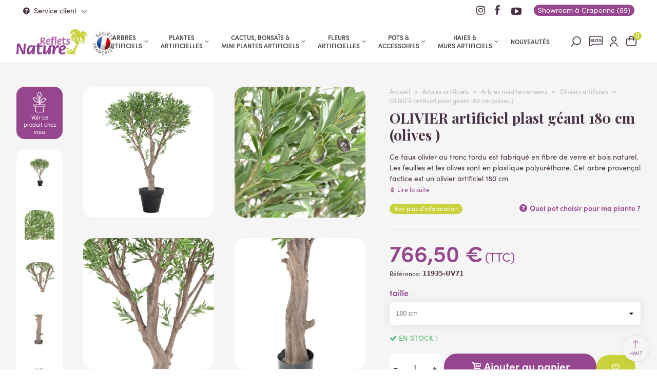

--- FILE ---
content_type: text/html; charset=utf-8
request_url: https://www.reflets-nature.com/3993-olivier-artificiel-plast-geant-180-cm-olives-.html
body_size: 46009
content:
<!doctype html> <html lang="fr">    <head> 	 	     <meta charset="utf-8">     <meta http-equiv="x-ua-compatible" content="ie=edge">      <title>OLIVIER artificiel plast géant 180 cm  (olives ) - Oliviers artificiels - Reflets Nature                       </title>        <script data-keepinline="true">
    var ajaxGetProductUrl = '//www.reflets-nature.com/module/cdc_googletagmanager/async';
    var ajaxShippingEvent = 1;
    var ajaxPaymentEvent = 1;

/* datalayer */
dataLayer = window.dataLayer || [];
    let cdcDatalayer = {"pageCategory":"product","event":"view_item","ecommerce":{"currency":"EUR","items":[{"item_name":"OLIVIER artificiel plast geant 180 cm  (olives )","item_id":"3993-5609","price":"638.75","price_tax_exc":"638.75","price_tax_inc":"766.5","item_category":"Arbres artificiels","item_category2":"Arbres mediterraneens","item_category3":"Oliviers artificiels","item_variant":"180 cm","quantity":1,"google_business_vertical":"retail"}],"value":"638.75"}};
    dataLayer.push(cdcDatalayer);

/* call to GTM Tag */
(function(w,d,s,l,i){w[l]=w[l]||[];w[l].push({'gtm.start':
new Date().getTime(),event:'gtm.js'});var f=d.getElementsByTagName(s)[0],
j=d.createElement(s),dl=l!='dataLayer'?'&l='+l:'';j.async=true;j.src=
'https://www.googletagmanager.com/gtm.js?id='+i+dl;f.parentNode.insertBefore(j,f);
})(window,document,'script','dataLayer','GTM-P8KCK8M9');

/* async call to avoid cache system for dynamic data */
dataLayer.push({
  'event': 'datalayer_ready'
});
</script>      <meta name="description" content="OLIVIER artificiel plast géant 180 cm  (olives ) - Oliviers artificiels - Reflets Nature vente de plantes, arbres et fleurs artificiels                       ">   <meta name="keywords" content="">            <link rel="canonical" href="https://www.reflets-nature.com/3993-olivier-artificiel-plast-geant-180-cm-olives-.html">                             <!--st begin -->      <meta name="viewport" content="width=device-width, maximum-scale=1, initial-scale=1.0" />      <meta property="og:type" content="product">   <meta property="og:url" content="https://www.reflets-nature.com/3993-olivier-artificiel-plast-geant-180-cm-olives-.html">   <meta property="og:title" content="OLIVIER artificiel plast géant 180 cm  (olives ) - Oliviers artificiels - Reflets Nature">   <meta property="og:site_name" content="Reflets Nature">   <meta property="og:description" content="OLIVIER artificiel plast géant 180 cm  (olives ) - Oliviers artificiels - Reflets Nature vente de plantes, arbres et fleurs artificiels">   <meta property="og:image" content="https://www.reflets-nature.com/22735-medium_default/olivier-artificiel-plast-geant-180-cm-olives-.jpg">   <meta property="og:image:width" content="430">   <meta property="og:image:height" content="430">   <meta property="og:image:alt" content="OLIVIER artificiel plast géant 180 cm  (olives )">     <meta property="product:pretax_price:amount" content="638.75">   <meta property="product:pretax_price:currency" content="EUR">   <meta property="product:price:amount" content="766.5">   <meta property="product:price:currency" content="EUR">      <!--st end -->    <link rel="icon" type="image/vnd.microsoft.icon" href="https://www.reflets-nature.com/img/favicon.ico?1707400883">   <link rel="shortcut icon" type="image/x-icon" href="https://www.reflets-nature.com/img/favicon.ico?1707400883">   <!--st begin -->                <!--st end -->            	    <script type="text/javascript">
        var ASSearchUrl = "https:\/\/www.reflets-nature.com\/module\/pm_advancedsearch4\/advancedsearch4";
        var addtocart_animation = 0;
        var as4_orderBySalesAsc = "Meilleures ventes en dernier";
        var as4_orderBySalesDesc = "Meilleures ventes en premier";
        var cart_ajax = true;
        var check_bellow = "Veuillez v\u00e9rifier ci-dessous:";
        var click_on_header_cart = 0;
        var go_to_shopping_cart = 0;
        var hiBlogSettings = {"secureKey":"d42d39f73aaf6fd93fc36a0708fff6ea","mainPageUrl":"https:\/\/www.reflets-nature.com\/blog","currentPage":"product","toc":false,"tocPosition":"top","tocFixed":false};
        var hover_display_cp = 1;
        var lpsgdprCustomerIsLogged = false;
        var lpsgdprFrontController = "https:\/\/www.reflets-nature.com\/module\/lpsgdpr\/frontajax";
        var order_button_content = "Cr\u00e9er un devis";
        var p_version = "8.1";
        var p_version_short = "8";
        var prestashop = {"cart":{"products":[],"totals":{"total":{"type":"total","label":"Total","amount":0,"value":"0,00\u00a0\u20ac"},"total_including_tax":{"type":"total","label":"Total TTC\u00a0:","amount":0,"value":"0,00\u00a0\u20ac"},"total_excluding_tax":{"type":"total","label":"Total HT\u00a0:","amount":0,"value":"0,00\u00a0\u20ac"}},"subtotals":{"products":{"type":"products","label":"Sous-total","amount":0,"value":"0,00\u00a0\u20ac"},"discounts":null,"shipping":{"type":"shipping","label":"Livraison","amount":0,"value":""},"tax":null},"products_count":0,"summary_string":"0 articles","vouchers":{"allowed":1,"added":[]},"discounts":[],"minimalPurchase":0,"minimalPurchaseRequired":""},"currency":{"id":1,"name":"Euro","iso_code":"EUR","iso_code_num":"978","sign":"\u20ac"},"customer":{"lastname":null,"firstname":null,"email":null,"birthday":null,"newsletter":null,"newsletter_date_add":null,"optin":null,"website":null,"company":null,"siret":null,"ape":null,"is_logged":false,"gender":{"type":null,"name":null},"addresses":[]},"country":{"id_zone":9,"id_currency":0,"call_prefix":33,"iso_code":"FR","active":"1","contains_states":"0","need_identification_number":"0","need_zip_code":"1","zip_code_format":"NNNNN","display_tax_label":"1","name":"France M\u00e9tropolitaine","id":8},"language":{"name":"Fran\u00e7ais (French)","iso_code":"fr","locale":"fr-FR","language_code":"fr","active":"1","is_rtl":"0","date_format_lite":"d\/m\/Y","date_format_full":"d\/m\/Y H:i:s","id":1},"page":{"title":"","canonical":"https:\/\/www.reflets-nature.com\/3993-olivier-artificiel-plast-geant-180-cm-olives-.html","meta":{"title":"OLIVIER artificiel plast g\u00e9ant 180 cm  (olives )","description":"Ce faux olivier au tronc tordu est fabriqu\u00e9 en fibre de verre et bois naturel. Les feuilles et les olives sont en plastique polyur\u00e9thane. Cet arbre proven\u00e7al factice est un olivier artificiel 180 cm\r\nConvient pour l'ext\u00e9rieur, mais \u00e0 l'abri du vent.","keywords":"","robots":"index"},"page_name":"product","body_classes":{"lang-fr":true,"lang-rtl":false,"country-FR":true,"currency-EUR":true,"layout-full-width":true,"page-product":true,"tax-display-enabled":true,"page-customer-account":false,"product-id-3993":true,"product-OLIVIER artificiel plast g\u00e9ant 180 cm  (olives )":true,"product-id-category-26":true,"product-id-manufacturer-0":true,"product-id-supplier-0":true,"product-available-for-order":true},"admin_notifications":[],"password-policy":{"feedbacks":{"0":"Tr\u00e8s faible","1":"Faible","2":"Moyenne","3":"Fort","4":"Tr\u00e8s fort","Straight rows of keys are easy to guess":"Les suites de touches sur le clavier sont faciles \u00e0 deviner","Short keyboard patterns are easy to guess":"Les mod\u00e8les courts sur le clavier sont faciles \u00e0 deviner.","Use a longer keyboard pattern with more turns":"Utilisez une combinaison de touches plus longue et plus complexe.","Repeats like \"aaa\" are easy to guess":"Les r\u00e9p\u00e9titions (ex. : \"aaa\") sont faciles \u00e0 deviner.","Repeats like \"abcabcabc\" are only slightly harder to guess than \"abc\"":"Les r\u00e9p\u00e9titions (ex. : \"abcabcabc\") sont seulement un peu plus difficiles \u00e0 deviner que \"abc\".","Sequences like abc or 6543 are easy to guess":"Les s\u00e9quences (ex. : abc ou 6543) sont faciles \u00e0 deviner.","Recent years are easy to guess":"Les ann\u00e9es r\u00e9centes sont faciles \u00e0 deviner.","Dates are often easy to guess":"Les dates sont souvent faciles \u00e0 deviner.","This is a top-10 common password":"Ce mot de passe figure parmi les 10 mots de passe les plus courants.","This is a top-100 common password":"Ce mot de passe figure parmi les 100 mots de passe les plus courants.","This is a very common password":"Ceci est un mot de passe tr\u00e8s courant.","This is similar to a commonly used password":"Ce mot de passe est similaire \u00e0 un mot de passe couramment utilis\u00e9.","A word by itself is easy to guess":"Un mot seul est facile \u00e0 deviner.","Names and surnames by themselves are easy to guess":"Les noms et les surnoms seuls sont faciles \u00e0 deviner.","Common names and surnames are easy to guess":"Les noms et les pr\u00e9noms courants sont faciles \u00e0 deviner.","Use a few words, avoid common phrases":"Utilisez quelques mots, \u00e9vitez les phrases courantes.","No need for symbols, digits, or uppercase letters":"Pas besoin de symboles, de chiffres ou de majuscules.","Avoid repeated words and characters":"\u00c9viter de r\u00e9p\u00e9ter les mots et les caract\u00e8res.","Avoid sequences":"\u00c9viter les s\u00e9quences.","Avoid recent years":"\u00c9vitez les ann\u00e9es r\u00e9centes.","Avoid years that are associated with you":"\u00c9vitez les ann\u00e9es qui vous sont associ\u00e9es.","Avoid dates and years that are associated with you":"\u00c9vitez les dates et les ann\u00e9es qui vous sont associ\u00e9es.","Capitalization doesn't help very much":"Les majuscules ne sont pas tr\u00e8s utiles.","All-uppercase is almost as easy to guess as all-lowercase":"Un mot de passe tout en majuscules est presque aussi facile \u00e0 deviner qu'un mot de passe tout en minuscules.","Reversed words aren't much harder to guess":"Les mots invers\u00e9s ne sont pas beaucoup plus difficiles \u00e0 deviner.","Predictable substitutions like '@' instead of 'a' don't help very much":"Les substitutions pr\u00e9visibles comme '\"@\" au lieu de \"a\" n'aident pas beaucoup.","Add another word or two. Uncommon words are better.":"Ajoutez un autre mot ou deux. Pr\u00e9f\u00e9rez les mots peu courants."}}},"shop":{"name":"Reflets Nature","logo":"https:\/\/www.reflets-nature.com\/img\/logo-1706714191.jpg","stores_icon":"https:\/\/www.reflets-nature.com\/img\/logo_stores.png","favicon":"https:\/\/www.reflets-nature.com\/img\/favicon.ico"},"core_js_public_path":"\/themes\/","urls":{"base_url":"https:\/\/www.reflets-nature.com\/","current_url":"https:\/\/www.reflets-nature.com\/3993-olivier-artificiel-plast-geant-180-cm-olives-.html","shop_domain_url":"https:\/\/www.reflets-nature.com","img_ps_url":"https:\/\/www.reflets-nature.com\/img\/","img_cat_url":"https:\/\/www.reflets-nature.com\/img\/c\/","img_lang_url":"https:\/\/www.reflets-nature.com\/img\/l\/","img_prod_url":"https:\/\/www.reflets-nature.com\/img\/p\/","img_manu_url":"https:\/\/www.reflets-nature.com\/img\/m\/","img_sup_url":"https:\/\/www.reflets-nature.com\/img\/su\/","img_ship_url":"https:\/\/www.reflets-nature.com\/img\/s\/","img_store_url":"https:\/\/www.reflets-nature.com\/img\/st\/","img_col_url":"https:\/\/www.reflets-nature.com\/img\/co\/","img_url":"https:\/\/www.reflets-nature.com\/themes\/refletnat\/assets\/img\/","css_url":"https:\/\/www.reflets-nature.com\/themes\/refletnat\/assets\/css\/","js_url":"https:\/\/www.reflets-nature.com\/themes\/refletnat\/assets\/js\/","pic_url":"https:\/\/www.reflets-nature.com\/upload\/","theme_assets":"https:\/\/www.reflets-nature.com\/themes\/refletnat\/assets\/","theme_dir":"https:\/\/www.reflets-nature.com\/home\/reflenat18\/domains\/reflets-nature.com\/public_html\/themes\/refletnat\/","pages":{"address":"https:\/\/www.reflets-nature.com\/adresse","addresses":"https:\/\/www.reflets-nature.com\/adresses","authentication":"https:\/\/www.reflets-nature.com\/authentification","manufacturer":"https:\/\/www.reflets-nature.com\/fabricants","cart":"https:\/\/www.reflets-nature.com\/panier","category":"https:\/\/www.reflets-nature.com\/index.php?controller=category","cms":"https:\/\/www.reflets-nature.com\/index.php?controller=cms","contact":"https:\/\/www.reflets-nature.com\/contactez-nous","discount":"https:\/\/www.reflets-nature.com\/bons-de-reduction","guest_tracking":"https:\/\/www.reflets-nature.com\/suivi-commande-invite","history":"https:\/\/www.reflets-nature.com\/historique-des-commandes","identity":"https:\/\/www.reflets-nature.com\/identite","index":"https:\/\/www.reflets-nature.com\/","my_account":"https:\/\/www.reflets-nature.com\/mon-compte","order_confirmation":"https:\/\/www.reflets-nature.com\/index.php?controller=order-confirmation","order_detail":"https:\/\/www.reflets-nature.com\/index.php?controller=order-detail","order_follow":"https:\/\/www.reflets-nature.com\/details-de-la-commande","order":"https:\/\/www.reflets-nature.com\/commande","order_return":"https:\/\/www.reflets-nature.com\/index.php?controller=order-return","order_slip":"https:\/\/www.reflets-nature.com\/avoirs","pagenotfound":"https:\/\/www.reflets-nature.com\/page-non-trouvee","password":"https:\/\/www.reflets-nature.com\/mot-de-passe-oublie","pdf_invoice":"https:\/\/www.reflets-nature.com\/index.php?controller=pdf-invoice","pdf_order_return":"https:\/\/www.reflets-nature.com\/index.php?controller=pdf-order-return","pdf_order_slip":"https:\/\/www.reflets-nature.com\/index.php?controller=pdf-order-slip","prices_drop":"https:\/\/www.reflets-nature.com\/promotions","product":"https:\/\/www.reflets-nature.com\/index.php?controller=product","registration":"https:\/\/www.reflets-nature.com\/index.php?controller=registration","search":"https:\/\/www.reflets-nature.com\/recherche","sitemap":"https:\/\/www.reflets-nature.com\/plan-du-site","stores":"https:\/\/www.reflets-nature.com\/magasins","supplier":"https:\/\/www.reflets-nature.com\/fournisseurs","new_products":"https:\/\/www.reflets-nature.com\/nouveaux-produits","brands":"https:\/\/www.reflets-nature.com\/fabricants","register":"https:\/\/www.reflets-nature.com\/index.php?controller=registration","order_login":"https:\/\/www.reflets-nature.com\/commande?login=1"},"alternative_langs":[],"actions":{"logout":"https:\/\/www.reflets-nature.com\/?mylogout="},"no_picture_image":{"bySize":{"cart_default":{"url":"https:\/\/www.reflets-nature.com\/img\/p\/fr-default-cart_default.jpg","width":90,"height":90},"small_default":{"url":"https:\/\/www.reflets-nature.com\/img\/p\/fr-default-small_default.jpg","width":120,"height":120},"cart_default_2x":{"url":"https:\/\/www.reflets-nature.com\/img\/p\/fr-default-cart_default_2x.jpg","width":160,"height":160},"small_default_2x":{"url":"https:\/\/www.reflets-nature.com\/img\/p\/fr-default-small_default_2x.jpg","width":240,"height":240},"home_default":{"url":"https:\/\/www.reflets-nature.com\/img\/p\/fr-default-home_default.jpg","width":360,"height":360},"medium_default":{"url":"https:\/\/www.reflets-nature.com\/img\/p\/fr-default-medium_default.jpg","width":430,"height":430},"home_default_2x":{"url":"https:\/\/www.reflets-nature.com\/img\/p\/fr-default-home_default_2x.jpg","width":640,"height":640},"medium_default_2x":{"url":"https:\/\/www.reflets-nature.com\/img\/p\/fr-default-medium_default_2x.jpg","width":860,"height":860},"large_default":{"url":"https:\/\/www.reflets-nature.com\/img\/p\/fr-default-large_default.jpg","width":960,"height":960},"large_default_2x":{"url":"https:\/\/www.reflets-nature.com\/img\/p\/fr-default-large_default_2x.jpg","width":960,"height":960},"superlarge_default":{"url":"https:\/\/www.reflets-nature.com\/img\/p\/fr-default-superlarge_default.jpg","width":1100,"height":1100},"superlarge_default_2x":{"url":"https:\/\/www.reflets-nature.com\/img\/p\/fr-default-superlarge_default_2x.jpg","width":1100,"height":1100}},"small":{"url":"https:\/\/www.reflets-nature.com\/img\/p\/fr-default-cart_default.jpg","width":90,"height":90},"medium":{"url":"https:\/\/www.reflets-nature.com\/img\/p\/fr-default-home_default_2x.jpg","width":640,"height":640},"large":{"url":"https:\/\/www.reflets-nature.com\/img\/p\/fr-default-superlarge_default_2x.jpg","width":1100,"height":1100},"legend":""}},"configuration":{"display_taxes_label":true,"display_prices_tax_incl":true,"is_catalog":false,"show_prices":true,"opt_in":{"partner":false},"quantity_discount":{"type":"discount","label":"Remise sur prix unitaire"},"voucher_enabled":1,"return_enabled":1},"field_required":[],"breadcrumb":{"links":[{"title":"Accueil","url":"https:\/\/www.reflets-nature.com\/"},{"title":"Arbres artificiels","url":"https:\/\/www.reflets-nature.com\/3-arbres-artificiels"},{"title":"Arbres m\u00e9diterran\u00e9ens","url":"https:\/\/www.reflets-nature.com\/18-arbres-mediterraneens"},{"title":"Oliviers artificiels","url":"https:\/\/www.reflets-nature.com\/26-oliviers-artificiels"},{"title":"OLIVIER artificiel plast g\u00e9ant 180 cm  (olives )","url":"https:\/\/www.reflets-nature.com\/3993-olivier-artificiel-plast-geant-180-cm-olives-.html"}],"count":5},"link":{"protocol_link":"https:\/\/","protocol_content":"https:\/\/"},"time":1769485761,"static_token":"52c0a5f9bb69ea1c89b239c614702a06","token":"4399c36d4cf2ddc31bc79907db558eea","debug":false};
        var ps_checkout3dsEnabled = true;
        var ps_checkoutApplePayUrl = "https:\/\/www.reflets-nature.com\/module\/ps_checkout\/applepay";
        var ps_checkoutAutoRenderDisabled = false;
        var ps_checkoutCancelUrl = "https:\/\/www.reflets-nature.com\/module\/ps_checkout\/cancel";
        var ps_checkoutCardBrands = ["MASTERCARD","VISA","AMEX","CB_NATIONALE"];
        var ps_checkoutCardFundingSourceImg = "\/modules\/ps_checkout\/views\/img\/payment-cards.png";
        var ps_checkoutCardLogos = {"AMEX":"\/modules\/ps_checkout\/views\/img\/amex.svg","CB_NATIONALE":"\/modules\/ps_checkout\/views\/img\/cb.svg","DINERS":"\/modules\/ps_checkout\/views\/img\/diners.svg","DISCOVER":"\/modules\/ps_checkout\/views\/img\/discover.svg","JCB":"\/modules\/ps_checkout\/views\/img\/jcb.svg","MAESTRO":"\/modules\/ps_checkout\/views\/img\/maestro.svg","MASTERCARD":"\/modules\/ps_checkout\/views\/img\/mastercard.svg","UNIONPAY":"\/modules\/ps_checkout\/views\/img\/unionpay.svg","VISA":"\/modules\/ps_checkout\/views\/img\/visa.svg"};
        var ps_checkoutCartProductCount = 0;
        var ps_checkoutCheckUrl = "https:\/\/www.reflets-nature.com\/module\/ps_checkout\/check";
        var ps_checkoutCheckoutTranslations = {"checkout.go.back.link.title":"Retourner au tunnel de commande","checkout.go.back.label":"Tunnel de commande","checkout.card.payment":"Paiement par carte","checkout.page.heading":"R\u00e9sum\u00e9 de commande","checkout.cart.empty":"Votre panier d'achat est vide.","checkout.page.subheading.card":"Carte","checkout.page.subheading.paypal":"PayPal","checkout.payment.by.card":"Vous avez choisi de payer par carte.","checkout.payment.by.paypal":"Vous avez choisi de payer par PayPal.","checkout.order.summary":"Voici un r\u00e9sum\u00e9 de votre commande :","checkout.order.amount.total":"Le montant total de votre panier est de","checkout.order.included.tax":"(TTC)","checkout.order.confirm.label":"Veuillez finaliser votre commande en cliquant sur &quot;Je valide ma commande&quot;","paypal.hosted-fields.label.card-name":"Nom du titulaire de la carte","paypal.hosted-fields.placeholder.card-name":"Nom du titulaire de la carte","paypal.hosted-fields.label.card-number":"Num\u00e9ro de carte","paypal.hosted-fields.placeholder.card-number":"Num\u00e9ro de carte","paypal.hosted-fields.label.expiration-date":"Date d'expiration","paypal.hosted-fields.placeholder.expiration-date":"MM\/YY","paypal.hosted-fields.label.cvv":"Code de s\u00e9curit\u00e9","paypal.hosted-fields.placeholder.cvv":"XXX","payment-method-logos.title":"Paiement 100% s\u00e9curis\u00e9","express-button.cart.separator":"ou","express-button.checkout.express-checkout":"Achat rapide","error.paypal-sdk":"No PayPal Javascript SDK Instance","error.google-pay-sdk":"No Google Pay Javascript SDK Instance","error.google-pay.transaction-info":"An error occurred fetching Google Pay transaction info","error.apple-pay-sdk":"No Apple Pay Javascript SDK Instance","error.apple-pay.payment-request":"An error occurred fetching Apple Pay payment request","checkout.payment.others.link.label":"Autres moyens de paiement","checkout.payment.others.confirm.button.label":"Je valide ma commande","checkout.form.error.label":"Une erreur s'est produite lors du paiement. Veuillez r\u00e9essayer ou contacter le support.","loader-component.label.header":"Merci pour votre achat !","loader-component.label.body":"Veuillez patienter, nous traitons votre paiement","loader-component.label.body.longer":"This is taking longer than expected. Please wait...","error.paypal-sdk.contingency.cancel":"Authentification du titulaire de carte annul\u00e9e, veuillez choisir un autre moyen de paiement ou essayez de nouveau.","error.paypal-sdk.contingency.error":"Une erreur est survenue lors de l'authentification du titulaire de la carte, veuillez choisir un autre moyen de paiement ou essayez de nouveau.","error.paypal-sdk.contingency.failure":"Echec de l'authentification du titulaire de la carte, veuillez choisir un autre moyen de paiement ou essayez de nouveau.","error.paypal-sdk.contingency.unknown":"L'identit\u00e9 du titulaire de la carte n'a pas pu \u00eatre v\u00e9rifi\u00e9e, veuillez choisir un autre moyen de paiement ou essayez de nouveau.","ok":"Ok","cancel":"Annuler","checkout.payment.token.delete.modal.header":"Voulez-vous supprimer cette m\u00e9thode de paiement ?","checkout.payment.token.delete.modal.content":"Cette m\u00e9thode de paiement sera supprim\u00e9e de votre compte :","checkout.payment.token.delete.modal.confirm-button":"Supprimer cette m\u00e9thode de paiement","checkout.payment.loader.processing-request":"Veuillez patienter, nous traitons votre demande...","APPLE_PAY_MERCHANT_SESSION_VALIDATION_ERROR":"Nous ne pouvons pas traiter votre paiement Apple Pay pour le moment. Cela peut \u00eatre d\u00fb \u00e0 un probl\u00e8me de v\u00e9rification de la configuration du paiement pour ce site. Veuillez r\u00e9essayer plus tard ou choisir un autre moyen de paiement.","APPROVE_APPLE_PAY_VALIDATION_ERROR":"Nous avons rencontr\u00e9 un probl\u00e8me lors du traitement de votre paiement Apple Pay. Veuillez v\u00e9rifier les d\u00e9tails de votre commande et r\u00e9essayer, ou utiliser un autre moyen de paiement."};
        var ps_checkoutCheckoutUrl = "https:\/\/www.reflets-nature.com\/commande";
        var ps_checkoutConfirmUrl = "https:\/\/www.reflets-nature.com\/index.php?controller=order-confirmation";
        var ps_checkoutCreateUrl = "https:\/\/www.reflets-nature.com\/module\/ps_checkout\/create";
        var ps_checkoutCspNonce = "";
        var ps_checkoutCustomMarks = {"google_pay":"\/modules\/ps_checkout\/views\/img\/google_pay.svg"};
        var ps_checkoutExpressCheckoutCartEnabled = false;
        var ps_checkoutExpressCheckoutOrderEnabled = false;
        var ps_checkoutExpressCheckoutProductEnabled = false;
        var ps_checkoutExpressCheckoutSelected = false;
        var ps_checkoutExpressCheckoutUrl = "https:\/\/www.reflets-nature.com\/module\/ps_checkout\/ExpressCheckout";
        var ps_checkoutFundingSource = "paypal";
        var ps_checkoutFundingSourcesSorted = ["paypal","paylater","bancontact","eps","giropay","ideal","mybank","p24","blik","google_pay"];
        var ps_checkoutGooglePayUrl = "https:\/\/www.reflets-nature.com\/module\/ps_checkout\/googlepay";
        var ps_checkoutHostedFieldsContingencies = "SCA_WHEN_REQUIRED";
        var ps_checkoutHostedFieldsEnabled = false;
        var ps_checkoutHostedFieldsSelected = false;
        var ps_checkoutIconsPath = "\/modules\/ps_checkout\/views\/img\/icons\/";
        var ps_checkoutLanguageIsoCode = "fr";
        var ps_checkoutLoaderImage = "\/modules\/ps_checkout\/views\/img\/loader.svg";
        var ps_checkoutPartnerAttributionId = "PrestaShop_Cart_PSXO_PSDownload";
        var ps_checkoutPayLaterCartPageButtonEnabled = false;
        var ps_checkoutPayLaterCategoryPageBannerEnabled = false;
        var ps_checkoutPayLaterHomePageBannerEnabled = false;
        var ps_checkoutPayLaterOrderPageBannerEnabled = false;
        var ps_checkoutPayLaterOrderPageButtonEnabled = false;
        var ps_checkoutPayLaterOrderPageMessageEnabled = false;
        var ps_checkoutPayLaterProductPageBannerEnabled = false;
        var ps_checkoutPayLaterProductPageButtonEnabled = false;
        var ps_checkoutPayLaterProductPageMessageEnabled = false;
        var ps_checkoutPayPalButtonConfiguration = null;
        var ps_checkoutPayPalEnvironment = "LIVE";
        var ps_checkoutPayPalOrderId = "";
        var ps_checkoutPayPalSdkConfig = {"clientId":"AXjYFXWyb4xJCErTUDiFkzL0Ulnn-bMm4fal4G-1nQXQ1ZQxp06fOuE7naKUXGkq2TZpYSiI9xXbs4eo","merchantId":"C36XH9DJKJVK6","currency":"EUR","intent":"capture","commit":"false","vault":"false","integrationDate":"2024-04-01","dataPartnerAttributionId":"PrestaShop_Cart_PSXO_PSDownload","dataCspNonce":"","dataEnable3ds":"true","disableFunding":"card","enableFunding":"paylater","components":"marks,funding-eligibility,googlepay"};
        var ps_checkoutPayWithTranslations = {"paypal":"Payer avec votre compte Paypal","paylater":"Payer en 4 fois avec Paypal","bancontact":"Payer par Bancontact","eps":"Payer par EPS","giropay":"Payer par Giropay","ideal":"Payer par iDEAL","mybank":"Payer par MyBank","p24":"Payer par Przelewy24","blik":"Payer par BLIK","google_pay":"Payer par Google Pay"};
        var ps_checkoutPaymentMethodLogosTitleImg = "\/modules\/ps_checkout\/views\/img\/lock_checkout.svg";
        var ps_checkoutPaymentUrl = "https:\/\/www.reflets-nature.com\/module\/ps_checkout\/payment";
        var ps_checkoutRenderPaymentMethodLogos = true;
        var ps_checkoutValidateUrl = "https:\/\/www.reflets-nature.com\/module\/ps_checkout\/validate";
        var ps_checkoutVaultUrl = "https:\/\/www.reflets-nature.com\/module\/ps_checkout\/vault";
        var ps_checkoutVersion = "4.4.0";
        var quick_search_as = true;
        var quick_search_as_min = 1;
        var quick_search_as_size = 6;
        var re_position = "left";
        var re_size = "1";
        var re_theme = "1";
        var re_version = "3";
        var required = " required";
        var site_key = "6LeUbPApAAAAAKksUvzlxDHMqJWDYQkAZ1xg7PJb";
        var st_cart_page_url = "\/\/www.reflets-nature.com\/panier?action=show";
        var st_maximum_already_message = "Vous avez atteint la quantit\u00e9 maximum pour ce produit.";
        var st_myloved_url = "https:\/\/www.reflets-nature.com\/module\/stlovedproduct\/myloved";
        var st_refresh_url = "\/\/www.reflets-nature.com\/module\/stshoppingcart\/ajax";
        var steasyvideo = {"miniature":{"display":0,"selector":".js-product-miniature","video_selector":".pro_first_box","video_append":0,"video_position":0,"button_selector":".pro_first_box","button_append":0,"button_position":0,"button_layout":0,"button_hide":1,"player_settings":{"autoplay":1,"muted":1,"loop":1,"controls":0}},"gallery":{"current":[],"desktop":{"display":1,"video_selector":".st_image_scrolling_item:nth-child(1)","video_append":2,"video_position":1,"button_selector":".page-product:not(.modal-open) .pro_gallery_top_inner","button_append":0,"button_position":0,"button_layout":0,"button_hide":1,"type":1,"thumbnail_type":1,"slider_append":0,"slider_selector":".page-product:not(.modal-open) .pro_gallery_top","thumbnail_selector":".page-product:not(.modal-open) .pro_gallery_thumbs","thumbnail_item_selector":".pro_gallery_thumbs_container .swiper-slide","has_custom_button_template":false,"has_custom_video_template":true,"player_settings":{"autoplay":1,"muted":1,"loop":1,"controls":1}},"mobile":{"display":0,"video_selector":".page-product:not(.modal-open) .pro_gallery_top_inner","video_append":0,"video_position":0,"button_selector":".page-product:not(.modal-open) .pro_gallery_top_inner","button_append":0,"button_position":0,"button_layout":0,"button_hide":1,"type":1,"thumbnail_type":1,"slider_append":0,"slider_selector":".page-product:not(.modal-open) .pro_gallery_top","thumbnail_selector":".page-product:not(.modal-open) .pro_gallery_thumbs","thumbnail_item_selector":".pro_gallery_thumbs_container .swiper-slide","has_custom_button_template":false,"has_custom_video_template":false,"player_settings":{"autoplay":1,"muted":1,"loop":1,"controls":1}},"quickview":{"display":0,"video_selector":".modal.quickview .pro_gallery_top_inner","video_append":0,"video_position":0,"button_selector":".modal.quickview .pro_gallery_top_inner","button_append":0,"button_position":0,"button_layout":0,"button_hide":1,"type":1,"thumbnail_type":1,"slider_append":0,"slider_selector":".modal.quickview .pro_gallery_top","thumbnail_selector":".modal.quickview .pro_gallery_thumbs","thumbnail_item_selector":".pro_gallery_thumbs_container .swiper-slide","has_custom_button_template":false,"has_custom_video_template":false,"player_settings":{"autoplay":1,"muted":1,"loop":1,"controls":1}}},"theme_name":"transformer","maximum_tries":10,"autoplay":false,"controls":false,"loop":0,"muted":false,"play_video_text":"Lire la vid\u00e9o","get_videos_url":"https:\/\/www.reflets-nature.com\/module\/steasyvideo\/ajax"};
        var stlove_bos = [];
        var stlove_login = 0;
        var stlove_pros = [];
        var sttheme = {"cookie_domain":"www.reflets-nature.com","cookie_path":"\/","drop_down":0,"magnificpopup_tprev":"Pr\u00e9c\u00e9dent","magnificpopup_tnext":"Suivant","magnificpopup_tcounter":"%curr% of %total%","theme_version":"4.7.6","ps_version":"8.1.3","is_rtl":0,"is_mobile_device":false,"gallery_image_type":"medium_default","thumb_image_type":"cart_default","responsive_max":3,"fullwidth":1,"responsive":"1","product_view_swither":"0","infinite_scroll":"0","cate_pro_lazy":"1","sticky_column":"0","filter_position":"0","sticky_option":4,"product_thumbnails":"7","pro_thumnbs_per_fw":2,"pro_thumnbs_per_xxl":2,"pro_thumnbs_per_xl":2,"pro_thumnbs_per_lg":1,"pro_thumnbs_per_md":1,"pro_thumnbs_per_sm":1,"pro_thumnbs_per_xs":1,"pro_thumnbs_per_odd_fw":0,"pro_thumnbs_per_odd_xxl":0,"pro_thumnbs_per_odd_xl":0,"pro_thumnbs_per_odd_lg":0,"pro_thumnbs_per_odd_md":0,"pro_thumnbs_per_odd_sm":0,"pro_thumnbs_per_odd_xs":0,"pro_kk_per_fw":"1","pro_kk_per_xxl":"1","pro_kk_per_xl":"1","pro_kk_per_lg":"1","pro_kk_per_md":"1","pro_kk_per_sm":"1","pro_kk_per_xs":"1","categories_per_fw":"7","categories_per_xxl":"6","categories_per_xl":"5","categories_per_lg":"5","categories_per_md":"4","categories_per_sm":"3","categories_per_xs":"3","enable_zoom":2,"enable_thickbox":2,"retina":"1","sticky_mobile_header":"2","sticky_mobile_header_height":"50","use_mobile_header":"1","pro_image_column_md":"7","submemus_animation":0,"submemus_action":0,"pro_quantity_input":"0","popup_vertical_fit":"0","pro_tm_slider":"0","pro_tm_slider_cate":"0","buy_now":"0","lazyload_main_gallery":"0","product_views":"0"};
        var there_is1 = "Il y a 1 erreur";
        var validate_first = "Je ne suis pas un robot, puis cliquez \u00e0 nouveau sur vous abonner";
        var whitelist_m = "";
        var whitelisted = false;
        var wrong_captcha = "Captcha faux.";
      </script> <link rel="stylesheet" href="/modules/ps_checkout/views/css/payments.css?version=4.4.0" media="all"> 		<link rel="stylesheet" href="https://fonts.googleapis.com/css?family=Playfair+Display:700" media="all"> 		<link rel="stylesheet" href="https://www.reflets-nature.com/themes/refletnat/assets/cache/theme-9ae86b840.css" media="all"> 	 	   	<script>
			var ceFrontendConfig = {"environmentMode":{"edit":false,"wpPreview":false},"is_rtl":false,"breakpoints":{"xs":0,"sm":480,"md":768,"lg":1025,"xl":1440,"xxl":1600},"version":"2.9.14.9.9","urls":{"assets":"\/modules\/creativeelements\/views\/"},"productQuickView":0,"settings":{"page":[],"general":{"elementor_global_image_lightbox":"0","elementor_lightbox_enable_counter":"yes","elementor_lightbox_enable_fullscreen":"yes","elementor_lightbox_enable_zoom":"yes","elementor_lightbox_title_src":"title","elementor_lightbox_description_src":"caption"},"editorPreferences":[]},"post":{"id":"3993030101","title":"OLIVIER%20artificiel%20plast%20g%C3%A9ant%20180%20cm%20%20%28olives%20%29","excerpt":""}};
		</script>        <link rel="preload" href="/modules/creativeelements/views/lib/ceicons/fonts/ceicons.woff2?8goggd" as="font" type="font/woff2" crossorigin>         <!--CE-JS--> <!--st end -->    <style>#multilink_1 .st_custom_link_icon {font-size:14px;}</style> <style>#st_header .search_widget_text, #st_header .search_widget_btn{height:42px;}#st_header .search_widget_btn{line-height:40px;}#st_header .search_widget_text{background:#FBFBFB;}#st_header .search_widget_form_inner.input-group-with-border{border-color:#E5E5E5;}#st_header .search_widget_btn.btn{border-color:#E5E5E5;}#st_header .search_widget_btn{color:#06a161;}#st_header .search_widget_btn:hover{color:#ffffff;}#st_header .search_widget_btn{background:#f2f2f2;}#st_header .search_widget_btn:hover{background:#06a161;}.popsearch .search_widget_text{color:#66cc33;}.popsearch .search_widget_btn{color:#66cc33;}.popsearch .popsearch_close{color:#66cc33;}.popsearch .search_widget_text::placeholder{color:rgba(102, 204, 51, 0.8);}</style> <style>.top_bar_item.shopping_cart_style_0 .cart_icon_item, .top_bar_item.shopping_cart_style_2 .cart_icon_item, .top_bar_item.shopping_cart_style_3 .cart_icon_item{height:42px;line-height:40px;}.top_bar_item.shopping_cart_style_0 .ajax_cart_bag{min-width:42px;}.top_bar_item.shopping_cart_style_0:hover .ajax_cart_bag{color:#ffffff;}.top_bar_item.shopping_cart_style_2:hover .cart_icon_item, .top_bar_item.shopping_cart_style_3:hover .cart_icon_item{color:#ffffff;}</style> <style>#st_swiper_1 {height:700px;min-height:700px;}#st_swiper_1 .swiper-pagination-bullet-active, #st_swiper_1 .swiper-pagination-progress .swiper-pagination-progressbar{background-color:#ffffff;}#st_swiper_1 .swiper-pagination-st-round .swiper-pagination-bullet.swiper-pagination-bullet-active{background-color:#ffffff;border-color:#ffffff;}#st_swiper_1 .swiper-pagination-st-round .swiper-pagination-bullet.swiper-pagination-bullet-active span{background-color:#ffffff;}</style> <style>#steasy_column_33{padding-top: 0px;}#steasy_column_33{padding-bottom: 0px;}#steasy_element_32 .easy_icon_with_text_4_1 .easy_icon{color: #96458F;}#steasy_element_32 .easy_icon_with_text_4_1 .easy_header{color: #96458F;}#steasy_element_32 .easy_icon_with_text_4_1:hover .easy_header{color: #96458F;}#steasy_element_32 .easy_icon_with_text_4_1 .easy_header:hover{color: #96458F;}#steasy_element_32 .easy_icon_with_text_4_1 .easy_sub_header{color: #96458F;}#steasy_element_32 .easy_icon_with_text_4_1 .easy_text{color: #96458F;}#steasy_element_33 .easy_icon_with_text_4_1 .easy_icon{color: #96458F;}#steasy_element_33 .easy_icon_with_text_4_1:hover .easy_icon{color: #C9D13B;}#steasy_element_33 .easy_icon_with_text_4_1 .easy_header{color: #96458F;}#steasy_element_33 .easy_icon_with_text_4_1:hover .easy_header{color: #96458F;}#steasy_element_33 .easy_icon_with_text_4_1 .easy_header:hover{color: #96458F;}#steasy_element_33 .easy_icon_with_text_4_1 .easy_sub_header{color: #96458F;}#steasy_element_33 .easy_icon_with_text_4_1 .easy_text{color: #96458F;}#steasy_element_33 .easy_icon_with_text_4_1 .easy_link{color: #96458F;}#steasy_element_33 .easy_icon_with_text_4_1 .easy_link:hover{color: #C9D13B;}#steasy_column_5{padding-top: 0px;}#steasy_column_5{padding-bottom: 0px;}#steasy_column_6{padding-top: 0px;}#steasy_column_6{padding-bottom: 0px;}#steasy_column_6 .stsocial_2_1 li,#steasy_column_6 .stsocial_2_2 li,#steasy_column_6 .stsocial_2_3 li{padding-bottom: 16px;}#steasy_column_6 .stsocial_1_1 li,#steasy_column_6 .stsocial_1_2 li,#steasy_column_6 .stsocial_1_3 li{padding-right: 16px;}#steasy_column_6 .stsocial_list a .social_wrap{font-size: 18px;}#easycontent_container_8 {padding-top:15px;}#steasy_column_25{padding-top: 0px;}#steasy_column_25{padding-bottom: 0px;}#easycontent_11 {padding-top:100px;}#easycontent_11 {padding-bottom:100px;}#steasy_column_51{padding-top: 0px;}#steasy_column_51{padding-bottom: 0px;}#steasy_column_18{padding-top: 0px;}#steasy_column_18{padding-bottom: 0px;}#easycontent_container_16 {background-color:#C9D13B;}#easycontent_container_16 {margin-top:0px;}#easycontent_container_16 {margin-bottom:0px;}#steasy_column_30{padding-top: 0px;}#steasy_column_30{padding-bottom: 0px;}#steasy_column_31{padding-top: 50px;}#steasy_column_31{padding-bottom: 50px;}#steasy_column_32{padding-top: 86px;}#steasy_column_32{padding-bottom: 70px;}#steasy_column_41{padding-top: 0px;}#steasy_column_41{padding-bottom: 0px;}#steasy_column_42{padding-top: 0px;}#steasy_column_42{padding-bottom: 0px;}#steasy_element_40 .easy_icon_with_text_1_1 .easy_icon{background-color: #C9D13B;}#steasy_element_40 .easy_icon_with_text_1_1:hover .easy_icon{background-color: #96458F;}#steasy_element_40 .easy_icon_with_text_1_1 .easy_icon{border: 0px solid transparent;}#steasy_element_40 .easy_icon_with_text_1_1 .easy_icon{box-shadow: none;}#steasy_column_43{padding-top: 0px;}#steasy_column_43{padding-bottom: 0px;}#steasy_element_41 .easy_icon_with_text_1_1 .easy_icon{background-color: #C9D13B;}#steasy_element_41 .easy_icon_with_text_1_1:hover .easy_icon{background-color: #96458F;}#steasy_element_41 .easy_icon_with_text_1_1 .easy_icon{border: 0px solid transparent;}#steasy_element_41 .easy_icon_with_text_1_1 .easy_icon{box-shadow: none;}#steasy_column_44{padding-top: 0px;}#steasy_column_44{padding-bottom: 0px;}#steasy_element_42 .easy_icon_with_text_1_1 .easy_icon{background-color: #C9D13B;}#steasy_element_42 .easy_icon_with_text_1_1:hover .easy_icon{background-color: #96458F;}#steasy_element_42 .easy_icon_with_text_1_1 .easy_icon{border: 0px solid transparent;}#steasy_element_42 .easy_icon_with_text_1_1 .easy_icon{box-shadow: none;}#steasy_column_45{padding-top: 0px;}#steasy_column_45{padding-bottom: 0px;}#steasy_element_43 .easy_icon_with_text_1_1 .easy_icon{background-color: #C9D13B;}#steasy_element_43 .easy_icon_with_text_1_1:hover .easy_icon{background-color: #96458F;}#steasy_element_43 .easy_icon_with_text_1_1 .easy_icon{border: 0px solid transparent;}#steasy_element_43 .easy_icon_with_text_1_1 .easy_icon{box-shadow: none;}#steasy_column_48{padding-top: 0px;}#steasy_column_48{padding-bottom: 0px;}#easycontent_23 .style_content, #easycontent_23 .style_content a{color:#96458F;} #easycontent_23 .icon_line:after, #easycontent_23 .icon_line:before{background-color:#96458F;} #easycontent_23 .line{border-color:#96458F;}#easycontent_23 {padding-top:5px;}#easycontent_26 .style_content, #easycontent_26 .style_content a{color:#96458F;} #easycontent_26 .icon_line:after, #easycontent_26 .icon_line:before{background-color:#96458F;} #easycontent_26 .line{border-color:#96458F;}#easycontent_26 {padding-top:5px;}</style> <style>.social_share_1{color:#ffffff!important;}.social_share_1{background-color:#55ACEE!important;}.social_share_1:hover{color:#ffffff!important;}.social_share_1:hover{background-color:#407EAF!important;}.social_share_2{color:#ffffff!important;}.social_share_2{background-color:#3b5998!important;}.social_share_2:hover{color:#ffffff!important;}.social_share_2:hover{background-color:#2E4674!important;}.social_share_3{color:#ffffff!important;}.social_share_3{background-color:#DD4D40!important;}.social_share_3:hover{color:#ffffff!important;}.social_share_3:hover{background-color:#2E4674!important;}.social_share_4{color:#ffffff!important;}.social_share_4{background-color:#BD081C!important;}.social_share_4:hover{color:#ffffff!important;}.social_share_4:hover{background-color:#8B0815!important;}</style> <style> .breadcrumb_spacing{height:20px;} #page_banner_container_1 .breadcrumb_nav{font-size: 12px;} #page_banner_container_1 .style_content{font-size: 12px;} #page_banner_container_1 .breadcrumb_nav, #page_banner_container_1 .breadcrumb_nav a{color: #bbbbbb;} #page_banner_container_1 .style_content, #page_banner_container_1 .style_content a{color: #bbbbbb;} #page_banner_container_1 .breadcrumb_nav a{color: #bbbbbb;} #page_banner_container_1 .style_content a{color: #bbbbbb;} #page_banner_container_1 .breadcrumb_nav a:hover{color: #96458F;} #page_banner_container_1 .style_content a:hover{color: #96458F;} #page_banner_container_1 {background-color: #F5F5F5;} #page_banner_container_1 {border-color: #F3F3F3;} #page_banner_container_1 {border-top-width: 1px;} #page_banner_container_1 {border-bottom-width: 1px;} #page_banner_container_1 {padding-top: 8px;} #page_banner_container_1 {padding-bottom: 8px;} #page_banner_container_1 {margin-top:0px;}</style> <style>#side_products_cart{right: 0; left: auto; border-left-width: 4px;border-right-width: 0;}.is_rtl #side_products_cart{left: 0; right: auto;border-left-width:0;border-right-width: 4px;}#side_stmobilemenu{right: auto; left: 0; border-left-width: 0;border-right-width: 4px;}.is_rtl #side_stmobilemenu{left: auto; right: 0;border-left-width:4px;border-right-width: 0;}#side_search{right: auto; left: 0; border-left-width: 0;border-right-width: 4px;}.is_rtl #side_search{left: auto; right: 0;border-left-width:4px;border-right-width: 0;}#rightbar{-webkit-flex-grow: 1; -moz-flex-grow: 1; flex-grow: 1; -ms-flex-positive: 1;}#leftbar{-webkit-flex-grow: 0; -moz-flex-grow: 0; flex-grow: 0; -ms-flex-positive: 0;}#rightbar{top:auto; bottom:0%;}#leftbar{top:auto; bottom:0%;}</style> <style>.st_sticker_1{color:#ffffff;}.st_sticker_1{background:rgba(150,69,143,1);}.st_sticker_1{background:rgba(150,69,143,1);}.pro_first_box .st_sticker_1.flag_1:before, .pro_first_box .st_sticker_1.flag_2:before{border-top-color:#96458F;border-bottom-color:#96458F;}.st_sticker_1{border-width:0px;}.st_sticker_1{-webkit-border-radius: 6px;-moz-border-radius: 6px;border-radius: 6px;}.pro_first_box .st_sticker_1.flag_1:before, .pro_first_box .st_sticker_1.flag_2:before{top:-0px;}.pro_first_box .st_sticker_1.flag_1:before{right:-11px;}.pro_first_box .st_sticker_1.flag_2:before{left:-11px;}.st_sticker_1{font-weight:normal;}.st_sticker_1{left:15px;}.st_sticker_1{top:15px;}.st_sticker_9{color:#ffffff;}.st_sticker_9{border-width:0px;}.st_sticker_9{-webkit-border-radius: 5px;-moz-border-radius: 5px;border-radius: 5px;}.pro_first_box .st_sticker_9.flag_1:before, .pro_first_box .st_sticker_9.flag_2:before{top:-0px;}.pro_first_box .st_sticker_9.flag_1:before{right:-11px;}.pro_first_box .st_sticker_9.flag_2:before{left:-11px;}.st_sticker_9{font-weight:normal;}.st_sticker_9{right:15px;}.st_sticker_9{top:15px;}.st_sticker_10{color:#000000;}.st_sticker_10{background:rgba(163,255,5,1);}.st_sticker_10{background:rgba(163,255,5,1);}.pro_first_box .st_sticker_10.flag_1:before, .pro_first_box .st_sticker_10.flag_2:before{border-top-color:#a3ff05;border-bottom-color:#a3ff05;}.st_sticker_10{border-width:0px;}.st_sticker_10{-webkit-border-radius: 6px;-moz-border-radius: 6px;border-radius: 6px;}.pro_first_box .st_sticker_10.flag_1:before, .pro_first_box .st_sticker_10.flag_2:before{top:-0px;}.pro_first_box .st_sticker_10.flag_1:before{right:-11px;}.pro_first_box .st_sticker_10.flag_2:before{left:-11px;}.st_sticker_10{font-weight:normal;}.st_sticker_10{right:15px;}.st_sticker_10{top:15px;}.st_sticker_11{border-width:0px;}.st_sticker_11{-webkit-border-radius: 1px;-moz-border-radius: 1px;border-radius: 1px;}.pro_first_box .st_sticker_11.flag_1:before, .pro_first_box .st_sticker_11.flag_2:before{top:-0px;}.pro_first_box .st_sticker_11.flag_1:before{right:-11px;}.pro_first_box .st_sticker_11.flag_2:before{left:-11px;}.st_sticker_11{font-weight:normal;}.st_sticker_11{left:10px;}.st_sticker_11{top:10px;}.st_sticker_14{border-width:0px;}.st_sticker_14{-webkit-border-radius: 1px;-moz-border-radius: 1px;border-radius: 1px;}.pro_first_box .st_sticker_14.flag_1:before, .pro_first_box .st_sticker_14.flag_2:before{top:-0px;}.pro_first_box .st_sticker_14.flag_1:before{right:-11px;}.pro_first_box .st_sticker_14.flag_2:before{left:-11px;}.st_sticker_14{font-weight:normal;}.st_sticker_14{left:10px;}.st_sticker_14{top:10px;}</style> <script type="text/javascript">
    
        var psv = 8.1;
        var blog_secure_key = 'd42d39f73aaf6fd93fc36a0708fff6ea';
        var blog_front_controller_url = 'https://www.reflets-nature.com/blog';
    
</script>    <style>#st_notification_1{max-width:700px;}#st_notification_1 {padding-top:100px;padding-bottom:100px;}#st_notification_1 {padding-left:20px;padding-right:20px;}#st_notification_1 {background-image:url(https://www.reflets-nature.com/stupload/stnotification/criteria-beach-1.jpg);background-repeat: no-repeat; background-size: cover; background-position: center top;}#st_notification_1{-webkit-box-shadow: 0px 0px 0px rgba(0,0,0,0); -moz-box-shadow: 0px 0px 0px rgba(0,0,0,0); box-shadow: 0px 0px 0px rgba(0,0,0,0); }</style><link href="//fonts.googleapis.com/css?family=Open+Sans:600,400,400i|Oswald:700" rel="stylesheet" type="text/css" media="all">  <style>         #ag-s.fr {      float: inherit !important;  }  #product div#agWidgetH {      margin: 0;      min-width: 235px;  }  #product .product-additional-info div#agWidgetH {      display: none;  }  #product .product-prices div#categoryStarsMain {  display:none;  }  #product .categoryStarsStr {      font-size: 0.8775rem !important;      zoom: 1.2;      margin-top: 3px;      margin-left:4px;  }  article div#categoryStarsMain {     justify-content:flex-start !important;     margin-top: 0px;     margin-bottom: 3px;  }  article div#categoryStarsMain .categoryStarsStr {      zoom: 1.5;      margin-top: -1px;      margin-left: 5px;  }     </style><style>     .js-product-miniature .st_easy_video_box.st_easy_video_box_absolute{z-index: 1;}.js-product-miniature .st_easy_video_btn{z-index: 2;}.st_easy_video_box.st_easy_video_box_absolute{z-index: 9;}.st_easy_video_btn{z-index: 10;}.st_easy_video_play_0.st_easy_video_btn_absolute{ margin-left: -18px;margin-top: -18px;top: 50%;left: 50%;right: auto; bottom: auto; }.st_easy_video_play_1.st_easy_video_btn_absolute{ margin-left: -18px;margin-top: -18px;top: 50%;left: 50%;right: auto; bottom: auto; }.st_easy_video_play_icon.st_easy_video_btn_absolute{ margin-left: -18px;margin-top: -18px;top: 50%;left: 50%;right: auto; bottom: auto; }.video-js .vjs-big-play-button{border-width: 0px; }.st_easy_video_close .vjs-icon-placeholder{border-width: 0px; }.st_easy_video_play_0 .vjs-icon-placeholder{border-width: 0px; }.st_easy_video_play_1 .vjs-icon-placeholder{border-width: 0px; }.st_easy_video_play_icon .vjs-icon-placeholder{border-width: 0px; }.st_image_scrolling_item.st_easy_video_template{display:flex;align-items:center;}.st_image_scrolling_item .st_easy_video_box{flex:1;} </style><style>.love_product .btn_text{display:none;}</style>    <link rel="stylesheet" href="https://use.typekit.net/xry4ghg.css">	   </head>   <body id="product" class="product lang-fr country-fr currency-eur layout-full-width page-product tax-display-enabled product-id-3993 product-olivier-artificiel-plast-geant-180-cm-olives product-id-category-26 product-id-manufacturer-0 product-id-supplier-0 product-available-for-order   lang_fr  dropdown_menu_event_0     desktop_device  slide_lr_column        is_logged_0 	 hide-left-column hide-right-column">	       <!-- Google Tag Manager (noscript) --> <noscript><iframe src="https://www.googletagmanager.com/ns.html?id=GTM-P8KCK8M9" height="0" width="0" style="display:none;visibility:hidden"></iframe></noscript> <!-- End Google Tag Manager (noscript) -->      	<div id="st-container" class="st-container st-effect-0"> 	  <div class="st-pusher"> 		<div class="st-content"><!-- this is the wrapper for the content --> 		  <div class="st-content-inner"> 	<!-- off-canvas-end -->  	<main id="body_wrapper"> 	  <div id="page_wrapper" class=""   itemscope itemtype="https://schema.org/Product" > 	   			   	  <div class="header-container  transparent-header   transparent-mobile-header  header_sticky_option_4"> 	  <header id="st_header" class="animated fast"> 		 		  	                   <div id="top_bar" class="nav_bar space-s  hide_when_sticky" >       <div class="wide_container_box">         <div id="top_bar_container" class="container-fluid">           <div id="top_bar_row" class="flex_container">             <nav id="nav_left" class="flex_float_left"><div class="flex_box"><!-- MODULE st stmultilink -->     <div id="multilink_1" class="stlinkgroups_top dropdown_wrap first-item top_bar_item"><div class="dropdown_tri  dropdown_tri_in  header_item" aria-haspopup="true" aria-expanded="false"><i class="fto-help-circled st_custom_link_icon  mar_r4"></i><span id="multilink_lable_1">Service client</span><i class="fto-angle-down arrow_down arrow"></i><i class="fto-angle-up arrow_up arrow"></i></div>                <div class="dropdown_list" aria-labelledby="multilink_lable_1">             <ul class="dropdown_list_ul dropdown_box custom_links_list">     		    			<li>             		<a href="https://www.reflets-nature.com/contactez-nous" class="dropdown_list_item" title="Nous contacter"  >                         Nous contacter             		</a>     			</li>     		    			<li>             		<a href="https://www.reflets-nature.com/content/1-frais-et-delais-de-livraison" class="dropdown_list_item" title="Frais et délais de livraison"  >                         Frais et délais de livraison             		</a>     			</li>     		    		</ul>         </div>             </div> <!-- /MODULE st stmultilink --></div></nav>             <nav id="nav_center" class="flex_float_center"><div class="flex_box"><aside id="easycontent_13" class="easycontent_13   block  easycontent" >                             	<div class="style_content  block_content">                                         	<!-- MODULE st steasycontent --> <!-- MODULE st easy content -->                           	<!-- /MODULE st easy content --> <!-- /MODULE st steasycontent -->             	</div>             </aside></div></nav>             <nav id="nav_right" class="flex_float_right"><div class="flex_box"><!-- MODULE st stmultilink -->     <div id="multilink_7" class="stlinkgroups_top dropdown_wrap first-item top_bar_item"><a href="https://www.instagram.com/reflets_nature/" title=""  rel="nofollow"   target="_blank"  class="dropdown_tri  header_item" aria-haspopup="true" aria-expanded="false"><i class="fto-instagram-1 st_custom_link_icon"></i><span id="multilink_lable_7"></span><i class="fto-angle-down arrow_down arrow"></i><i class="fto-angle-up arrow_up arrow"></i></a>            </div>     <div id="multilink_8" class="stlinkgroups_top dropdown_wrap  top_bar_item"><a href="https://fr-fr.facebook.com/RefletsNature/" title=""  rel="nofollow"   target="_blank"  class="dropdown_tri  header_item" aria-haspopup="true" aria-expanded="false"><i class="fto-facebook st_custom_link_icon"></i><span id="multilink_lable_8"></span><i class="fto-angle-down arrow_down arrow"></i><i class="fto-angle-up arrow_up arrow"></i></a>            </div>     <div id="multilink_13" class="stlinkgroups_top dropdown_wrap  top_bar_item"><a href="https://www.youtube.com/@RefletsNature-kr8tg " title=""  rel="nofollow"   target="_blank"  class="dropdown_tri  header_item" aria-haspopup="true" aria-expanded="false"><i class="fto-youtube-play st_custom_link_icon"></i><span id="multilink_lable_13"></span><i class="fto-angle-down arrow_down arrow"></i><i class="fto-angle-up arrow_up arrow"></i></a>            </div>     <div id="multilink_6" class="stlinkgroups_top dropdown_wrap  top_bar_item"><a href="/content/49-visitez-notre-showroom" title="Showroom à Craponne (69)"  rel="nofollow"   class="dropdown_tri  header_item" aria-haspopup="true" aria-expanded="false"><span id="multilink_lable_6">Showroom à Craponne (69)</span><i class="fto-angle-down arrow_down arrow"></i><i class="fto-angle-up arrow_up arrow"></i></a>            </div> <!-- /MODULE st stmultilink --></div></nav>           </div>         </div>                 </div>     </div>       <section id="mobile_bar" class="animated fast">     <div class="container">       <div id="mobile_bar_top" class="flex_container">                   <div id="mobile_bar_left">             <div class="flex_container">                            	                <!-- MODULE st stsidebar --> 	<a id="rightbar_4"  href="javascript:;" class="mobile_bar_tri  menu_mobile_bar_tri mobile_bar_item" data-name="side_stmobilemenu" data-direction="open_bar_left" rel="nofollow" title="Menu"> 	    <i class="fto-menu-2 fs_xl"></i> 	    <span class="mobile_bar_tri_text">Menu</span> 	</a> 		<a id="rightbar_6" data-name="side_search" data-direction="open_bar_left"  href="javascript:;" class="mobile_bar_tri  search_mobile_bar_tri mobile_bar_item" rel="nofollow" title="Rechercher"> 	    <i class="fto-search-1 fs_xl"></i> 	    <span class="mobile_bar_tri_text">Rechercher</span> 	</a> 	<!-- /MODULE st stsidebar -->                            </div>           </div>           <div id="mobile_bar_center" class="flex_child">             <div class="flex_container  flex_center">                           	                            <a class="mobile_logo" href="https://www.reflets-nature.com/" title="Reflets Nature">               <img class="logo" src="https://www.reflets-nature.com/stupload/stthemeeditor/23678dd7245d11fc939de8bd859d3416.png"  alt="Reflets Nature" width="100" height="35"/>             </a>                        	              <!-- MODULE st stsidebar --> <!-- /MODULE st stsidebar -->                            </div>           </div>           <div id="mobile_bar_right">             <div class="flex_container"><!-- MODULE st stsidebar --> 	<a id="rightbar_7" data-name="side_customersignin" data-direction="open_bar_right" href="//www.reflets-nature.com/mon-compte" class="customersignin_mobile_bar_tri mobile_bar_item" rel="nofollow" title="Connecter"> 	    <i class="fto-user fs_xl"></i> 	    <span class="mobile_bar_tri_text">Connecter</span> 	</a> 	<a id="rightbar_5" rel="nofollow" title="Voir mon panier d'achat"  href="javascript:;" class="mobile_bar_tri  cart_mobile_bar_tri mobile_bar_item shopping_cart_style_2" data-name="side_products_cart" data-direction="open_bar_right"> 		<div class="ajax_cart_bag"> 						<span class="ajax_cart_quantity amount_circle">0</span>			<span class="ajax_cart_bg_handle"></span> 			<i class="fto-glyph icon_btn  fs_xl"></i> 		</div> 		<span class="mobile_bar_tri_text">Panier</span> 	</a> <!-- /MODULE st stsidebar --></div>           </div>       </div>       <div id="mobile_bar_bottom" class="flex_container">         <!-- MODULE st stsidebar --> <!-- /MODULE st stsidebar -->       </div>     </div>   </section>       <div id="header_primary" class="">     <div class="wide_container_box">       <div id="header_primary_container" class="container-fluid">         <div id="header_primary_row" class="flex_container  logo_left">                                   <div id="header_left" class="">             <div class="flex_container header_box  flex_left">                                         <div class="logo_box">           <div class="slogan_horizon">             <a class="shop_logo" href="https://www.reflets-nature.com/" title="Reflets Nature">                 <img class="logo" src="https://www.reflets-nature.com/img/logo-1706714191.jpg"  alt="Reflets Nature" width="500" height="175"/>             </a>                       </div>                   </div>                                                  </div>           </div>             <div id="header_center" class="">               <div class="flex_container header_box  flex_center">                                               <!-- MODULE st stmegamenu --> <div class="st_mega_menu_container animated fast"> 	<div id="st_mega_menu_header_container"> 	<nav id="st_mega_menu_wrap" class=""> 		<ul class="st_mega_menu clearfix mu_level_0"> 								<li id="st_menu_21" class="ml_level_0 m_alignment_0"> 			<a id="st_ma_21" href="https://www.reflets-nature.com/3-arbres-artificiels" class="ma_level_0 is_parent" title="Arbres artificiels">Arbres <br/>artificiels</a> 								<div class="stmenu_sub style_wide col-md-12"> 		<div class="row m_column_row"> 																			<div id="st_menu_column_5" class="col-md-3"> 																											<div id="st_menu_block_28"> 																<ul class="mu_level_1"> 									<li class="ml_level_1"> 										<a id="st_ma_28" href="https://www.reflets-nature.com/12-ficus" title="Ficus artificiel"  class="ma_level_1 ma_item">Ficus artificiel</a> 																			</li> 								</ul>	 							</div> 																																						<div id="st_menu_block_29"> 																<ul class="mu_level_1"> 									<li class="ml_level_1"> 										<a id="st_ma_29" href="https://www.reflets-nature.com/13-bambous" title="Bambous artificiels"  class="ma_level_1 ma_item">Bambous artificiels</a> 																			</li> 								</ul>	 							</div> 																																						<div id="st_menu_block_30"> 																<ul class="mu_level_1"> 									<li class="ml_level_1"> 										<a id="st_ma_30" href="https://www.reflets-nature.com/14-arbres-geants-plus-de-3m" title="Arbres géants de + de 3m"  class="ma_level_1 ma_item">Arbres géants de + de 3m</a> 																			</li> 								</ul>	 							</div> 																																						<div id="st_menu_block_38"> 																<ul class="mu_level_1"> 									<li class="ml_level_1"> 										<a id="st_ma_38" href="https://www.reflets-nature.com/15-arbres-pour-exterieur" title="Plantes et arbustes d&#039;extérieur"  class="ma_level_1 ma_item">Plantes et arbustes d&#039;extérieur</a> 																																													<ul class="mu_level_2 p_granditem_1"> 					<li class="ml_level_2 granditem_0 p_granditem_1"> 			<div class="menu_a_wrap"> 			<a href="https://www.reflets-nature.com/33-buis-artificiels" title="Buis artificiels" class="ma_level_2 ma_item"><i class="fto-angle-right list_arrow"></i>Buis artificiels</a> 						</div> 				</li> 					<li class="ml_level_2 granditem_0 p_granditem_1"> 			<div class="menu_a_wrap"> 			<a href="https://www.reflets-nature.com/42-cypres-artificiels" title="Cyprès artificiels" class="ma_level_2 ma_item"><i class="fto-angle-right list_arrow"></i>Cyprès artificiels</a> 						</div> 				</li> 					<li class="ml_level_2 granditem_0 p_granditem_1"> 			<div class="menu_a_wrap"> 			<a href="https://www.reflets-nature.com/48-boules-artificielles-pour-dehors" title="Boules artificielles pour dehors" class="ma_level_2 ma_item"><i class="fto-angle-right list_arrow"></i>Boules artificielles pour dehors</a> 						</div> 				</li> 					<li class="ml_level_2 granditem_0 p_granditem_1"> 			<div class="menu_a_wrap"> 			<a href="https://www.reflets-nature.com/501-arbustes-exterieurs-artificiels" title="Arbustes extérieurs artificiels" class="ma_level_2 ma_item"><i class="fto-angle-right list_arrow"></i>Arbustes extérieurs artificiels</a> 						</div> 				</li> 					<li class="ml_level_2 granditem_0 p_granditem_1"> 			<div class="menu_a_wrap"> 			<a href="https://www.reflets-nature.com/502-brise-vue-et-occultants-artificiels" title="Brise-vue et Occultants artificiels" class="ma_level_2 ma_item"><i class="fto-angle-right list_arrow"></i>Brise-vue et Occultants artificiels</a> 						</div> 				</li> 		</ul> 																			</li> 								</ul>	 							</div> 																																						<div id="st_menu_block_83"> 																<ul class="mu_level_1"> 									<li class="ml_level_1"> 										<a id="st_ma_83" href="https://www.reflets-nature.com/611-anti-feu" title="arbres ignifugés ANTI FEU"  class="ma_level_1 ma_item">arbres ignifugés ANTI FEU</a> 																			</li> 								</ul>	 							</div> 																		</div> 																				<div id="st_menu_column_6" class="col-md-3"> 																											<div id="st_menu_block_31"> 																<ul class="mu_level_1"> 									<li class="ml_level_1"> 										<a id="st_ma_31" href="https://www.reflets-nature.com/16-topiaires" title="Topiaires"  class="ma_level_1 ma_item">Topiaires</a> 																																													<ul class="mu_level_2 p_granditem_1"> 					<li class="ml_level_2 granditem_0 p_granditem_1"> 			<div class="menu_a_wrap"> 			<a href="https://www.reflets-nature.com/27-buis-artificiels" title="Buis artificiels" class="ma_level_2 ma_item"><i class="fto-angle-right list_arrow"></i>Buis artificiels</a> 						</div> 				</li> 					<li class="ml_level_2 granditem_0 p_granditem_1"> 			<div class="menu_a_wrap"> 			<a href="https://www.reflets-nature.com/36-cypres-artificiels" title="Cyprès artificiels" class="ma_level_2 ma_item"><i class="fto-angle-right list_arrow"></i>Cyprès artificiels</a> 						</div> 				</li> 					<li class="ml_level_2 granditem_0 p_granditem_1"> 			<div class="menu_a_wrap"> 			<a href="https://www.reflets-nature.com/44-lauriers-artificiels" title="Lauriers artificiels" class="ma_level_2 ma_item"><i class="fto-angle-right list_arrow"></i>Lauriers artificiels</a> 						</div> 				</li> 					<li class="ml_level_2 granditem_0 p_granditem_1"> 			<div class="menu_a_wrap"> 			<a href="https://www.reflets-nature.com/50-boules-artificielles" title="Boules artificielles" class="ma_level_2 ma_item"><i class="fto-angle-right list_arrow"></i>Boules artificielles</a> 						</div> 				</li> 					<li class="ml_level_2 granditem_0 p_granditem_1"> 			<div class="menu_a_wrap"> 			<a href="https://www.reflets-nature.com/60-Spirales-artificielles" title="Spirales artificielles" class="ma_level_2 ma_item"><i class="fto-angle-right list_arrow"></i>Spirales artificielles</a> 						</div> 				</li> 					<li class="ml_level_2 granditem_0 p_granditem_1"> 			<div class="menu_a_wrap"> 			<a href="https://www.reflets-nature.com/62-haies-artificielles" title="Haies artificielles" class="ma_level_2 ma_item"><i class="fto-angle-right list_arrow"></i>Haies artificielles</a> 						</div> 				</li> 		</ul> 																			</li> 								</ul>	 							</div> 																																						<div id="st_menu_block_32"> 																<ul class="mu_level_1"> 									<li class="ml_level_1"> 										<a id="st_ma_32" href="https://www.reflets-nature.com/18-arbres-mediterraneens" title="Arbres méditerranéens"  class="ma_level_1 ma_item">Arbres méditerranéens</a> 																																													<ul class="mu_level_2 p_granditem_1"> 					<li class="ml_level_2 granditem_0 p_granditem_1"> 			<div class="menu_a_wrap"> 			<a href="https://www.reflets-nature.com/26-oliviers-artificiels" title="Oliviers artificiels" class="ma_level_2 ma_item"><i class="fto-angle-right list_arrow"></i>Oliviers artificiels</a> 						</div> 				</li> 					<li class="ml_level_2 granditem_0 p_granditem_1"> 			<div class="menu_a_wrap"> 			<a href="https://www.reflets-nature.com/35-arbres-fruitiers-mediterraneens-artificiels" title="Arbres fruitiers méditerranéens artificiels" class="ma_level_2 ma_item"><i class="fto-angle-right list_arrow"></i>Arbres fruitiers méditerranéens artificiels</a> 						</div> 				</li> 					<li class="ml_level_2 granditem_0 p_granditem_1"> 			<div class="menu_a_wrap"> 			<a href="https://www.reflets-nature.com/43-pins-artificiels" title="Pins artificiels" class="ma_level_2 ma_item"><i class="fto-angle-right list_arrow"></i>Pins artificiels</a> 						</div> 				</li> 					<li class="ml_level_2 granditem_0 p_granditem_1"> 			<div class="menu_a_wrap"> 			<a href="https://www.reflets-nature.com/503-eucalyptus-artificiels" title="Eucalyptus artificiels" class="ma_level_2 ma_item"><i class="fto-angle-right list_arrow"></i>Eucalyptus artificiels</a> 						</div> 				</li> 					<li class="ml_level_2 granditem_0 p_granditem_1"> 			<div class="menu_a_wrap"> 			<a href="https://www.reflets-nature.com/504-lauriers-vrais-artificiels" title="Lauriers vrais artificiels" class="ma_level_2 ma_item"><i class="fto-angle-right list_arrow"></i>Lauriers vrais artificiels</a> 						</div> 				</li> 		</ul> 																			</li> 								</ul>	 							</div> 																		</div> 																				<div id="st_menu_column_7" class="col-md-3"> 																											<div id="st_menu_block_33"> 																<ul class="mu_level_1"> 									<li class="ml_level_1"> 										<a id="st_ma_33" href="https://www.reflets-nature.com/17-arbres-fleuris" title="Arbres fleuris"  class="ma_level_1 ma_item">Arbres fleuris</a> 																																													<ul class="mu_level_2 p_granditem_1"> 					<li class="ml_level_2 granditem_0 p_granditem_1"> 			<div class="menu_a_wrap"> 			<a href="https://www.reflets-nature.com/32-rosiers-artificiels" title="Rosiers artificiels" class="ma_level_2 ma_item"><i class="fto-angle-right list_arrow"></i>Rosiers artificiels</a> 						</div> 				</li> 					<li class="ml_level_2 granditem_0 p_granditem_1"> 			<div class="menu_a_wrap"> 			<a href="https://www.reflets-nature.com/41-camelias-artificiels" title="Camélias artificiels" class="ma_level_2 ma_item"><i class="fto-angle-right list_arrow"></i>Camélias artificiels</a> 						</div> 				</li> 					<li class="ml_level_2 granditem_0 p_granditem_1"> 			<div class="menu_a_wrap"> 			<a href="https://www.reflets-nature.com/47-bougainvillees-artificielles" title="Bougainvillées artificielles" class="ma_level_2 ma_item"><i class="fto-angle-right list_arrow"></i>Bougainvillées artificielles</a> 						</div> 				</li> 					<li class="ml_level_2 granditem_0 p_granditem_1"> 			<div class="menu_a_wrap"> 			<a href="https://www.reflets-nature.com/505-cerisiers-artificiels" title="Cerisiers artificiels" class="ma_level_2 ma_item"><i class="fto-angle-right list_arrow"></i>Cerisiers artificiels</a> 						</div> 				</li> 					<li class="ml_level_2 granditem_0 p_granditem_1"> 			<div class="menu_a_wrap"> 			<a href="https://www.reflets-nature.com/511-arbres-en-fleurs-de-nos-regions" title="Arbres en fleurs de nos régions" class="ma_level_2 ma_item"><i class="fto-angle-right list_arrow"></i>Arbres en fleurs de nos régions</a> 						</div> 				</li> 					<li class="ml_level_2 granditem_0 p_granditem_1"> 			<div class="menu_a_wrap"> 			<a href="https://www.reflets-nature.com/512-arbres-fleuris-des-pays-chauds" title="Arbres fleuris des pays chauds" class="ma_level_2 ma_item"><i class="fto-angle-right list_arrow"></i>Arbres fleuris des pays chauds</a> 						</div> 				</li> 		</ul> 																			</li> 								</ul>	 							</div> 																																						<div id="st_menu_block_36"> 																<ul class="mu_level_1"> 									<li class="ml_level_1"> 										<a id="st_ma_36" href="https://www.reflets-nature.com/481-arbres-fruitiers" title="Arbres fruitiers"  class="ma_level_1 ma_item">Arbres fruitiers</a> 																																													<ul class="mu_level_2 p_granditem_1"> 					<li class="ml_level_2 granditem_0 p_granditem_1"> 			<div class="menu_a_wrap"> 			<a href="https://www.reflets-nature.com/498-orangers-et-citronniers-artificiels" title="Orangers et Citronniers artificiels" class="ma_level_2 ma_item"><i class="fto-angle-right list_arrow"></i>Orangers et Citronniers artificiels</a> 						</div> 				</li> 					<li class="ml_level_2 granditem_0 p_granditem_1"> 			<div class="menu_a_wrap"> 			<a href="https://www.reflets-nature.com/499-arbres-a-fruits-de-nos-vergers" title="Arbres à fruits de nos vergers" class="ma_level_2 ma_item"><i class="fto-angle-right list_arrow"></i>Arbres à fruits de nos vergers</a> 						</div> 				</li> 					<li class="ml_level_2 granditem_0 p_granditem_1"> 			<div class="menu_a_wrap"> 			<a href="https://www.reflets-nature.com/500-arbres-fruitiers-tropicaux-artificiels" title="Arbres fruitiers tropicaux artificiels" class="ma_level_2 ma_item"><i class="fto-angle-right list_arrow"></i>Arbres fruitiers tropicaux artificiels</a> 						</div> 				</li> 		</ul> 																			</li> 								</ul>	 							</div> 																																						<div id="st_menu_block_37"> 																<ul class="mu_level_1"> 									<li class="ml_level_1"> 										<a id="st_ma_37" href="https://www.reflets-nature.com/22-arbres-du-monde" title="Arbres du monde"  class="ma_level_1 ma_item">Arbres du monde</a> 																																													<ul class="mu_level_2 p_granditem_1"> 					<li class="ml_level_2 granditem_0 p_granditem_1"> 			<div class="menu_a_wrap"> 			<a href="https://www.reflets-nature.com/31-dracaenas-artificiels" title="Dracaenas artificiels" class="ma_level_2 ma_item"><i class="fto-angle-right list_arrow"></i>Dracaenas artificiels</a> 						</div> 				</li> 					<li class="ml_level_2 granditem_0 p_granditem_1"> 			<div class="menu_a_wrap"> 			<a href="https://www.reflets-nature.com/40-erables-artificiels" title="Érables artificiels" class="ma_level_2 ma_item"><i class="fto-angle-right list_arrow"></i>Érables artificiels</a> 						</div> 				</li> 					<li class="ml_level_2 granditem_0 p_granditem_1"> 			<div class="menu_a_wrap"> 			<a href="https://www.reflets-nature.com/45-arbres-de-nos-regions" title="Arbres de nos régions" class="ma_level_2 ma_item"><i class="fto-angle-right list_arrow"></i>Arbres de nos régions</a> 						</div> 				</li> 					<li class="ml_level_2 granditem_0 p_granditem_1"> 			<div class="menu_a_wrap"> 			<a href="https://www.reflets-nature.com/52-arbres-d-ailleurs" title="Arbres d&#039;ailleurs" class="ma_level_2 ma_item"><i class="fto-angle-right list_arrow"></i>Arbres d&#039;ailleurs</a> 						</div> 				</li> 		</ul> 																			</li> 								</ul>	 							</div> 																		</div> 																				<div id="st_menu_column_8" class="col-md-3"> 																											<div id="st_menu_block_34"> 																<ul class="mu_level_1"> 									<li class="ml_level_1"> 										<a id="st_ma_34" href="https://www.reflets-nature.com/11-arbres-exotiques" title="Arbres exotiques"  class="ma_level_1 ma_item">Arbres exotiques</a> 																																													<ul class="mu_level_2 p_granditem_1"> 					<li class="ml_level_2 granditem_0 p_granditem_1"> 			<div class="menu_a_wrap"> 			<a href="https://www.reflets-nature.com/25-palmiers-artificiels" title="Palmiers artificiels" class="ma_level_2 ma_item"><i class="fto-angle-right list_arrow"></i>Palmiers artificiels</a> 						</div> 				</li> 					<li class="ml_level_2 granditem_0 p_granditem_1"> 			<div class="menu_a_wrap"> 			<a href="https://www.reflets-nature.com/507-cycas-artificiels" title="Cycas artificiels" class="ma_level_2 ma_item"><i class="fto-angle-right list_arrow"></i>Cycas artificiels</a> 						</div> 				</li> 					<li class="ml_level_2 granditem_0 p_granditem_1"> 			<div class="menu_a_wrap"> 			<a href="https://www.reflets-nature.com/34-bananiers-artificiels" title="Bananier artificiel" class="ma_level_2 ma_item"><i class="fto-angle-right list_arrow"></i>Bananier artificiel</a> 						</div> 				</li> 					<li class="ml_level_2 granditem_0 p_granditem_1"> 			<div class="menu_a_wrap"> 			<a href="https://www.reflets-nature.com/508-arecas-et-kentias-artificiels" title="Arecas et Kentias artificiels" class="ma_level_2 ma_item"><i class="fto-angle-right list_arrow"></i>Arecas et Kentias artificiels</a> 						</div> 				</li> 					<li class="ml_level_2 granditem_0 p_granditem_1"> 			<div class="menu_a_wrap"> 			<a href="https://www.reflets-nature.com/509-pittosporums-et-podocarpus-artificiels" title="Pittosporums et Podocarpus artificiels" class="ma_level_2 ma_item"><i class="fto-angle-right list_arrow"></i>Pittosporums et Podocarpus artificiels</a> 						</div> 				</li> 					<li class="ml_level_2 granditem_0 p_granditem_1"> 			<div class="menu_a_wrap"> 			<a href="https://www.reflets-nature.com/510-arbres-tropicaux-artificiels" title="Arbres tropicaux artificiels" class="ma_level_2 ma_item"><i class="fto-angle-right list_arrow"></i>Arbres tropicaux artificiels</a> 						</div> 				</li> 		</ul> 																			</li> 								</ul>	 							</div> 																																						<div id="st_menu_block_35"> 																<ul class="mu_level_1"> 									<li class="ml_level_1"> 										<a id="st_ma_35" href="https://www.reflets-nature.com/525-sapins-et-arbres-de-noel" title="Sapin de noël artificiel"  class="ma_level_1 ma_item">Sapin de noël artificiel</a> 																																													<ul class="mu_level_2 p_granditem_1"> 					<li class="ml_level_2 granditem_0 p_granditem_1"> 			<div class="menu_a_wrap"> 			<a href="https://www.reflets-nature.com/553-petit-sapin-de-noel-artificiel" title="Petit Sapin de Noël artificiel" class="ma_level_2 ma_item"><i class="fto-angle-right list_arrow"></i>Petit Sapin de Noël artificiel</a> 						</div> 				</li> 					<li class="ml_level_2 granditem_0 p_granditem_1"> 			<div class="menu_a_wrap"> 			<a href="https://www.reflets-nature.com/549-sapin-de-noel-artificiel-150-cm" title="Sapin de Noël artificiel 150 cm" class="ma_level_2 ma_item"><i class="fto-angle-right list_arrow"></i>Sapin de Noël artificiel 150 cm</a> 						</div> 				</li> 					<li class="ml_level_2 granditem_0 p_granditem_1"> 			<div class="menu_a_wrap"> 			<a href="https://www.reflets-nature.com/550-sapin-de-noel-artificiel-180-cm" title="Sapin de Noël artificiel 180 cm" class="ma_level_2 ma_item"><i class="fto-angle-right list_arrow"></i>Sapin de Noël artificiel 180 cm</a> 						</div> 				</li> 					<li class="ml_level_2 granditem_0 p_granditem_1"> 			<div class="menu_a_wrap"> 			<a href="https://www.reflets-nature.com/554-sapin-de-noel-artificiel-grande-taille" title="Sapin de Noël artificiel grande taille" class="ma_level_2 ma_item"><i class="fto-angle-right list_arrow"></i>Sapin de Noël artificiel grande taille</a> 						</div> 				</li> 					<li class="ml_level_2 granditem_0 p_granditem_1"> 			<div class="menu_a_wrap"> 			<a href="https://www.reflets-nature.com/551-sapin-de-noel-artificiel-touffu" title="Sapin de Noël artificiel touffu" class="ma_level_2 ma_item"><i class="fto-angle-right list_arrow"></i>Sapin de Noël artificiel touffu</a> 						</div> 				</li> 					<li class="ml_level_2 granditem_0 p_granditem_1"> 			<div class="menu_a_wrap"> 			<a href="https://www.reflets-nature.com/552-guirlande-de-sapin-artificielle-et-couronne" title="Guirlande de sapin artificielle et couronne" class="ma_level_2 ma_item"><i class="fto-angle-right list_arrow"></i>Guirlande de sapin artificielle et couronne</a> 						</div> 				</li> 					<li class="ml_level_2 granditem_0 p_granditem_1"> 			<div class="menu_a_wrap"> 			<a href="https://www.reflets-nature.com/594-guirlandes-lumineuses-et-accessoires" title="Guirlandes lumineuses et accessoires" class="ma_level_2 ma_item"><i class="fto-angle-right list_arrow"></i>Guirlandes lumineuses et accessoires</a> 						</div> 				</li> 		</ul> 																			</li> 								</ul>	 							</div> 																		</div> 							</div> 	</div> 						</li> 									<li id="st_menu_22" class="ml_level_0 m_alignment_0"> 			<a id="st_ma_22" href="https://www.reflets-nature.com/4-plantes-artificielles" class="ma_level_0 is_parent" title="Plantes artificielles">Plantes <br/>artificielles</a> 								<div class="stmenu_sub style_wide col-md-12"> 		<div class="row m_column_row"> 																			<div id="st_menu_column_9" class="col-md-3"> 																											<div id="st_menu_block_39"> 																<ul class="mu_level_1"> 									<li class="ml_level_1"> 										<a id="st_ma_39" href="https://www.reflets-nature.com/67-plantes-fleuries" title="Plantes fleuries"  class="ma_level_1 ma_item">Plantes fleuries</a> 																																													<ul class="mu_level_2 p_granditem_1"> 					<li class="ml_level_2 granditem_0 p_granditem_1"> 			<div class="menu_a_wrap"> 			<a href="https://www.reflets-nature.com/536-geraniums-artificiels" title="Géraniums artificiels" class="ma_level_2 ma_item"><i class="fto-angle-right list_arrow"></i>Géraniums artificiels</a> 						</div> 				</li> 					<li class="ml_level_2 granditem_0 p_granditem_1"> 			<div class="menu_a_wrap"> 			<a href="https://www.reflets-nature.com/537-hortensias-et-azalees-artificiels" title="Hortensias et Azalées artificiels" class="ma_level_2 ma_item"><i class="fto-angle-right list_arrow"></i>Hortensias et Azalées artificiels</a> 						</div> 				</li> 					<li class="ml_level_2 granditem_0 p_granditem_1"> 			<div class="menu_a_wrap"> 			<a href="https://www.reflets-nature.com/538-begonias-et-impatiens-artificiels" title="Bégonias et Impatiens artificiels" class="ma_level_2 ma_item"><i class="fto-angle-right list_arrow"></i>Bégonias et Impatiens artificiels</a> 						</div> 				</li> 					<li class="ml_level_2 granditem_0 p_granditem_1"> 			<div class="menu_a_wrap"> 			<a href="https://www.reflets-nature.com/539-pensees-et-bruyeres-artificielles" title="Pensées et Bruyères artificielles" class="ma_level_2 ma_item"><i class="fto-angle-right list_arrow"></i>Pensées et Bruyères artificielles</a> 						</div> 				</li> 					<li class="ml_level_2 granditem_0 p_granditem_1"> 			<div class="menu_a_wrap"> 			<a href="https://www.reflets-nature.com/540-rosiers-factices-1m" title="Rosiers factices - 1m" class="ma_level_2 ma_item"><i class="fto-angle-right list_arrow"></i>Rosiers factices - 1m</a> 						</div> 				</li> 					<li class="ml_level_2 granditem_0 p_granditem_1"> 			<div class="menu_a_wrap"> 			<a href="https://www.reflets-nature.com/541-plantes-en-fleur-pour-nos-maisons" title="Plantes en fleur pour nos maisons" class="ma_level_2 ma_item"><i class="fto-angle-right list_arrow"></i>Plantes en fleur pour nos maisons</a> 						</div> 				</li> 					<li class="ml_level_2 granditem_0 p_granditem_1"> 			<div class="menu_a_wrap"> 			<a href="https://www.reflets-nature.com/542-plantes-a-fleurs-exotiques" title="Plantes à fleurs exotiques" class="ma_level_2 ma_item"><i class="fto-angle-right list_arrow"></i>Plantes à fleurs exotiques</a> 						</div> 				</li> 		</ul> 																			</li> 								</ul>	 							</div> 																																						<div id="st_menu_block_84"> 																<ul class="mu_level_1"> 									<li class="ml_level_1"> 										<a id="st_ma_84" href="https://www.reflets-nature.com/612-anti-feu" title="plantes ignifugées Anti feu"  class="ma_level_1 ma_item">plantes ignifugées Anti feu</a> 																																													<ul class="mu_level_2 p_granditem_1"> 					<li class="ml_level_2 granditem_0 p_granditem_1"> 			<div class="menu_a_wrap"> 			<a href="https://www.reflets-nature.com/614-plantes-tombantes-et-guirlandes-ignifugees-anti-feu" title="Plantes tombantes et guirlandes ignifugées ANTI FEU" class="ma_level_2 ma_item"><i class="fto-angle-right list_arrow"></i>Plantes tombantes et guirlandes ignifugées ANTI FEU</a> 						</div> 				</li> 					<li class="ml_level_2 granditem_0 p_granditem_1"> 			<div class="menu_a_wrap"> 			<a href="https://www.reflets-nature.com/615-plantes-ignifugees-anti-feu" title="Plantes ignifugées ANTI FEU" class="ma_level_2 ma_item"><i class="fto-angle-right list_arrow"></i>Plantes ignifugées ANTI FEU</a> 						</div> 				</li> 					<li class="ml_level_2 granditem_0 p_granditem_1"> 			<div class="menu_a_wrap"> 			<a href="https://www.reflets-nature.com/616-feuillages-et-feuilles-ignifuges-anti-feu" title="Feuillages et feuilles ignifugés ANTI FEU" class="ma_level_2 ma_item"><i class="fto-angle-right list_arrow"></i>Feuillages et feuilles ignifugés ANTI FEU</a> 						</div> 				</li> 		</ul> 																			</li> 								</ul>	 							</div> 																		</div> 																				<div id="st_menu_column_10" class="col-md-3"> 																											<div id="st_menu_block_40"> 																<ul class="mu_level_1"> 									<li class="ml_level_1"> 										<a id="st_ma_40" href="https://www.reflets-nature.com/66-plantes-vertes-et-colorees" title="Plantes vertes et colorées"  class="ma_level_1 ma_item">Plantes vertes et colorées</a> 																																													<ul class="mu_level_2 p_granditem_1"> 					<li class="ml_level_2 granditem_0 p_granditem_1"> 			<div class="menu_a_wrap"> 			<a href="https://www.reflets-nature.com/547-fausses-plantes-vertes" title="Fausses plantes vertes" class="ma_level_2 ma_item"><i class="fto-angle-right list_arrow"></i>Fausses plantes vertes</a> 						</div> 				</li> 					<li class="ml_level_2 granditem_0 p_granditem_1"> 			<div class="menu_a_wrap"> 			<a href="https://www.reflets-nature.com/548-plantes-artificielles-panachees-bicolores" title="Plantes artificielles panachées bicolores" class="ma_level_2 ma_item"><i class="fto-angle-right list_arrow"></i>Plantes artificielles panachées bicolores</a> 						</div> 				</li> 		</ul> 																			</li> 								</ul>	 							</div> 																																						<div id="st_menu_block_41"> 																<ul class="mu_level_1"> 									<li class="ml_level_1"> 										<a id="st_ma_41" href="https://www.reflets-nature.com/65-plantes-pendantes-et-rampantes" title="Plantes pendantes et rampantes"  class="ma_level_1 ma_item">Plantes pendantes et rampantes</a> 																																													<ul class="mu_level_2 p_granditem_1"> 					<li class="ml_level_2 granditem_0 p_granditem_1"> 			<div class="menu_a_wrap"> 			<a href="https://www.reflets-nature.com/531-lierre-artificiel" title="Lierre artificiel" class="ma_level_2 ma_item"><i class="fto-angle-right list_arrow"></i>Lierre artificiel</a> 						</div> 				</li> 					<li class="ml_level_2 granditem_0 p_granditem_1"> 			<div class="menu_a_wrap"> 			<a href="https://www.reflets-nature.com/532-fougeres-artificielles-retombantes" title="Fougères artificielles retombantes" class="ma_level_2 ma_item"><i class="fto-angle-right list_arrow"></i>Fougères artificielles retombantes</a> 						</div> 				</li> 					<li class="ml_level_2 granditem_0 p_granditem_1"> 			<div class="menu_a_wrap"> 			<a href="https://www.reflets-nature.com/533-pothos-et-philo-retombants" title="Pothos et Philo retombants" class="ma_level_2 ma_item"><i class="fto-angle-right list_arrow"></i>Pothos et Philo retombants</a> 						</div> 				</li> 					<li class="ml_level_2 granditem_0 p_granditem_1"> 			<div class="menu_a_wrap"> 			<a href="https://www.reflets-nature.com/535-retombantes-artificielles-vertes-et-panachees" title="Retombantes artificielles vertes et panachées" class="ma_level_2 ma_item"><i class="fto-angle-right list_arrow"></i>Retombantes artificielles vertes et panachées</a> 						</div> 				</li> 		</ul> 																			</li> 								</ul>	 							</div> 																		</div> 																				<div id="st_menu_column_11" class="col-md-3"> 																											<div id="st_menu_block_43"> 																<ul class="mu_level_1"> 									<li class="ml_level_1"> 										<a id="st_ma_43" href="https://www.reflets-nature.com/513-plantes-artificielles-exterieur" title="Plantes artificielles pour l&#039;extérieur"  class="ma_level_1 ma_item">Plantes artificielles pour l&#039;extérieur</a> 																																													<ul class="mu_level_2 p_granditem_1"> 					<li class="ml_level_2 granditem_0 p_granditem_1"> 			<div class="menu_a_wrap"> 			<a href="https://www.reflets-nature.com/605-plantes-anti-uv-exterieur" title="Plantes anti-uv extérieur" class="ma_level_2 ma_item"><i class="fto-angle-right list_arrow"></i>Plantes anti-uv extérieur</a> 						</div> 				</li> 					<li class="ml_level_2 granditem_0 p_granditem_1"> 			<div class="menu_a_wrap"> 			<a href="https://www.reflets-nature.com/606-plantes-grimpantes-et-suspendues-exterieur" title="Plantes grimpantes et suspendues extérieur" class="ma_level_2 ma_item"><i class="fto-angle-right list_arrow"></i>Plantes grimpantes et suspendues extérieur</a> 						</div> 				</li> 					<li class="ml_level_2 granditem_0 p_granditem_1"> 			<div class="menu_a_wrap"> 			<a href="https://www.reflets-nature.com/607-plantes-fleuries-artificielles-exterieur" title="Plantes fleuries artificielles extérieur" class="ma_level_2 ma_item"><i class="fto-angle-right list_arrow"></i>Plantes fleuries artificielles extérieur</a> 						</div> 				</li> 					<li class="ml_level_2 granditem_0 p_granditem_1"> 			<div class="menu_a_wrap"> 			<a href="https://www.reflets-nature.com/608-guirlande-artificielle-exterieur" title="Guirlande artificielle extérieur" class="ma_level_2 ma_item"><i class="fto-angle-right list_arrow"></i>Guirlande artificielle extérieur</a> 						</div> 				</li> 		</ul> 																			</li> 								</ul>	 							</div> 																																						<div id="st_menu_block_44"> 																<ul class="mu_level_1"> 									<li class="ml_level_1"> 										<a id="st_ma_44" href="https://www.reflets-nature.com/70-graminees-et-papyrus" title="Graminées et papyrus"  class="ma_level_1 ma_item">Graminées et papyrus</a> 																																													<ul class="mu_level_2 p_granditem_1"> 					<li class="ml_level_2 granditem_0 p_granditem_1"> 			<div class="menu_a_wrap"> 			<a href="https://www.reflets-nature.com/515-papyrus-artificiels" title="Papyrus artificiels" class="ma_level_2 ma_item"><i class="fto-angle-right list_arrow"></i>Papyrus artificiels</a> 						</div> 				</li> 					<li class="ml_level_2 granditem_0 p_granditem_1"> 			<div class="menu_a_wrap"> 			<a href="https://www.reflets-nature.com/516-petites-herbes-artificielles-moins-de-60cm" title="Petites herbes artificielles - de 60cm" class="ma_level_2 ma_item"><i class="fto-angle-right list_arrow"></i>Petites herbes artificielles - de 60cm</a> 						</div> 				</li> 					<li class="ml_level_2 granditem_0 p_granditem_1"> 			<div class="menu_a_wrap"> 			<a href="https://www.reflets-nature.com/517-graminees-artificielles-plus-de-60cm" title="Graminées artificielles + de 60cm" class="ma_level_2 ma_item"><i class="fto-angle-right list_arrow"></i>Graminées artificielles + de 60cm</a> 						</div> 				</li> 		</ul> 																			</li> 								</ul>	 							</div> 																		</div> 																				<div id="st_menu_column_12" class="col-md-3"> 																											<div id="st_menu_block_45"> 																<ul class="mu_level_1"> 									<li class="ml_level_1"> 										<a id="st_ma_45" href="https://www.reflets-nature.com/64-guirlandes-vegetales" title="Guirlandes végétales"  class="ma_level_1 ma_item">Guirlandes végétales</a> 																																													<ul class="mu_level_2 p_granditem_1"> 					<li class="ml_level_2 granditem_0 p_granditem_1"> 			<div class="menu_a_wrap"> 			<a href="https://www.reflets-nature.com/543-guirlande-de-vigne" title="Guirlande de vigne" class="ma_level_2 ma_item"><i class="fto-angle-right list_arrow"></i>Guirlande de vigne</a> 						</div> 				</li> 					<li class="ml_level_2 granditem_0 p_granditem_1"> 			<div class="menu_a_wrap"> 			<a href="https://www.reflets-nature.com/544-guirlande-de-lierre-artificiel" title="Guirlande de lierre artificiel" class="ma_level_2 ma_item"><i class="fto-angle-right list_arrow"></i>Guirlande de lierre artificiel</a> 						</div> 				</li> 					<li class="ml_level_2 granditem_0 p_granditem_1"> 			<div class="menu_a_wrap"> 			<a href="https://www.reflets-nature.com/545-guirlande-de-pothos-et-philodendron" title="Guirlande de pothos et philodendron" class="ma_level_2 ma_item"><i class="fto-angle-right list_arrow"></i>Guirlande de pothos et philodendron</a> 						</div> 				</li> 					<li class="ml_level_2 granditem_0 p_granditem_1"> 			<div class="menu_a_wrap"> 			<a href="https://www.reflets-nature.com/546-guirlande-de-fleurs-artificielles-et-faux-feuillages" title="Guirlande de fleurs artificielles et faux feuillages" class="ma_level_2 ma_item"><i class="fto-angle-right list_arrow"></i>Guirlande de fleurs artificielles et faux feuillages</a> 						</div> 				</li> 		</ul> 																			</li> 								</ul>	 							</div> 																																						<div id="st_menu_block_46"> 																<ul class="mu_level_1"> 									<li class="ml_level_1"> 										<a id="st_ma_46" href="https://www.reflets-nature.com/514-feuillages-et-branches" title="Feuillages et branches"  class="ma_level_1 ma_item">Feuillages et branches</a> 																																													<ul class="mu_level_2 p_granditem_1"> 					<li class="ml_level_2 granditem_0 p_granditem_1"> 			<div class="menu_a_wrap"> 			<a href="https://www.reflets-nature.com/482-feuilles-exotiques-artificielles" title="Feuilles exotiques artificielles" class="ma_level_2 ma_item"><i class="fto-angle-right list_arrow"></i>Feuilles exotiques artificielles</a> 						</div> 				</li> 					<li class="ml_level_2 granditem_0 p_granditem_1"> 			<div class="menu_a_wrap"> 			<a href="https://www.reflets-nature.com/483-feuillages-artificiels-de-chez-nous" title="Feuillages artificiels de chez nous" class="ma_level_2 ma_item"><i class="fto-angle-right list_arrow"></i>Feuillages artificiels de chez nous</a> 						</div> 				</li> 					<li class="ml_level_2 granditem_0 p_granditem_1"> 			<div class="menu_a_wrap"> 			<a href="https://www.reflets-nature.com/486-branches-artificielles-sans-feuilles" title="Branches artificielles sans feuilles" class="ma_level_2 ma_item"><i class="fto-angle-right list_arrow"></i>Branches artificielles sans feuilles</a> 						</div> 				</li> 					<li class="ml_level_2 granditem_0 p_granditem_1"> 			<div class="menu_a_wrap"> 			<a href="https://www.reflets-nature.com/488-branches-factices-en-fleurs" title="Branches factices en fleurs" class="ma_level_2 ma_item"><i class="fto-angle-right list_arrow"></i>Branches factices en fleurs</a> 						</div> 				</li> 		</ul> 																			</li> 								</ul>	 							</div> 																		</div> 							</div> 	</div> 						</li> 									<li id="st_menu_23" class="ml_level_0 m_alignment_0"> 			<a id="st_ma_23" href="https://www.reflets-nature.com/8-mini-plantes-cactus-et-bonsais-artificiels" class="ma_level_0 is_parent" title="Mini Plantes, Cactus et Bonsaïs artificiels">Cactus, Bonsaïs & <br/>Mini Plantes artificiels</a> 								<div class="stmenu_sub style_wide col-md-12"> 		<div class="row m_column_row"> 																			<div id="st_menu_column_13" class="col-md-3"> 																																</div> 																				<div id="st_menu_column_14" class="col-md-2"> 																											<div id="st_menu_block_49"> 																<ul class="mu_level_1"> 									<li class="ml_level_1"> 										<a id="st_ma_49" href="https://www.reflets-nature.com/128-bonsais" title="Bonsaïs"  class="ma_level_1 ma_item">Bonsaïs</a> 																																													<ul class="mu_level_2 p_granditem_1"> 					<li class="ml_level_2 granditem_0 p_granditem_1"> 			<div class="menu_a_wrap"> 			<a href="https://www.reflets-nature.com/518-bonsais-artificiels-moins-de-1m" title="Bonsaïs artificiels - de 1m" class="ma_level_2 ma_item"><i class="fto-angle-right list_arrow"></i>Bonsaïs artificiels - de 1m</a> 						</div> 				</li> 					<li class="ml_level_2 granditem_0 p_granditem_1"> 			<div class="menu_a_wrap"> 			<a href="https://www.reflets-nature.com/519-bonsais-artificiels-plus-de-1m" title="Bonsaïs artificiels + de 1m" class="ma_level_2 ma_item"><i class="fto-angle-right list_arrow"></i>Bonsaïs artificiels + de 1m</a> 						</div> 				</li> 		</ul> 																			</li> 								</ul>	 							</div> 																		</div> 																				<div id="st_menu_column_31" class="col-md-2"> 																											<div id="st_menu_block_80"> 																<ul class="mu_level_1"> 									<li class="ml_level_1"> 										<a id="st_ma_80" href="https://www.reflets-nature.com/129-mini-plantes" title="Mini plantes"  class="ma_level_1 ma_item">Mini plantes</a> 																			</li> 								</ul>	 							</div> 																		</div> 																				<div id="st_menu_column_26" class="col-md-2"> 																											<div id="st_menu_block_70"> 																<ul class="mu_level_1"> 									<li class="ml_level_1"> 										<a id="st_ma_70" href="https://www.reflets-nature.com/130-cactus-succulentes-plantes-grasses" title="Cactus, Succulentes, plantes grasses"  class="ma_level_1 ma_item">Cactus, Succulentes, plantes grasses</a> 																																													<ul class="mu_level_2 p_granditem_1"> 					<li class="ml_level_2 granditem_0 p_granditem_1"> 			<div class="menu_a_wrap"> 			<a href="https://www.reflets-nature.com/131-mini-cactus-et-mini-plantes-grasses-artificiels" title="Mini cactus et mini plantes grasses artificiels" class="ma_level_2 ma_item"><i class="fto-angle-right list_arrow"></i>Mini cactus et mini plantes grasses artificiels</a> 						</div> 				</li> 					<li class="ml_level_2 granditem_0 p_granditem_1"> 			<div class="menu_a_wrap"> 			<a href="https://www.reflets-nature.com/132-cactus-et-succulentes-artificiels-grandes-tailles" title="Cactus et Succulentes artificiels grandes tailles" class="ma_level_2 ma_item"><i class="fto-angle-right list_arrow"></i>Cactus et Succulentes artificiels grandes tailles</a> 						</div> 				</li> 		</ul> 																			</li> 								</ul>	 							</div> 																		</div> 							</div> 	</div> 						</li> 									<li id="st_menu_24" class="ml_level_0 m_alignment_0"> 			<a id="st_ma_24" href="https://www.reflets-nature.com/7-fleurs-artificielles" class="ma_level_0 is_parent" title="Fleurs artificielles">Fleurs <br/>artificielles</a> 								<div class="stmenu_sub style_wide col-md-12"> 		<div class="row m_column_row"> 																			<div id="st_menu_column_15" class="col-md-3"> 																											<div id="st_menu_block_50"> 																<ul class="mu_level_1"> 									<li class="ml_level_1"> 										<a id="st_ma_50" href="https://www.reflets-nature.com/82-fleurs-de-nos-jardins" title="Fleurs de nos jardins"  class="ma_level_1 ma_item">Fleurs de nos jardins</a> 																																													<ul class="mu_level_2 p_granditem_1"> 					<li class="ml_level_2 granditem_0 p_granditem_1"> 			<div class="menu_a_wrap"> 			<a href="https://www.reflets-nature.com/107-hortensia-artificiels" title="Hortensia artificiels" class="ma_level_2 ma_item"><i class="fto-angle-right list_arrow"></i>Hortensia artificiels</a> 						</div> 				</li> 					<li class="ml_level_2 granditem_0 p_granditem_1"> 			<div class="menu_a_wrap"> 			<a href="https://www.reflets-nature.com/112-magnolias-et-camelias-artificiels" title="Magnolias artificiels en branche" class="ma_level_2 ma_item"><i class="fto-angle-right list_arrow"></i>Magnolias artificiels en branche</a> 						</div> 				</li> 					<li class="ml_level_2 granditem_0 p_granditem_1"> 			<div class="menu_a_wrap"> 			<a href="https://www.reflets-nature.com/115-renoncule-et-anemone-artificielles" title="Renoncule et anémone artificielles" class="ma_level_2 ma_item"><i class="fto-angle-right list_arrow"></i>Renoncule et anémone artificielles</a> 						</div> 				</li> 					<li class="ml_level_2 granditem_0 p_granditem_1"> 			<div class="menu_a_wrap"> 			<a href="https://www.reflets-nature.com/117-tulipes-artificielles" title="Tulipes artificielles" class="ma_level_2 ma_item"><i class="fto-angle-right list_arrow"></i>Tulipes artificielles</a> 						</div> 				</li> 					<li class="ml_level_2 granditem_0 p_granditem_1"> 			<div class="menu_a_wrap"> 			<a href="https://www.reflets-nature.com/120-cerisiers-et-pommiers-artificiels" title="Cerisiers et Pommiers artificiels" class="ma_level_2 ma_item"><i class="fto-angle-right list_arrow"></i>Cerisiers et Pommiers artificiels</a> 						</div> 				</li> 					<li class="ml_level_2 granditem_0 p_granditem_1"> 			<div class="menu_a_wrap"> 			<a href="https://www.reflets-nature.com/122-lilas-artificiels" title="Lilas artificiels" class="ma_level_2 ma_item"><i class="fto-angle-right list_arrow"></i>Lilas artificiels</a> 						</div> 				</li> 					<li class="ml_level_2 granditem_0 p_granditem_1"> 			<div class="menu_a_wrap"> 			<a href="https://www.reflets-nature.com/124-fleurs-factices-de-nos-espaces-verts" title="Fleurs factices de nos espaces verts" class="ma_level_2 ma_item"><i class="fto-angle-right list_arrow"></i>Fleurs factices de nos espaces verts</a> 						</div> 				</li> 		</ul> 																			</li> 								</ul>	 							</div> 																																						<div id="st_menu_block_51"> 																<ul class="mu_level_1"> 									<li class="ml_level_1"> 										<a id="st_ma_51" href="https://www.reflets-nature.com/83-fleurs-des-champs" title="Fleurs des champs"  class="ma_level_1 ma_item">Fleurs des champs</a> 																																													<ul class="mu_level_2 p_granditem_1"> 					<li class="ml_level_2 granditem_0 p_granditem_1"> 			<div class="menu_a_wrap"> 			<a href="https://www.reflets-nature.com/102-fleurs-printanieres-artificielles" title="Fleurs printanières artificielles" class="ma_level_2 ma_item"><i class="fto-angle-right list_arrow"></i>Fleurs printanières artificielles</a> 						</div> 				</li> 					<li class="ml_level_2 granditem_0 p_granditem_1"> 			<div class="menu_a_wrap"> 			<a href="https://www.reflets-nature.com/110-fleurs-estivales-artificielles" title="Fleurs estivales artificielles" class="ma_level_2 ma_item"><i class="fto-angle-right list_arrow"></i>Fleurs estivales artificielles</a> 						</div> 				</li> 		</ul> 																			</li> 								</ul>	 							</div> 																		</div> 																				<div id="st_menu_column_16" class="col-md-3"> 																											<div id="st_menu_block_52"> 																<ul class="mu_level_1"> 									<li class="ml_level_1"> 										<a id="st_ma_52" href="https://www.reflets-nature.com/79-orchidees" title="Orchidées artificielles"  class="ma_level_1 ma_item">Orchidées artificielles</a> 																																													<ul class="mu_level_2 p_granditem_1"> 					<li class="ml_level_2 granditem_0 p_granditem_1"> 			<div class="menu_a_wrap"> 			<a href="https://www.reflets-nature.com/95-orchidees-et-phalaenopsis-artificielles-tige" title="Orchidées et Phalaenopsis artificielles tige" class="ma_level_2 ma_item"><i class="fto-angle-right list_arrow"></i>Orchidées et Phalaenopsis artificielles tige</a> 						</div> 				</li> 					<li class="ml_level_2 granditem_0 p_granditem_1"> 			<div class="menu_a_wrap"> 			<a href="https://www.reflets-nature.com/479-orchidees-et-phalaenopsis-factices-avec-des-feuilles" title="Orchidées et Phalaenopsis factices avec des feuilles" class="ma_level_2 ma_item"><i class="fto-angle-right list_arrow"></i>Orchidées et Phalaenopsis factices avec des feuilles</a> 						</div> 				</li> 					<li class="ml_level_2 granditem_0 p_granditem_1"> 			<div class="menu_a_wrap"> 			<a href="https://www.reflets-nature.com/100-orchidees-artificielles-en-pot-ou-en-motte" title="Orchidées artificielles en pot ou en motte" class="ma_level_2 ma_item"><i class="fto-angle-right list_arrow"></i>Orchidées artificielles en pot ou en motte</a> 						</div> 				</li> 					<li class="ml_level_2 granditem_0 p_granditem_1"> 			<div class="menu_a_wrap"> 			<a href="https://www.reflets-nature.com/113-feuilles-et-fleurons-artificiels-d-orchidees" title="Feuilles et fleurons artificiels d&#039;orchidées" class="ma_level_2 ma_item"><i class="fto-angle-right list_arrow"></i>Feuilles et fleurons artificiels d&#039;orchidées</a> 						</div> 				</li> 		</ul> 																			</li> 								</ul>	 							</div> 																																						<div id="st_menu_block_53"> 																<ul class="mu_level_1"> 									<li class="ml_level_1"> 										<a id="st_ma_53" href="https://www.reflets-nature.com/86-produits-divers-fleuris" title="Par couleur"  class="ma_level_1 ma_item">Par couleur</a> 																																													<ul class="mu_level_2 p_granditem_1"> 					<li class="ml_level_2 granditem_0 p_granditem_1"> 			<div class="menu_a_wrap"> 			<a href="https://www.reflets-nature.com/167-fleurs-flottantes-artificielles" title="Fleur artificielle blanche" class="ma_level_2 ma_item"><i class="fto-angle-right list_arrow"></i>Fleur artificielle blanche</a> 						</div> 				</li> 					<li class="ml_level_2 granditem_0 p_granditem_1"> 			<div class="menu_a_wrap"> 			<a href="https://www.reflets-nature.com/559-fleur-artificielle-rose" title="Fleur artificielle  rose" class="ma_level_2 ma_item"><i class="fto-angle-right list_arrow"></i>Fleur artificielle  rose</a> 						</div> 				</li> 					<li class="ml_level_2 granditem_0 p_granditem_1"> 			<div class="menu_a_wrap"> 			<a href="https://www.reflets-nature.com/168-fleurons-artificiels" title="Fleur artificielle rouge" class="ma_level_2 ma_item"><i class="fto-angle-right list_arrow"></i>Fleur artificielle rouge</a> 						</div> 				</li> 					<li class="ml_level_2 granditem_0 p_granditem_1"> 			<div class="menu_a_wrap"> 			<a href="https://www.reflets-nature.com/558-fleur-artificielle-jaune-ou-orange" title="Fleur artificielle jaune ou orange" class="ma_level_2 ma_item"><i class="fto-angle-right list_arrow"></i>Fleur artificielle jaune ou orange</a> 						</div> 				</li> 					<li class="ml_level_2 granditem_0 p_granditem_1"> 			<div class="menu_a_wrap"> 			<a href="https://www.reflets-nature.com/557-fleur-artificielle-bleue-et-violet" title="Fleur artificielle bleue ou violette" class="ma_level_2 ma_item"><i class="fto-angle-right list_arrow"></i>Fleur artificielle bleue ou violette</a> 						</div> 				</li> 					<li class="ml_level_2 granditem_0 p_granditem_1"> 			<div class="menu_a_wrap"> 			<a href="https://www.reflets-nature.com/560-fleur-artificielle-noire-ou-autres-couleurs" title="Fleur artificielle noire ou autres couleurs" class="ma_level_2 ma_item"><i class="fto-angle-right list_arrow"></i>Fleur artificielle noire ou autres couleurs</a> 						</div> 				</li> 		</ul> 																			</li> 								</ul>	 							</div> 																		</div> 																				<div id="st_menu_column_17" class="col-md-3"> 																											<div id="st_menu_block_54"> 																<ul class="mu_level_1"> 									<li class="ml_level_1"> 										<a id="st_ma_54" href="https://www.reflets-nature.com/81-fleurs-exotiques-artificielles" title="Fleurs exotiques artificielles"  class="ma_level_1 ma_item">Fleurs exotiques artificielles</a> 																																													<ul class="mu_level_2 p_granditem_1"> 					<li class="ml_level_2 granditem_0 p_granditem_1"> 			<div class="menu_a_wrap"> 			<a href="https://www.reflets-nature.com/96-anthurium-artificiels" title="Anthurium artificiels" class="ma_level_2 ma_item"><i class="fto-angle-right list_arrow"></i>Anthurium artificiels</a> 						</div> 				</li> 					<li class="ml_level_2 granditem_0 p_granditem_1"> 			<div class="menu_a_wrap"> 			<a href="https://www.reflets-nature.com/101-nenuphars-et-lotus-artificiels" title="Nénuphars et Lotus artificiels" class="ma_level_2 ma_item"><i class="fto-angle-right list_arrow"></i>Nénuphars et Lotus artificiels</a> 						</div> 				</li> 					<li class="ml_level_2 granditem_0 p_granditem_1"> 			<div class="menu_a_wrap"> 			<a href="https://www.reflets-nature.com/109-fleurs-tropicales-artificielles" title="Fleurs tropicales artificielles" class="ma_level_2 ma_item"><i class="fto-angle-right list_arrow"></i>Fleurs tropicales artificielles</a> 						</div> 				</li> 		</ul> 																			</li> 								</ul>	 							</div> 																																						<div id="st_menu_block_55"> 																<ul class="mu_level_1"> 									<li class="ml_level_1"> 										<a id="st_ma_55" href="https://www.reflets-nature.com/80-fleurs-intemporelles" title="Fleurs intemporelles"  class="ma_level_1 ma_item">Fleurs intemporelles</a> 																																													<ul class="mu_level_2 p_granditem_1"> 					<li class="ml_level_2 granditem_0 p_granditem_1"> 			<div class="menu_a_wrap"> 			<a href="https://www.reflets-nature.com/99-gerberas-artificiels" title="Gerberas artificiels" class="ma_level_2 ma_item"><i class="fto-angle-right list_arrow"></i>Gerberas artificiels</a> 						</div> 				</li> 					<li class="ml_level_2 granditem_0 p_granditem_1"> 			<div class="menu_a_wrap"> 			<a href="https://www.reflets-nature.com/114-roses-artificielles" title="Roses artificielles" class="ma_level_2 ma_item"><i class="fto-angle-right list_arrow"></i>Roses artificielles</a> 						</div> 				</li> 					<li class="ml_level_2 granditem_0 p_granditem_1"> 			<div class="menu_a_wrap"> 			<a href="https://www.reflets-nature.com/116-pivoines-artificielles" title="Pivoines artificielles" class="ma_level_2 ma_item"><i class="fto-angle-right list_arrow"></i>Pivoines artificielles</a> 						</div> 				</li> 					<li class="ml_level_2 granditem_0 p_granditem_1"> 			<div class="menu_a_wrap"> 			<a href="https://www.reflets-nature.com/118-amaryllis-artificiels" title="Amaryllis artificiels" class="ma_level_2 ma_item"><i class="fto-angle-right list_arrow"></i>Amaryllis artificiels</a> 						</div> 				</li> 					<li class="ml_level_2 granditem_0 p_granditem_1"> 			<div class="menu_a_wrap"> 			<a href="https://www.reflets-nature.com/119-arums-et-calla-artificiels" title="Arums et Calla artificiels" class="ma_level_2 ma_item"><i class="fto-angle-right list_arrow"></i>Arums et Calla artificiels</a> 						</div> 				</li> 					<li class="ml_level_2 granditem_0 p_granditem_1"> 			<div class="menu_a_wrap"> 			<a href="https://www.reflets-nature.com/121-coquelicots-et-pavots-artificiels" title="Coquelicots et Pavots artificiels" class="ma_level_2 ma_item"><i class="fto-angle-right list_arrow"></i>Coquelicots et Pavots artificiels</a> 						</div> 				</li> 		</ul> 																			</li> 								</ul>	 							</div> 																		</div> 																				<div id="st_menu_column_18" class="col-md-3"> 																											<div id="st_menu_block_56"> 																<ul class="mu_level_1"> 									<li class="ml_level_1"> 										<a id="st_ma_56" href="https://www.reflets-nature.com/520-bouquets-et-compositions-artificiels" title="Bouquets et Compositions artificiels"  class="ma_level_1 ma_item">Bouquets et Compositions artificiels</a> 																																													<ul class="mu_level_2 p_granditem_1"> 					<li class="ml_level_2 granditem_0 p_granditem_1"> 			<div class="menu_a_wrap"> 			<a href="https://www.reflets-nature.com/91-bouquets-artificiels" title="Bouquets artificiels" class="ma_level_2 ma_item"><i class="fto-angle-right list_arrow"></i>Bouquets artificiels</a> 						</div> 				</li> 					<li class="ml_level_2 granditem_0 p_granditem_1"> 			<div class="menu_a_wrap"> 			<a href="https://www.reflets-nature.com/521-compositions-artificielles-de-fleurs" title="Compositions artificielles de fleurs" class="ma_level_2 ma_item"><i class="fto-angle-right list_arrow"></i>Compositions artificielles de fleurs</a> 						</div> 				</li> 					<li class="ml_level_2 granditem_0 p_granditem_1"> 			<div class="menu_a_wrap"> 			<a href="https://www.reflets-nature.com/522-compositions-vegetales-artificielles" title="Compositions végétales artificielles" class="ma_level_2 ma_item"><i class="fto-angle-right list_arrow"></i>Compositions végétales artificielles</a> 						</div> 				</li> 		</ul> 																			</li> 								</ul>	 							</div> 																																						<div id="st_menu_block_57"> 																<ul class="mu_level_1"> 									<li class="ml_level_1"> 										<a id="st_ma_57" href="https://www.reflets-nature.com/85-feuillages-branches-et-baies" title="Feuillages, Branches et Baies"  class="ma_level_1 ma_item">Feuillages, Branches et Baies</a> 																																													<ul class="mu_level_2 p_granditem_1"> 					<li class="ml_level_2 granditem_0 p_granditem_1"> 			<div class="menu_a_wrap"> 			<a href="https://www.reflets-nature.com/105-rameaux-artificiels" title="Rameaux artificiels" class="ma_level_2 ma_item"><i class="fto-angle-right list_arrow"></i>Rameaux artificiels</a> 						</div> 				</li> 					<li class="ml_level_2 granditem_0 p_granditem_1"> 			<div class="menu_a_wrap"> 			<a href="https://www.reflets-nature.com/125-feuillages-artificiels" title="Feuillages artificiels" class="ma_level_2 ma_item"><i class="fto-angle-right list_arrow"></i>Feuillages artificiels</a> 						</div> 				</li> 					<li class="ml_level_2 granditem_0 p_granditem_1"> 			<div class="menu_a_wrap"> 			<a href="https://www.reflets-nature.com/126-baies-artificielles" title="Baies artificielles" class="ma_level_2 ma_item"><i class="fto-angle-right list_arrow"></i>Baies artificielles</a> 						</div> 				</li> 					<li class="ml_level_2 granditem_0 p_granditem_1"> 			<div class="menu_a_wrap"> 			<a href="https://www.reflets-nature.com/127-branches-fleuries-artificielles" title="Branches fleuries artificielles" class="ma_level_2 ma_item"><i class="fto-angle-right list_arrow"></i>Branches fleuries artificielles</a> 						</div> 				</li> 		</ul> 																			</li> 								</ul>	 							</div> 																																						<div id="st_menu_block_58"> 																<ul class="mu_level_1"> 									<li class="ml_level_1"> 										<a id="st_ma_58" href="https://www.reflets-nature.com/90-fleurs-deco-et-festives" title="Fleurs déco et festives"  class="ma_level_1 ma_item">Fleurs déco et festives</a> 																																													<ul class="mu_level_2 p_granditem_1"> 					<li class="ml_level_2 granditem_0 p_granditem_1"> 			<div class="menu_a_wrap"> 			<a href="https://www.reflets-nature.com/527-fleurs-de-festivites" title="Fleurs de festivités" class="ma_level_2 ma_item"><i class="fto-angle-right list_arrow"></i>Fleurs de festivités</a> 						</div> 				</li> 					<li class="ml_level_2 granditem_0 p_granditem_1"> 			<div class="menu_a_wrap"> 			<a href="https://www.reflets-nature.com/528-fleurs-sechees-artificielles" title="Fleurs séchées artificielles" class="ma_level_2 ma_item"><i class="fto-angle-right list_arrow"></i>Fleurs séchées artificielles</a> 						</div> 				</li> 		</ul> 																			</li> 								</ul>	 							</div> 																		</div> 							</div> 	</div> 						</li> 									<li id="st_menu_25" class="ml_level_0 m_alignment_0"> 			<a id="st_ma_25" href="https://www.reflets-nature.com/9-pots-et-accessoires" class="ma_level_0 is_parent" title="Pots et Accessoires">Pots & <br/> accessoires</a> 								<div class="stmenu_sub style_wide col-md-12"> 		<div class="row m_column_row"> 																			<div id="st_menu_column_27" class="col-md-2"> 																																</div> 																				<div id="st_menu_column_30" class="col-md-2"> 																											<div id="st_menu_block_79"> 																<ul class="mu_level_1"> 									<li class="ml_level_1"> 										<a id="st_ma_79" href="https://www.reflets-nature.com/150-produits-d-entretien-des-plantes-artificielles" title="Produits d&#039;entretien des plantes artificielles"  class="ma_level_1 ma_item">Produits d&#039;entretien des plantes artificielles</a> 																			</li> 								</ul>	 							</div> 																		</div> 																				<div id="st_menu_column_19" class="col-md-2"> 																											<div id="st_menu_block_59"> 																<ul class="mu_level_1"> 									<li class="ml_level_1"> 										<a id="st_ma_59" href="https://www.reflets-nature.com/523-pots-et-contenants" title="Pots et Contenants"  class="ma_level_1 ma_item">Pots et Contenants</a> 																																													<ul class="mu_level_2 p_granditem_1"> 					<li class="ml_level_2 granditem_0 p_granditem_1"> 			<div class="menu_a_wrap"> 			<a href="https://www.reflets-nature.com/134-pots-ronds" title="Pots ronds" class="ma_level_2 ma_item"><i class="fto-angle-right list_arrow"></i>Pots ronds</a> 						</div> 				</li> 					<li class="ml_level_2 granditem_0 p_granditem_1"> 			<div class="menu_a_wrap"> 			<a href="https://www.reflets-nature.com/135-pots-carres" title="Pots carrés" class="ma_level_2 ma_item"><i class="fto-angle-right list_arrow"></i>Pots carrés</a> 						</div> 				</li> 					<li class="ml_level_2 granditem_0 p_granditem_1"> 			<div class="menu_a_wrap"> 			<a href="https://www.reflets-nature.com/136-pots-hauts" title="Pots hauts" class="ma_level_2 ma_item"><i class="fto-angle-right list_arrow"></i>Pots hauts</a> 						</div> 				</li> 					<li class="ml_level_2 granditem_0 p_granditem_1"> 			<div class="menu_a_wrap"> 			<a href="https://www.reflets-nature.com/137-pots-longs" title="Pots longs" class="ma_level_2 ma_item"><i class="fto-angle-right list_arrow"></i>Pots longs</a> 						</div> 				</li> 					<li class="ml_level_2 granditem_0 p_granditem_1"> 			<div class="menu_a_wrap"> 			<a href="https://www.reflets-nature.com/477-vases-et-verreries" title="Vases et verreries" class="ma_level_2 ma_item"><i class="fto-angle-right list_arrow"></i>Vases et verreries</a> 						</div> 				</li> 		</ul> 																			</li> 								</ul>	 							</div> 																		</div> 																				<div id="st_menu_column_20" class="col-md-2"> 																											<div id="st_menu_block_61"> 																<ul class="mu_level_1"> 									<li class="ml_level_1"> 										<a id="st_ma_61" href="https://www.reflets-nature.com/556-peluche-de-jardin" title="Peluche de jardin"  class="ma_level_1 ma_item">Peluche de jardin</a> 																			</li> 								</ul>	 							</div> 																		</div> 																				<div id="st_menu_column_21" class="col-md-3"> 																											<div id="st_menu_block_62"> 																<ul class="mu_level_1"> 									<li class="ml_level_1"> 										<a id="st_ma_62" href="https://www.reflets-nature.com/524-decorations-fruits-et-legumes" title="Décorations, fruits et légumes"  class="ma_level_1 ma_item">Décorations, fruits et légumes</a> 																																													<ul class="mu_level_2 p_granditem_1"> 					<li class="ml_level_2 granditem_0 p_granditem_1"> 			<div class="menu_a_wrap"> 			<a href="https://www.reflets-nature.com/478-mousse-artificielles" title="Mousses artificielles" class="ma_level_2 ma_item"><i class="fto-angle-right list_arrow"></i>Mousses artificielles</a> 						</div> 				</li> 					<li class="ml_level_2 granditem_0 p_granditem_1"> 			<div class="menu_a_wrap"> 			<a href="https://www.reflets-nature.com/493-fruits-et-legumes-artificiels" title="Fruits et Légumes artificiels" class="ma_level_2 ma_item"><i class="fto-angle-right list_arrow"></i>Fruits et Légumes artificiels</a> 						</div> 				</li> 					<li class="ml_level_2 granditem_0 p_granditem_1"> 			<div class="menu_a_wrap"> 			<a href="https://www.reflets-nature.com/145-petites-deco-et-deco-de-table-artificielles" title="Petites déco et déco de table artificielles" class="ma_level_2 ma_item"><i class="fto-angle-right list_arrow"></i>Petites déco et déco de table artificielles</a> 						</div> 				</li> 					<li class="ml_level_2 granditem_0 p_granditem_1"> 			<div class="menu_a_wrap"> 			<a href="https://www.reflets-nature.com/526-collections-de-noel" title="Collections de Noël" class="ma_level_2 ma_item"><i class="fto-angle-right list_arrow"></i>Collections de Noël</a> 						</div> 				</li> 		</ul> 																			</li> 								</ul>	 							</div> 																		</div> 							</div> 	</div> 						</li> 									<li id="st_menu_26" class="ml_level_0 m_alignment_0"> 			<a id="st_ma_26" href="https://www.reflets-nature.com/489-haies-et-murs-artificiels" class="ma_level_0 is_parent" title="Haie et mur végétal artificiel">Haies & <br/> murs artificiels</a> 								<div class="stmenu_sub style_wide col-md-12"> 		<div class="row m_column_row"> 																			<div id="st_menu_column_28" class="col-md-3"> 																																</div> 																				<div id="st_menu_column_22" class="col-md-2"> 																											<div id="st_menu_block_69"> 																<ul class="mu_level_1"> 									<li class="ml_level_1"> 										<a id="st_ma_69" href="https://www.reflets-nature.com/490-haies-et-palissades" title="Haies et palissades"  class="ma_level_1 ma_item">Haies et palissades</a> 																			</li> 								</ul>	 							</div> 																		</div> 																				<div id="st_menu_column_23" class="col-md-2"> 																											<div id="st_menu_block_64"> 																<ul class="mu_level_1"> 									<li class="ml_level_1"> 										<a id="st_ma_64" href="https://www.reflets-nature.com/492-murs-et-plaques" title="Murs et plaques"  class="ma_level_1 ma_item">Murs et plaques</a> 																																													<ul class="mu_level_2 p_granditem_1"> 					<li class="ml_level_2 granditem_0 p_granditem_1"> 			<div class="menu_a_wrap"> 			<a href="https://www.reflets-nature.com/609-plaque-vegetale-artificielle" title="Plaque végétale artificielle" class="ma_level_2 ma_item"><i class="fto-angle-right list_arrow"></i>Plaque végétale artificielle</a> 						</div> 				</li> 					<li class="ml_level_2 granditem_0 p_granditem_1"> 			<div class="menu_a_wrap"> 			<a href="https://www.reflets-nature.com/610-mur-vegetal-artificiel" title="Mur végétal artificiel" class="ma_level_2 ma_item"><i class="fto-angle-right list_arrow"></i>Mur végétal artificiel</a> 						</div> 				</li> 		</ul> 																			</li> 								</ul>	 							</div> 																		</div> 																				<div id="st_menu_column_32" class="col-md-2"> 																											<div id="st_menu_block_85"> 																<ul class="mu_level_1"> 									<li class="ml_level_1"> 										<a id="st_ma_85" href="https://www.reflets-nature.com/613-anti-feu" title="haies et murs ignifugés Anti feu	"  class="ma_level_1 ma_item">haies et murs ignifugés Anti feu	</a> 																			</li> 								</ul>	 							</div> 																		</div> 							</div> 	</div> 						</li> 									<li id="st_menu_14" class="ml_level_0 m_alignment_0"> 			<a id="st_ma_14" href="https://www.reflets-nature.com/nouveaux-produits" class="ma_level_0" title="Nouveaux produits">Nouveautés</a> 					</li> 					</ul>	</nav> 	</div> </div> <!-- /MODULE st stmegamenu -->                               </div>             </div>           <div id="header_right" class="">             <div id="header_right_top" class="flex_container header_box  flex_right">                 <!-- MODULE st stsearchbar --> <div class="stsearchbar_link top_bar_item stsearchbar_builder header_icon_btn_2"> <a href="javascript:;" title="Rechercher" rel="nofollow" class="header_item rightbar_tri" data-name="side_search" data-direction="open_bar_left">	<span class="header_icon_btn_icon header_v_align_m"><i class="fto-search-1 icon_btn fs_big"></i></span>    </a> </div> <!-- /MODULE st stsearchbar --><!-- MODULE st stmultilink -->     <div id="multilink_5" class="stlinkgroups_top dropdown_wrap first-item top_bar_item"><a href="/blog" title="Blog"  rel="nofollow"   target="_blank"  class="dropdown_tri  header_item" aria-haspopup="true" aria-expanded="false"><i class="fto-info-circled st_custom_link_icon"></i><span id="multilink_lable_5">Blog</span><i class="fto-angle-down arrow_down arrow"></i><i class="fto-angle-up arrow_up arrow"></i></a>            </div> <!-- /MODULE st stmultilink --><!-- MODULE st stcustomersignin --> 						<a class="login top_bar_item header_icon_btn_2" href="https://www.reflets-nature.com/mon-compte" rel="nofollow" title="Connectez-vous au compte de votre client"><span class="header_item"><span class="header_icon_btn_icon header_v_align_m"><i class="fto-user icon_btn fs_big"></i></span></span></a> 		<!-- /MODULE st stcustomersignin --><!-- MODULE st stshoppingcart --> <div class="blockcart dropdown_wrap top_bar_item shopping_cart_style_0  clearfix" data-refresh-url="//www.reflets-nature.com/module/stshoppingcart/ajax"><a href="//www.reflets-nature.com/panier?action=show" title="Voir mon panier d'achat" rel="nofollow" class="st_shopping_cart dropdown_tri header_item" data-name="side_products_cart" data-direction="open_bar_right"><div class="flex_container"><div class="ajax_cart_bag cart_icon_item"><i class="fto-glyph icon_btn"></i><span class="ajax_cart_quantity amount_circle">0</span></div></div></a><div class="dropdown_list cart_body  no_show_empty"><div class="dropdown_box">      <div class="shoppingcart-list">               <div class="cart_empty">Votre panier est vide.</div>             </div></div></div></div><!-- /MODULE st stshoppingcart -->             </div>                 <div id="header_right_bottom" class="flex_container header_box  flex_right">                                 </div>           </div>         </div>       </div>     </div>   </div>     <div class="nav_full_container"></div>     <div id="easymenu_container" class="easymenu_bar"></div>           		 	  </header> 	   	  </div> 	   						<div class="breadcrumb_spacing"></div>	   	   		<aside id="notifications">   <div class="container">                      </div> </aside> 	    	   		  <div class="full_width_top_container"><!-- MODULE st swiper -->         <!--/ MODULE st swiper --></div> 		  <div class="full_width_top2_container"></div> 		  <div class="wrapper_top_container"></div> 	           <section id="main">       <div class="product_first_section">       <div class="container">              <meta itemprop="url" content="https://www.reflets-nature.com/3993-5609-olivier-artificiel-plast-geant-180-cm-olives-.html#/4-taille-180_cm">        <div class="row product_page_container product_page_layout_0 product-container js-product-container">       <div class="product_left_column col-lg-7 mb-2">                    <section class="product_left_content mb-2">                                                                   <div class="images-container   pro_number_2  pro_number_xxl_2  pro_number_xl_2  pro_number_lg_1  pro_number_md_1  pro_number_sm_1  pro_number_xs_1">     <div class="kk_container">     <a class="kk_close" href="javascript:;" title="Close">&times;</a>     <div class="swiper-container pro_gallery_kk swiper-button-lr swiper-navigation-circle" >         <div class="swiper-wrapper">                                                                           <div class="swiper-slide">                 <div class="swiper-zoom-container">                       <picture>                                                 <img                           class="pro_gallery_kk_item  swiper-lazy"                            data-src="https://www.reflets-nature.com/22735-superlarge_default/olivier-artificiel-plast-geant-180-cm-olives-.jpg"                            data-srcset="https://www.reflets-nature.com/22735-medium_default_2x/olivier-artificiel-plast-geant-180-cm-olives-.jpg 2x"                           alt="OLIVIER artificiel plastique géant 180 cm  (olives ) en pot"                           width="1100"                           height="1100"                           data-id_image="22735"                         />                       </picture>                 </div>               </div>                                                            <div class="swiper-slide">                 <div class="swiper-zoom-container">                       <picture>                                                 <img                           class="pro_gallery_kk_item  swiper-lazy"                            data-src="https://www.reflets-nature.com/22732-superlarge_default/olivier-artificiel-plast-geant-180-cm-olives-.jpg"                            data-srcset="https://www.reflets-nature.com/22732-medium_default_2x/olivier-artificiel-plast-geant-180-cm-olives-.jpg 2x"                           alt="OLIVIER artificiel plastique géant 180 cm  - olives"                           width="1100"                           height="1100"                           data-id_image="22732"                         />                       </picture>                 </div>               </div>                                                            <div class="swiper-slide">                 <div class="swiper-zoom-container">                       <picture>                                                 <img                           class="pro_gallery_kk_item  swiper-lazy"                            data-src="https://www.reflets-nature.com/22733-superlarge_default/olivier-artificiel-plast-geant-180-cm-olives-.jpg"                            data-srcset="https://www.reflets-nature.com/22733-medium_default_2x/olivier-artificiel-plast-geant-180-cm-olives-.jpg 2x"                           alt="OLIVIER artificiel plastique géant 180 cm  - tronc et feuilles"                           width="1100"                           height="1100"                           data-id_image="22733"                         />                       </picture>                 </div>               </div>                                                            <div class="swiper-slide">                 <div class="swiper-zoom-container">                       <picture>                                                 <img                           class="pro_gallery_kk_item  swiper-lazy"                            data-src="https://www.reflets-nature.com/22734-superlarge_default/olivier-artificiel-plast-geant-180-cm-olives-.jpg"                            data-srcset="https://www.reflets-nature.com/22734-medium_default_2x/olivier-artificiel-plast-geant-180-cm-olives-.jpg 2x"                           alt="OLIVIER artificiel plastique géant 180 cm  - tronc"                           width="1100"                           height="1100"                           data-id_image="22734"                         />                       </picture>                 </div>               </div>                                                            <div class="swiper-slide">                 <div class="swiper-zoom-container">                       <picture>                                                 <img                           class="pro_gallery_kk_item  swiper-lazy"                            data-src="https://www.reflets-nature.com/22731-superlarge_default/olivier-artificiel-plast-geant-180-cm-olives-.jpg"                            data-srcset="https://www.reflets-nature.com/22731-medium_default_2x/olivier-artificiel-plast-geant-180-cm-olives-.jpg 2x"                           alt="OLIVIER artificiel plastique géant 180 cm"                           width="1100"                           height="1100"                           data-id_image="22731"                         />                       </picture>                 </div>               </div>                                                            <div class="swiper-slide">                 <div class="swiper-zoom-container">                       <picture>                                                 <img                           class="pro_gallery_kk_item  swiper-lazy"                            data-src="https://www.reflets-nature.com/22736-superlarge_default/olivier-artificiel-plast-geant-180-cm-olives-.jpg"                            data-srcset="https://www.reflets-nature.com/22736-medium_default_2x/olivier-artificiel-plast-geant-180-cm-olives-.jpg 2x"                           alt="hauteur arbre artificiel"                           width="1100"                           height="1100"                           data-id_image="22736"                         />                       </picture>                 </div>               </div>                                    </div>         <div class="swiper-button swiper-button-next"><i class="fto-left-open-3 slider_arrow_left"></i><i class="fto-right-open-3 slider_arrow_right"></i></div>         <div class="swiper-button swiper-button-prev"><i class="fto-left-open-3 slider_arrow_left"></i><i class="fto-right-open-3 slider_arrow_right"></i></div>         <div class="swiper-pagination"></div>     </div>     <script type="text/javascript">
    //<![CDATA[
        
        if(typeof(swiper_options) ==='undefined')
        var swiper_options = [];
        
        
        swiper_options.push({
            
            id_st: '.pro_gallery_kk',
            spaceBetween: 40,
            
            navigation:{
              nextEl: '.pro_gallery_kk .swiper-button-next',
              prevEl: '.pro_gallery_kk .swiper-button-prev'
            },
            pagination: {
              el: '.pro_gallery_kk .swiper-pagination',
              type: 'custom',
              clickable: true,
              renderCustom: function (swiper, current, total) {
                return '<span>' + current + ' / ' + total + '</span>';
              }
            },
            
            loop: false,
            watchSlidesProgress: true,
            watchSlidesVisibility: true,
            slidesPerView: 1,
                                    
            breakpoints: {
                
                1600: {slidesPerView: 1 },
                1440: {slidesPerView: 1 },
                1200: {slidesPerView: 1 },
                992: {slidesPerView: 1 },
                768: {slidesPerView: 1 },
                480: {slidesPerView: 1 }
            },
            
                        
            lazy:{
              loadPrevNext: true,
              loadPrevNextAmount: 1
            },
            zoom: {
              maxRatio: 2,
            },
            mousewheel: true,
            roundLengths: true,
            centeredSlides: true,
            observer: true,
            observeParents: true
        });
         
    //]]>
    </script>   </div>   <div class="images-container-7  flex_container flex_start"> <div class="pro_gallery_top_container  flex_child  flex_order_2    pro_gallery_fullscreen_mobile">   <div class="pro_gallery_top_inner posi_rel">       <div class="st_image_scrolling_wrap">       <div class="row">                                                                                  <div class="st_image_scrolling_item col-fw-6  col-xxl-6  col-xl-6 col-lg-12 col-md-12 col-sm-12 col-12">               <div class="swiper-slide  swiper-no-swiping">                 <div class="easyzoom--overlay  easyzoom   disable_easyzoom_on_mobile">                     <a href="https://www.reflets-nature.com/22735-superlarge_default/olivier-artificiel-plast-geant-180-cm-olives-.jpg" class="kk_triger    replace-2x"  title="OLIVIER artificiel plastique géant 180 cm  (olives ) en pot">                       <picture>                                                 <img                           class="pro_gallery_item  cate_pro_lazy"                            src="https://www.reflets-nature.com/img/p/fr-default-medium_default.jpg"                            data-src="https://www.reflets-nature.com/22735-medium_default/olivier-artificiel-plast-geant-180-cm-olives-.jpg"                            data-srcset="https://www.reflets-nature.com/22735-medium_default_2x/olivier-artificiel-plast-geant-180-cm-olives-.jpg 2x"                           alt="OLIVIER artificiel plastique géant 180 cm  (olives ) en pot"                           width="430"                           height="430"                           data-id_image="22735"                            itemprop="image" content="https://www.reflets-nature.com/22735-medium_default/olivier-artificiel-plast-geant-180-cm-olives-.jpg"                         />                       </picture>                     </a>                 </div>               </div></div>                                                             <div class="st_image_scrolling_item col-fw-6  col-xxl-6  col-xl-6 col-lg-12 col-md-12 col-sm-12 col-12">               <div class="swiper-slide  swiper-no-swiping">                 <div class="easyzoom--overlay  easyzoom   disable_easyzoom_on_mobile">                     <a href="https://www.reflets-nature.com/22732-superlarge_default/olivier-artificiel-plast-geant-180-cm-olives-.jpg" class="kk_triger    replace-2x"  title="OLIVIER artificiel plastique géant 180 cm  - olives">                       <picture>                                                 <img                           class="pro_gallery_item  cate_pro_lazy"                            src="https://www.reflets-nature.com/img/p/fr-default-medium_default.jpg"                            data-src="https://www.reflets-nature.com/22732-medium_default/olivier-artificiel-plast-geant-180-cm-olives-.jpg"                            data-srcset="https://www.reflets-nature.com/22732-medium_default_2x/olivier-artificiel-plast-geant-180-cm-olives-.jpg 2x"                           alt="OLIVIER artificiel plastique géant 180 cm  - olives"                           width="430"                           height="430"                           data-id_image="22732"                            itemprop="image" content="https://www.reflets-nature.com/22732-medium_default/olivier-artificiel-plast-geant-180-cm-olives-.jpg"                         />                       </picture>                     </a>                 </div>               </div></div>                                                             <div class="st_image_scrolling_item col-fw-6  col-xxl-6  col-xl-6 col-lg-12 col-md-12 col-sm-12 col-12">               <div class="swiper-slide  swiper-no-swiping">                 <div class="easyzoom--overlay  easyzoom   disable_easyzoom_on_mobile">                     <a href="https://www.reflets-nature.com/22733-superlarge_default/olivier-artificiel-plast-geant-180-cm-olives-.jpg" class="kk_triger    replace-2x"  title="OLIVIER artificiel plastique géant 180 cm  - tronc et feuilles">                       <picture>                                                 <img                           class="pro_gallery_item  cate_pro_lazy"                            src="https://www.reflets-nature.com/img/p/fr-default-medium_default.jpg"                            data-src="https://www.reflets-nature.com/22733-medium_default/olivier-artificiel-plast-geant-180-cm-olives-.jpg"                            data-srcset="https://www.reflets-nature.com/22733-medium_default_2x/olivier-artificiel-plast-geant-180-cm-olives-.jpg 2x"                           alt="OLIVIER artificiel plastique géant 180 cm  - tronc et feuilles"                           width="430"                           height="430"                           data-id_image="22733"                            itemprop="image" content="https://www.reflets-nature.com/22733-medium_default/olivier-artificiel-plast-geant-180-cm-olives-.jpg"                         />                       </picture>                     </a>                 </div>               </div></div>                                                             <div class="st_image_scrolling_item col-fw-6  col-xxl-6  col-xl-6 col-lg-12 col-md-12 col-sm-12 col-12">               <div class="swiper-slide  swiper-no-swiping">                 <div class="easyzoom--overlay  easyzoom   disable_easyzoom_on_mobile">                     <a href="https://www.reflets-nature.com/22734-superlarge_default/olivier-artificiel-plast-geant-180-cm-olives-.jpg" class="kk_triger    replace-2x"  title="OLIVIER artificiel plastique géant 180 cm  - tronc">                       <picture>                                                 <img                           class="pro_gallery_item  cate_pro_lazy"                            src="https://www.reflets-nature.com/img/p/fr-default-medium_default.jpg"                            data-src="https://www.reflets-nature.com/22734-medium_default/olivier-artificiel-plast-geant-180-cm-olives-.jpg"                            data-srcset="https://www.reflets-nature.com/22734-medium_default_2x/olivier-artificiel-plast-geant-180-cm-olives-.jpg 2x"                           alt="OLIVIER artificiel plastique géant 180 cm  - tronc"                           width="430"                           height="430"                           data-id_image="22734"                            itemprop="image" content="https://www.reflets-nature.com/22734-medium_default/olivier-artificiel-plast-geant-180-cm-olives-.jpg"                         />                       </picture>                     </a>                 </div>               </div></div>                                                             <div class="st_image_scrolling_item col-fw-6  col-xxl-6  col-xl-6 col-lg-12 col-md-12 col-sm-12 col-12">               <div class="swiper-slide  swiper-no-swiping">                 <div class="easyzoom--overlay  easyzoom   disable_easyzoom_on_mobile">                     <a href="https://www.reflets-nature.com/22731-superlarge_default/olivier-artificiel-plast-geant-180-cm-olives-.jpg" class="kk_triger    replace-2x"  title="OLIVIER artificiel plastique géant 180 cm">                       <picture>                                                 <img                           class="pro_gallery_item  cate_pro_lazy"                            src="https://www.reflets-nature.com/img/p/fr-default-medium_default.jpg"                            data-src="https://www.reflets-nature.com/22731-medium_default/olivier-artificiel-plast-geant-180-cm-olives-.jpg"                            data-srcset="https://www.reflets-nature.com/22731-medium_default_2x/olivier-artificiel-plast-geant-180-cm-olives-.jpg 2x"                           alt="OLIVIER artificiel plastique géant 180 cm"                           width="430"                           height="430"                           data-id_image="22731"                            itemprop="image" content="https://www.reflets-nature.com/22731-medium_default/olivier-artificiel-plast-geant-180-cm-olives-.jpg"                         />                       </picture>                     </a>                 </div>               </div></div>                                                             <div class="st_image_scrolling_item col-fw-6  col-xxl-6  col-xl-6 col-lg-12 col-md-12 col-sm-12 col-12">               <div class="swiper-slide  swiper-no-swiping">                 <div class="easyzoom--overlay  easyzoom   disable_easyzoom_on_mobile">                     <a href="https://www.reflets-nature.com/22736-superlarge_default/olivier-artificiel-plast-geant-180-cm-olives-.jpg" class="kk_triger    replace-2x"  title="hauteur arbre artificiel">                       <picture>                                                 <img                           class="pro_gallery_item  cate_pro_lazy"                            src="https://www.reflets-nature.com/img/p/fr-default-medium_default.jpg"                            data-src="https://www.reflets-nature.com/22736-medium_default/olivier-artificiel-plast-geant-180-cm-olives-.jpg"                            data-srcset="https://www.reflets-nature.com/22736-medium_default_2x/olivier-artificiel-plast-geant-180-cm-olives-.jpg 2x"                           alt="hauteur arbre artificiel"                           width="430"                           height="430"                           data-id_image="22736"                            itemprop="image" content="https://www.reflets-nature.com/22736-medium_default/olivier-artificiel-plast-geant-180-cm-olives-.jpg"                         />                       </picture>                     </a>                 </div>               </div></div>                                      </div>     </div>     </div>                      <div class="avertissement_pot">         <p style="font-style:italic;">Idée de présentation, cache-pot décoratif non inclus.</p>     </div>            </div> <div class="pro_gallery_thumbs_container  pro_gallery_thumbs_vertical">                                                                                                                                                                      <div id="block-composition">      <span>Voir ce produit chez vous</span>  </div>         <div class="swiper-container pro_gallery_thumbs swiper-button-lr  swiper-navigation-rectangle" >         <div class="swiper-wrapper">                                                                   <div class="swiper-slide  clicked_thumb">                 <div class="pro_gallery_thumb_box general_border  curr_combination_thumb">                   <picture>                                       <img                       class="pro_gallery_thumb"                       src="https://www.reflets-nature.com/22735-cart_default/olivier-artificiel-plast-geant-180-cm-olives-.jpg"                        srcset="https://www.reflets-nature.com/22735-cart_default_2x/olivier-artificiel-plast-geant-180-cm-olives-.jpg 2x"                       alt="OLIVIER artificiel plastique géant 180 cm  (olives ) en pot"                       width="90"                       height="90"                                           />                    </picture>                 </div>               </div>                                                      <div class="swiper-slide">                 <div class="pro_gallery_thumb_box general_border  curr_combination_thumb">                   <picture>                                       <img                       class="pro_gallery_thumb"                       src="https://www.reflets-nature.com/22732-cart_default/olivier-artificiel-plast-geant-180-cm-olives-.jpg"                        srcset="https://www.reflets-nature.com/22732-cart_default_2x/olivier-artificiel-plast-geant-180-cm-olives-.jpg 2x"                       alt="OLIVIER artificiel plastique géant 180 cm  - olives"                       width="90"                       height="90"                                           />                    </picture>                 </div>               </div>                                                      <div class="swiper-slide">                 <div class="pro_gallery_thumb_box general_border  curr_combination_thumb">                   <picture>                                       <img                       class="pro_gallery_thumb"                       src="https://www.reflets-nature.com/22733-cart_default/olivier-artificiel-plast-geant-180-cm-olives-.jpg"                        srcset="https://www.reflets-nature.com/22733-cart_default_2x/olivier-artificiel-plast-geant-180-cm-olives-.jpg 2x"                       alt="OLIVIER artificiel plastique géant 180 cm  - tronc et feuilles"                       width="90"                       height="90"                                           />                    </picture>                 </div>               </div>                                                      <div class="swiper-slide">                 <div class="pro_gallery_thumb_box general_border  curr_combination_thumb">                   <picture>                                       <img                       class="pro_gallery_thumb"                       src="https://www.reflets-nature.com/22734-cart_default/olivier-artificiel-plast-geant-180-cm-olives-.jpg"                        srcset="https://www.reflets-nature.com/22734-cart_default_2x/olivier-artificiel-plast-geant-180-cm-olives-.jpg 2x"                       alt="OLIVIER artificiel plastique géant 180 cm  - tronc"                       width="90"                       height="90"                                           />                    </picture>                 </div>               </div>                                                      <div class="swiper-slide">                 <div class="pro_gallery_thumb_box general_border  curr_combination_thumb">                   <picture>                                       <img                       class="pro_gallery_thumb"                       src="https://www.reflets-nature.com/22731-cart_default/olivier-artificiel-plast-geant-180-cm-olives-.jpg"                        srcset="https://www.reflets-nature.com/22731-cart_default_2x/olivier-artificiel-plast-geant-180-cm-olives-.jpg 2x"                       alt="OLIVIER artificiel plastique géant 180 cm"                       width="90"                       height="90"                                           />                    </picture>                 </div>               </div>                                                      <div class="swiper-slide">                 <div class="pro_gallery_thumb_box general_border  curr_combination_thumb">                   <picture>                                       <img                       class="pro_gallery_thumb"                       src="https://www.reflets-nature.com/22736-cart_default/olivier-artificiel-plast-geant-180-cm-olives-.jpg"                        srcset="https://www.reflets-nature.com/22736-cart_default_2x/olivier-artificiel-plast-geant-180-cm-olives-.jpg 2x"                       alt="hauteur arbre artificiel"                       width="90"                       height="90"                                           />                    </picture>                 </div>               </div>                                </div>                 <div class="swiper-button swiper-button-top"><i class="fto-up-open slider_arrow_top"></i><i class="fto-down-open slider_arrow_bottom"></i></div>         <div class="swiper-button swiper-button-bottom"><i class="fto-up-open slider_arrow_top"></i><i class="fto-down-open slider_arrow_bottom"></i></div>             </div>     <script type="text/javascript">
    //<![CDATA[
    sttheme.product_thumbnails = 7;
            
        if(typeof(swiper_options) ==='undefined')
        var swiper_options = [];
        
        
        swiper_options.push({
            
            id_st: '.pro_gallery_thumbs',
            speed: 0,
            spaceBetween: 10,
            slidesPerView: 'auto',
                        direction: 'vertical',
            
            navigation:{
              nextEl: '.pro_gallery_thumbs .swiper-button-bottom',
              prevEl: '.pro_gallery_thumbs .swiper-button-top'
            },
            
                        
            loop: false,
            slideToClickedSlide: false,
            watchSlidesProgress: true,
            watchSlidesVisibility: true,
            
            on: {
              init: function (swiper) {
                if($(swiper.slides).length==$(swiper.slides).filter('.swiper-slide-visible').length)
                {
                    $(swiper.params.navigation.nextEl).hide();
                    $(swiper.params.navigation.prevEl).hide();
                }
                else
                {
                    $(swiper.params.navigation.nextEl).show();
                    $(swiper.params.navigation.prevEl).show();
                }
                prestashop.emit('thumbsContainerInit');
              },
              click: function (swiper) {
                if(swiper.clickedIndex>=0){
                  if($('.pro_gallery_top').length && typeof($('.pro_gallery_top')[0].swiper)!=='undefined'){
                    
                                          $('.pro_gallery_top')[0].swiper.slideTo(swiper.clickedIndex);
                                        
                  }else if($('.st_image_scrolling_wrap .st_image_scrolling_item').length){
                    var _to_top = $('.st_image_scrolling_wrap .st_image_scrolling_item').eq(swiper.clickedIndex).offset().top;
                    if(sttheme.is_mobile_device && sttheme.use_mobile_header==1)
                      _to_top -= $('#mobile_bar').outerHeight();
                    else if(sttheme.sticky_option){
                      if(sttheme.sticky_option==2 || sttheme.sticky_option==4)
                        _to_top -=  $('#st_header').outerHeight(); 
                      else if($('#top_extra .st_mega_menu_container').length)
                        _to_top -=  $('#top_extra .st_mega_menu_container').outerHeight();
                      else if($('#easymenu_container .steasym_container').length)
                        _to_top -=  $('#easymenu_container .steasym_container').outerHeight();
                    }
                    $('body,html').animate({
                      scrollTop: _to_top
                    }, 'fast');
                  }
                  $(swiper.slides).removeClass('clicked_thumb').eq(swiper.clickedIndex).addClass('clicked_thumb');
                }
              }
            },
            
            roundLengths: true,
                        lazy: false,
                        initialSlide: 0        
        });
         
        //]]>
    </script>    </div> </div> </div>                                                        </section>                                 <div class="product_left_column_hook"></div>                                                                        </div>         <div class="product_middle_column col-lg-5 mb-3">           <div class="product_middle_column_inner">                                                                 <!-- MODULE st stpagebanner --> <div id="page_banner_container_1" class="breadcrumb_wrapper" >   <div class="container-fluid"><div class="row">         <div class="col-12  text-1">                                                     <nav data-depth="5" class="breadcrumb_nav">             <ul itemscope itemtype="https://schema.org/BreadcrumbList">                               <li itemprop="itemListElement" itemscope itemtype="https://schema.org/ListItem">                   <a itemprop="item" href="https://www.reflets-nature.com/" class="text_color" title="Accueil">                    <span itemprop="name">Accueil</span>                   </a>                  <meta itemprop="position" content="1">                 </li>                 <li class="navigation-pipe">></li>                              <li itemprop="itemListElement" itemscope itemtype="https://schema.org/ListItem">                   <a itemprop="item" href="https://www.reflets-nature.com/3-arbres-artificiels" class="text_color" title="Arbres artificiels">                    <span itemprop="name">Arbres artificiels</span>                   </a>                  <meta itemprop="position" content="2">                 </li>                 <li class="navigation-pipe">></li>                              <li itemprop="itemListElement" itemscope itemtype="https://schema.org/ListItem">                   <a itemprop="item" href="https://www.reflets-nature.com/18-arbres-mediterraneens" class="text_color" title="Arbres méditerranéens">                    <span itemprop="name">Arbres méditerranéens</span>                   </a>                  <meta itemprop="position" content="3">                 </li>                 <li class="navigation-pipe">></li>                              <li itemprop="itemListElement" itemscope itemtype="https://schema.org/ListItem">                   <a itemprop="item" href="https://www.reflets-nature.com/26-oliviers-artificiels" class="text_color" title="Oliviers artificiels">                    <span itemprop="name">Oliviers artificiels</span>                   </a>                  <meta itemprop="position" content="4">                 </li>                 <li class="navigation-pipe">></li>                              <li itemprop="itemListElement" itemscope itemtype="https://schema.org/ListItem">                                       <span itemprop="name">OLIVIER artificiel plast géant 180 cm  (olives )</span>                                     <meta itemprop="position" content="5">                 </li>                                           </ul>           </nav>                   </div>   </div></div> </div> <!-- /MODULE st stpagebanner -->                                         <div class="product_name_wrap flex_container flex_start">     <div class="flex_child">     <h1  itemprop="name"  class="product_name">OLIVIER artificiel plast géant 180 cm  (olives )</h1>              </div>      <section class="pro_name_right">     <div class="flex_box">                                               </div>     </section> </div>                                                                                    <div class="product-information">                                            <div id="product-description-short-3993" class="product-description-short mb-3 truncate_block st_showless_block_1 truncate_cate_desc_2"  itemprop="description" ><div class="st_read_more_box"><p>Ce faux olivier au tronc tordu est fabriqué en fibre de verre et bois naturel. Les feuilles et les olives sont en plastique polyuréthane. Cet arbre provençal factice est un olivier artificiel 180 cm</p>  <p>Convient pour l'extérieur, mais à l'abri du vent.</p></div><a href="javascript:;" title="Lire la suite" class="st_read_more" rel="nofollow"><span class="st_showmore_btn">Lire la suite</span><span class="st_showless_btn">Voir moins</span></a></div>                                  <div class="ligne-btn-desc-choix-pot">                                                        <div class="bloc-bouton-description"><a href="#product_second_section">Voir plus d'information </a></div>                                                                            <div class="bloc-bouton-pot-choisir">         <a href="/pdf/guides-tailles/Guide-des-tailles-hauteur-Reflets-Nature.pdf" target="_blank">  <i class="fto-help-circled"></i> Quel pot choisir pour ma plante ? </a>     </div>                                                        </div>                                  <div class="steasy_divider between_short_and_price"><div class="steasy_divider_item"></div></div>                                                      <div class="mar_b1 pro_price_block flex_container flex_start">                                  <div class="product-prices">                                 <div         class="product-price"                 itemprop="offers"         itemscope itemtype="https://schema.org/Offer"               >         <link itemprop="availability" href="https://schema.org/InStock" content="InStock" />                        <meta itemprop="priceCurrency" content="EUR">         <meta itemprop="url" content="https://www.reflets-nature.com/3993-5609-olivier-artificiel-plast-geant-180-cm-olives-.html#/4-taille-180_cm">                                   <div class="current-price">           <span class="price"  itemprop="price" content="766.5" >766,50 €</span>                       <span class="tax_label">(TTC)</span>                                                                                                                                                                     </div>                                    </div>                                                                            <div class="product-reference pro_extra_info flex_container">         <span class="pro_extra_info_label">Référence: </span>         <div class="pro_extra_info_content flex_child"  itemprop="sku" >11935-UV71</div>       </div>             <div class="tax-shipping-delivery-label">                                     </div>   </div>                               <div class="pro_price_right">                                               <div class="flex_box">                                                                                                                                         </div>               </div>             </div>                                       <div class="product-actions js-product-actions">                                <form action="https://www.reflets-nature.com/panier" method="post" id="add-to-cart-or-refresh">                   <input type="hidden" name="token" value="52c0a5f9bb69ea1c89b239c614702a06">                   <input type="hidden" name="id_product" value="3993" id="product_page_product_id">                   <input type="hidden" name="id_customization" value="0" id="product_customization_id">                                                                               <div class="product-variants js-product-variants">                                      <div class="clearfix product-variants-item">       <span class="control-label">taille</span>               <select           class="form-control form-control-select"           id="group_1"           data-product-attribute="1"           name="group[1]">                       <option value="4" title="180 cm" selected="selected">180 cm</option>                   </select>           </div>          </div>                                                                                                                      <section class="product-discounts">   </section>                                                                  <div class="product-add-to-cart  mb-3">             <div id="product-availability" class="js-product-availability  product-available  mar_b6 fs_md">                 EN STOCK !                                                                       </div>                                   <div class="pro_cart_block flex_container flex_column_sm">            <div class="product-quantity flex_child">         <div class="qty qty_wrap qty_wrap_big mar_b6">           <input             type="number"             name="qty"             id="quantity_wanted"             value="1"             class="input-group"             min="1"             data-quantity="23"             aria-label="Quantité"             data-allow-oosp="1"           >         </div>         <div class="add mar_b6">           <button class="btn btn-default btn-large add-to-cart btn-full-width btn-spin" data-button-action="add-to-cart" type="submit" >             <i class="fto-glyph icon_btn"></i><span>Ajouter au panier</span>           </button>         </div>               </div>             <div class="pro_cart_right">         <div class="flex_box">         <!-- MODULE st stlovedproduct --> <a class="btn btn-default add_to_love hover_fly_btn  btn_inline love_item love_product   btn-spin pro_right_item  love_1_3993" data-id-source="3993" data-type="1" href="javascript:;" title="Ajouter à mes coups de cœur" rel="nofollow"><div class="hover_fly_btn_inner"><i class="fto-heart-4 icon_btn"></i></div></a> <!-- /MODULE st stlovedproduct -->                                                                              </div>       </div>     </div>               <div class="product-additional-info">   <aside id="easycontent_23" class="easycontent_23   block  easycontent" >                             	<div class="style_content  block_content">                     <div class="easy_brother_block text-1 text-md-0"><p><span style="font-size: 16px; font-weight: bold;">Livraison offerte à partir de 100 € d’achat <span style="font-size: 12px;">(France Hexagonale)</span></span></p></div>                                	</div>             </aside>                                                                 <aside id="easycontent_26" class="easycontent_26   block  easycontent" >                             	<div class="style_content  block_content">                     <div class="easy_brother_block text-1 text-md-0"><div id="ps_checkout-payment-method-logo-block-title"><picture><source srcset="https://www.reflets-nature.com/modules/ps_checkout/views/img/lock_checkout.svg" type="image/webp"><img pi="1" id="ps_checkout-payment-method-logo-block-img" alt="Paiement 100% sécurisé" src="https://www.reflets-nature.com/modules/ps_checkout/views/img/lock_checkout.svg" /></picture>Paiement 100% sécurisé  <p><img src="https://www.reflets-nature.com/img/cms/logo-banque.jpg" alt="logos banques" /></p>  </div></div>                                	</div>             </aside><div id="bloc-configurateur" class="col-lg-12">     <div class="clearfix row">         <div class="col-lg-4">             <div class="">                              </div>         </div>         <div class="col-lg-8">             <div class="title_block flex_container title_align_0 title_style_0">                 <div class="flex_child title_flex_left"></div>                 <div class="title_block_inner">TESTEZ NOTRE CONFIGURATEUR !</div>                 <div class="flex_child title_flex_right"></div>             </div>             <div class="div_situation">                 <p>Créez votre composition <strong>plante</strong> + <strong>pot</strong> et simulez le rendu chez vous.</p>                 <input type="hidden" name="famille_objet" class="famille_objet" value="plante" />                 <input class="btn configurateur add_product_situation" type="button" value="Ajouter cette plante au configurateur" />             </div>         </div>     </div>       <a href="#message_situation" class="message_ajout_situation"></a>     <div style="display:none;">         <div id="message_situation">             <p class="alert" style="margin-bottom:20px; font-size:14px;"></p>             <a href="" class="message_terminer"></a>             <span onclick="$.fancybox.close();" class="message_continuer" style="cursor:pointer;">Continuer ma visite</span>             <div class="clear"></div>         </div>     </div> </div> </div>             </div>                                                                                                      <input class="product-refresh js-product-refresh ps-hidden-by-js btn btn-default hidden" name="refresh" type="submit" value="Refresh">                                    </form>                              </div>                                                                                                                                                                                                                              <!-- MODULE st stsocial --> 	<div class="social_share_block social_size_1 flex_container flex_left"> 					    <a href="//twitter.com/share?url=https%3A%2F%2Fwww.reflets-nature.com%2F3993-olivier-artificiel-plast-geant-180-cm-olives-.html&text=OLIVIER artificiel plast géant 180 cm  (olives ) - Oliviers artificiels - Reflets Nature" class="social_share_item social_share_1  social_share_twitter" title="Share on Twitter"  rel="nofollow"><i class="fto-twitter"></i></a> 							    <a href="//www.facebook.com/sharer.php?u=https%3A%2F%2Fwww.reflets-nature.com%2F3993-olivier-artificiel-plast-geant-180-cm-olives-.html" class="social_share_item social_share_2  social_share_facebook" title="Share on Facebook"  rel="nofollow"><i class="fto-facebook"></i></a> 							    <a href="//plus.google.com/share?url=https%3A%2F%2Fwww.reflets-nature.com%2F3993-olivier-artificiel-plast-geant-180-cm-olives-.html" class="social_share_item social_share_3  social_share_google" title="Share on Google+"  rel="nofollow"><i class="fto-gplus"></i></a> 							    <a href="//pinterest.com/pin/create/button/?url=https%3A%2F%2Fwww.reflets-nature.com%2F3993-olivier-artificiel-plast-geant-180-cm-olives-.html&description=OLIVIER artificiel plast géant 180 cm  (olives ) - Oliviers artificiels - Reflets Nature&media=https://www.reflets-nature.com/22735-large_default/olivier-artificiel-plast-geant-180-cm-olives-.jpg" class="social_share_item social_share_4  social_share_pinterest" title="Share on Pinterest"  rel="nofollow"><i class="fto-pinterest"></i></a> 				</div> 	 <!-- /MODULE st stsocial -->                                                                                                                                        </div>         </div>       </div>             </div>      </div>       </div>       <div class="product_second_section" id="product_second_section">       <div class="container">              <div class="row product_desc_block"> <div class="product_desc_column col-md-12"><div class="bottom_more_info_block pro_more_info p-t-1 p-b-1">         <div class="product_info_tabs sttab_block mobile_tab  sttab_2 sttab_2_2">   <ul class="nav nav-tabs  tab_lg" role="tablist">         <li class="nav-item">       <a class="nav-link active" data-toggle="tab" role="tab" href="#description" aria-controls="description"  aria-selected="true">Description</a>     </li>                  <li class="nav-item  display_none">       <a class="nav-link" data-toggle="tab" role="tab" href="#product-details" aria-controls="product-details" >Détails du produit</a>     </li>                                                                          </ul>    <div class="tab-content">       <div role="tabpanel" class="tab-pane  active" id="description">       <div class="mobile_tab_title">             <a href="javascript:;" class="opener"><i class="fto-plus-2 plus_sign"></i><i class="fto-minus minus_sign"></i></a>               <div class="mobile_tab_name">Description</div>           </div>       <div class="tab-pane-body">                      <div class="product-description">            <div class="product_description_container style_content truncate_block st_showless_block_1 truncate_cate_desc_0">             <div class="st_read_more_box">               <p></p>  <table width="787">  <tbody>  <tr>  <td>hauteur</td>  <td>180 cm</td>  </tr>  <tr>  <td>envergure</td>  <td>130 cm</td>  </tr>  <tr>  <td>feuillage</td>  <td>polyuréthane</td>  </tr>  <tr>  <td>tronc / branches</td>  <td>Fibre de verre et Bois</td>  </tr>  <tr>  <td>olives</td>  <td>plastique</td>  </tr>  <tr>  <td>pot fourni</td>  <td>  <p>conteneur PVC</p>  <p>haut 18 cm</p>  <p>diam. 19.5 cm</p>  </td>  </tr>  </tbody>  </table>  <p></p>  <h2>Olivier artificiel plastique pour extérieur</h2>  <p class="titre_desc">Olivier géant en plastique de hauteur 180 cm traité anti UV qui possède des olives également en plastique. Il est composé de 4 branches en bois naturel à insérer aux les emplacements prévus dans le tronc en fibre de verre. L'arbre artificiel est livré en plusieurs morceaux: tronc et branches feuillues; les accessoires de montage comme les visses et la pâte colle sont fournis. A la base, un pot PVC de diamètre 19.5 cm et de hauteur 18 cm. Peut être installé dehors, mais à l'abri du vent. Le contenant d’origine doit être percé pour permettre à l’eau de s’évacuer. Il doit être calé dans le cache pot décoratif en créant un drainage pour éviter toute stagnation de l’eau au pied de la plante. Garantie résistance aux UV : 2000 heures d'ensoleillement. consultez, <a href="https://www.reflets-nature.com/blog/post/comment-assembler-un-arbre-artificiel-geant">comment monter un arbre géant</a>.</p>  <h2>Faux olivier pour décoration extérieure</h2>  <p>Cet olivier artificiel est considéré comme arbre géant grâce à son envergure imposante. Son tronc est identique à celui de <a href="https://www.reflets-nature.com/1594-olivier-artificiel-new-geant-190-cm.html">l'olivier artificiel feuilles tissu de hauteur 180cm</a>. Toutefois pour être placé sur une terrasse ou un balcon, son feuillage en plastique le rend plus résistant dehors. Nous vous conseillons de le placer dans un pot de diamètre 50cm minimum, mais pour l'esthétique un contenant de diamètre 60cm permettra de libérer tout son potentiel réaliste. Un olivier naturel de ce volume ne serait pas planté à moins. Si vous souhaitez garder l'authenticité provençale de cet arbre synthétique et combler les espaces vides autour du pied, la légèreté des <a href="https://www.reflets-nature.com/455-graminee-touffe-artificielle-hteur-75-cm.html">graminées touffe</a>, l'aspect buisson de <a href="https://www.reflets-nature.com/3942-eucalyptus-artificiel-buisson-90-cm.html">l'eucalyptus</a>, la couleur du <a href="https://www.reflets-nature.com/3960-chute-bougainvillee-artificielle-plastique-100-cm.html">bougainvillée </a>resteront dans le thème méditerranéen.</p>                                                                                           </div>             <a href="javascript:;" title="Lire la suite" class="st_read_more" rel="nofollow"><span class="st_showmore_btn">Lire la suite</span><span class="st_showless_btn">Voir moins</span></a>           </div>           </div>                   </div>    </div>              <div role="tabpanel" class="tab-pane   product-tab-hide"      id="product-details"      data-product="{&quot;id_shop_default&quot;:1,&quot;id_manufacturer&quot;:0,&quot;id_supplier&quot;:0,&quot;reference&quot;:&quot;11935-UV71&quot;,&quot;is_virtual&quot;:&quot;0&quot;,&quot;delivery_in_stock&quot;:&quot;&quot;,&quot;delivery_out_stock&quot;:&quot;&quot;,&quot;id_category_default&quot;:26,&quot;on_sale&quot;:&quot;0&quot;,&quot;online_only&quot;:&quot;0&quot;,&quot;ecotax&quot;:0,&quot;minimal_quantity&quot;:1,&quot;low_stock_threshold&quot;:null,&quot;low_stock_alert&quot;:&quot;0&quot;,&quot;price&quot;:&quot;766,50\u00a0\u20ac&quot;,&quot;unity&quot;:&quot;&quot;,&quot;unit_price&quot;:&quot;&quot;,&quot;unit_price_ratio&quot;:0,&quot;additional_shipping_cost&quot;:&quot;0.000000&quot;,&quot;customizable&quot;:0,&quot;text_fields&quot;:0,&quot;uploadable_files&quot;:0,&quot;active&quot;:&quot;1&quot;,&quot;redirect_type&quot;:&quot;404&quot;,&quot;id_type_redirected&quot;:0,&quot;available_for_order&quot;:&quot;1&quot;,&quot;available_date&quot;:null,&quot;show_condition&quot;:&quot;0&quot;,&quot;condition&quot;:&quot;new&quot;,&quot;show_price&quot;:&quot;1&quot;,&quot;indexed&quot;:&quot;1&quot;,&quot;visibility&quot;:&quot;both&quot;,&quot;cache_default_attribute&quot;:5609,&quot;advanced_stock_management&quot;:&quot;0&quot;,&quot;date_add&quot;:&quot;2023-02-03 10:59:28&quot;,&quot;date_upd&quot;:&quot;2026-01-26 23:39:00&quot;,&quot;pack_stock_type&quot;:3,&quot;meta_description&quot;:&quot;&quot;,&quot;meta_keywords&quot;:&quot;&quot;,&quot;meta_title&quot;:&quot;OLIVIER artificiel plast g\u00e9ant 180 cm  (olives )&quot;,&quot;link_rewrite&quot;:&quot;olivier-artificiel-plast-geant-180-cm-olives-&quot;,&quot;name&quot;:&quot;OLIVIER artificiel plast g\u00e9ant 180 cm  (olives )&quot;,&quot;description&quot;:&quot;&lt;p&gt;&lt;\/p&gt;\r\n&lt;table width=\&quot;787\&quot;&gt;\r\n&lt;tbody&gt;\r\n&lt;tr&gt;\r\n&lt;td&gt;hauteur&lt;\/td&gt;\r\n&lt;td&gt;180 cm&lt;\/td&gt;\r\n&lt;\/tr&gt;\r\n&lt;tr&gt;\r\n&lt;td&gt;envergure&lt;\/td&gt;\r\n&lt;td&gt;130 cm&lt;\/td&gt;\r\n&lt;\/tr&gt;\r\n&lt;tr&gt;\r\n&lt;td&gt;feuillage&lt;\/td&gt;\r\n&lt;td&gt;polyur\u00e9thane&lt;\/td&gt;\r\n&lt;\/tr&gt;\r\n&lt;tr&gt;\r\n&lt;td&gt;tronc \/ branches&lt;\/td&gt;\r\n&lt;td&gt;Fibre de verre et Bois&lt;\/td&gt;\r\n&lt;\/tr&gt;\r\n&lt;tr&gt;\r\n&lt;td&gt;olives&lt;\/td&gt;\r\n&lt;td&gt;plastique&lt;\/td&gt;\r\n&lt;\/tr&gt;\r\n&lt;tr&gt;\r\n&lt;td&gt;pot fourni&lt;\/td&gt;\r\n&lt;td&gt;\r\n&lt;p&gt;conteneur PVC&lt;\/p&gt;\r\n&lt;p&gt;haut 18 cm&lt;\/p&gt;\r\n&lt;p&gt;diam. 19.5 cm&lt;\/p&gt;\r\n&lt;\/td&gt;\r\n&lt;\/tr&gt;\r\n&lt;\/tbody&gt;\r\n&lt;\/table&gt;\r\n&lt;p&gt;&lt;\/p&gt;\r\n&lt;h2&gt;Olivier artificiel plastique pour ext\u00e9rieur&lt;\/h2&gt;\r\n&lt;p class=\&quot;titre_desc\&quot;&gt;Olivier g\u00e9ant en plastique de hauteur 180 cm trait\u00e9 anti UV qui poss\u00e8de des olives \u00e9galement en plastique. Il est compos\u00e9 de 4 branches en bois naturel \u00e0 ins\u00e9rer aux les emplacements pr\u00e9vus dans le tronc en fibre de verre. L&#039;arbre artificiel est livr\u00e9 en plusieurs morceaux: tronc et branches feuillues; les accessoires de montage comme les visses et la p\u00e2te colle sont fournis. A la base, un pot PVC de diam\u00e8tre 19.5 cm et de hauteur 18 cm. Peut \u00eatre install\u00e9 dehors, mais \u00e0 l&#039;abri du vent. Le contenant d\u2019origine doit \u00eatre perc\u00e9 pour permettre \u00e0 l\u2019eau de s\u2019\u00e9vacuer. Il doit \u00eatre cal\u00e9 dans le cache pot d\u00e9coratif en cr\u00e9ant un drainage pour \u00e9viter toute stagnation de l\u2019eau au pied de la plante. Garantie r\u00e9sistance aux UV : 2000 heures d&#039;ensoleillement. consultez, &lt;a href=\&quot;https:\/\/www.reflets-nature.com\/blog\/post\/comment-assembler-un-arbre-artificiel-geant\&quot;&gt;comment monter un arbre g\u00e9ant&lt;\/a&gt;.&lt;\/p&gt;\r\n&lt;h2&gt;Faux olivier pour d\u00e9coration ext\u00e9rieure&lt;\/h2&gt;\r\n&lt;p&gt;Cet olivier artificiel est consid\u00e9r\u00e9 comme arbre g\u00e9ant gr\u00e2ce \u00e0 son envergure imposante. Son tronc est identique \u00e0 celui de &lt;a href=\&quot;https:\/\/www.reflets-nature.com\/1594-olivier-artificiel-new-geant-190-cm.html\&quot;&gt;l&#039;olivier artificiel feuilles tissu de hauteur 180cm&lt;\/a&gt;. Toutefois pour \u00eatre plac\u00e9 sur une terrasse ou un balcon, son feuillage en plastique le rend plus r\u00e9sistant dehors. Nous vous conseillons de le placer dans un pot de diam\u00e8tre 50cm minimum, mais pour l&#039;esth\u00e9tique un contenant de diam\u00e8tre 60cm permettra de lib\u00e9rer tout son potentiel r\u00e9aliste. Un olivier naturel de ce volume ne serait pas plant\u00e9 \u00e0 moins. Si vous souhaitez garder l&#039;authenticit\u00e9 proven\u00e7ale de cet arbre synth\u00e9tique et combler les espaces vides autour du pied, la l\u00e9g\u00e8ret\u00e9 des &lt;a href=\&quot;https:\/\/www.reflets-nature.com\/455-graminee-touffe-artificielle-hteur-75-cm.html\&quot;&gt;gramin\u00e9es touffe&lt;\/a&gt;, l&#039;aspect buisson de &lt;a href=\&quot;https:\/\/www.reflets-nature.com\/3942-eucalyptus-artificiel-buisson-90-cm.html\&quot;&gt;l&#039;eucalyptus&lt;\/a&gt;, la couleur du &lt;a href=\&quot;https:\/\/www.reflets-nature.com\/3960-chute-bougainvillee-artificielle-plastique-100-cm.html\&quot;&gt;bougainvill\u00e9e &lt;\/a&gt;resteront dans le th\u00e8me m\u00e9diterran\u00e9en.&lt;\/p&gt;&quot;,&quot;description_short&quot;:&quot;&lt;p&gt;Ce faux olivier au tronc tordu est fabriqu\u00e9 en fibre de verre et bois naturel. Les feuilles et les olives sont en plastique polyur\u00e9thane. Cet arbre proven\u00e7al factice est un olivier artificiel 180 cm&lt;\/p&gt;\r\n&lt;p&gt;Convient pour l&#039;ext\u00e9rieur, mais \u00e0 l&#039;abri du vent.&lt;\/p&gt;&quot;,&quot;available_now&quot;:&quot;EN STOCK !&quot;,&quot;available_later&quot;:&quot;&quot;,&quot;id&quot;:3993,&quot;id_product&quot;:3993,&quot;out_of_stock&quot;:1,&quot;new&quot;:0,&quot;id_product_attribute&quot;:5609,&quot;quantity_wanted&quot;:1,&quot;extraContent&quot;:[{&quot;title&quot;:null,&quot;content&quot;:{&quot;description&quot;:&quot;&quot;,&quot;tabs&quot;:[]},&quot;attr&quot;:{&quot;id&quot;:&quot;&quot;,&quot;class&quot;:&quot;&quot;},&quot;moduleName&quot;:&quot;steasycontent&quot;},{&quot;title&quot;:null,&quot;content&quot;:false,&quot;attr&quot;:{&quot;id&quot;:&quot;&quot;,&quot;class&quot;:&quot;&quot;},&quot;moduleName&quot;:&quot;ststickers&quot;}],&quot;allow_oosp&quot;:1,&quot;category&quot;:&quot;oliviers-artificiels&quot;,&quot;category_name&quot;:&quot;Oliviers artificiels&quot;,&quot;link&quot;:&quot;https:\/\/www.reflets-nature.com\/3993-olivier-artificiel-plast-geant-180-cm-olives-.html&quot;,&quot;manufacturer_name&quot;:null,&quot;attribute_price&quot;:638.75,&quot;price_tax_exc&quot;:638.75,&quot;price_without_reduction&quot;:766.5,&quot;reduction&quot;:0,&quot;specific_prices&quot;:false,&quot;quantity&quot;:23,&quot;quantity_all_versions&quot;:23,&quot;id_image&quot;:&quot;fr-default&quot;,&quot;features&quot;:{&quot;14&quot;:{&quot;name&quot;:&quot;couleur plante et bonzai&quot;,&quot;id_feature&quot;:14,&quot;values_extra&quot;:{&quot;78&quot;:{&quot;id_feature_value&quot;:78,&quot;label&quot;:&quot;feuillage vert&quot;}},&quot;values&quot;:[&quot;feuillage vert&quot;],&quot;value&quot;:&quot;feuillage vert&quot;},&quot;6&quot;:{&quot;name&quot;:&quot;Pot&quot;,&quot;id_feature&quot;:6,&quot;values_extra&quot;:{&quot;28&quot;:{&quot;id_feature_value&quot;:28,&quot;label&quot;:&quot;Avec&quot;}},&quot;values&quot;:[&quot;Avec&quot;],&quot;value&quot;:&quot;Avec&quot;},&quot;15&quot;:{&quot;name&quot;:&quot;Couleur arbre&quot;,&quot;id_feature&quot;:15,&quot;values_extra&quot;:{&quot;83&quot;:{&quot;id_feature_value&quot;:83,&quot;label&quot;:&quot;avec fruits&quot;}},&quot;values&quot;:[&quot;avec fruits&quot;],&quot;value&quot;:&quot;avec fruits&quot;},&quot;2&quot;:{&quot;name&quot;:&quot;Hauteur arbre&quot;,&quot;id_feature&quot;:2,&quot;values_extra&quot;:{&quot;3&quot;:{&quot;id_feature_value&quot;:3,&quot;label&quot;:&quot;de 145 \u00e0 190 cm&quot;}},&quot;values&quot;:[&quot;de 145 \u00e0 190 cm&quot;],&quot;value&quot;:&quot;de 145 \u00e0 190 cm&quot;},&quot;3&quot;:{&quot;name&quot;:&quot;Nature du tronc&quot;,&quot;id_feature&quot;:3,&quot;values_extra&quot;:{&quot;8&quot;:{&quot;id_feature_value&quot;:8,&quot;label&quot;:&quot;Bois et Fibre de verre&quot;}},&quot;values&quot;:[&quot;Bois et Fibre de verre&quot;],&quot;value&quot;:&quot;Bois et Fibre de verre&quot;},&quot;4&quot;:{&quot;name&quot;:&quot;Nature du feuillage&quot;,&quot;id_feature&quot;:4,&quot;values_extra&quot;:{&quot;11&quot;:{&quot;id_feature_value&quot;:11,&quot;label&quot;:&quot;Polyethil\u00e8ne et Plastique&quot;}},&quot;values&quot;:[&quot;Polyethil\u00e8ne et Plastique&quot;],&quot;value&quot;:&quot;Polyethil\u00e8ne et Plastique&quot;},&quot;5&quot;:{&quot;name&quot;:&quot;Couleur fleur&quot;,&quot;id_feature&quot;:5,&quot;values_extra&quot;:{&quot;12&quot;:{&quot;id_feature_value&quot;:12,&quot;label&quot;:&quot;vert&quot;}},&quot;values&quot;:[&quot;vert&quot;],&quot;value&quot;:&quot;vert&quot;}},&quot;attachments&quot;:[],&quot;virtual&quot;:0,&quot;pack&quot;:0,&quot;packItems&quot;:[],&quot;nopackprice&quot;:0,&quot;customization_required&quot;:false,&quot;attributes&quot;:{&quot;1&quot;:{&quot;id_attribute&quot;:4,&quot;id_attribute_group&quot;:1,&quot;name&quot;:&quot;180 cm&quot;,&quot;group&quot;:&quot;taille&quot;,&quot;reference&quot;:&quot;11935-UV71&quot;,&quot;ean13&quot;:&quot;&quot;,&quot;isbn&quot;:&quot;&quot;,&quot;upc&quot;:&quot;&quot;,&quot;mpn&quot;:&quot;&quot;,&quot;available_now&quot;:&quot;&quot;,&quot;available_later&quot;:&quot;&quot;}},&quot;rate&quot;:20,&quot;tax_name&quot;:&quot;TVA FR 20%&quot;,&quot;ecotax_rate&quot;:0,&quot;customizations&quot;:{&quot;fields&quot;:[]},&quot;id_customization&quot;:0,&quot;is_customizable&quot;:false,&quot;show_quantities&quot;:false,&quot;quantity_label&quot;:&quot;Produits&quot;,&quot;quantity_discounts&quot;:[],&quot;customer_group_discount&quot;:0,&quot;images&quot;:[{&quot;cover&quot;:1,&quot;id_image&quot;:22735,&quot;legend&quot;:&quot;OLIVIER artificiel plastique g\u00e9ant 180 cm  (olives ) en pot&quot;,&quot;position&quot;:1,&quot;bySize&quot;:{&quot;cart_default&quot;:{&quot;url&quot;:&quot;https:\/\/www.reflets-nature.com\/22735-cart_default\/olivier-artificiel-plast-geant-180-cm-olives-.jpg&quot;,&quot;width&quot;:90,&quot;height&quot;:90,&quot;sources&quot;:{&quot;jpg&quot;:&quot;https:\/\/www.reflets-nature.com\/22735-cart_default\/olivier-artificiel-plast-geant-180-cm-olives-.jpg&quot;}},&quot;small_default&quot;:{&quot;url&quot;:&quot;https:\/\/www.reflets-nature.com\/22735-small_default\/olivier-artificiel-plast-geant-180-cm-olives-.jpg&quot;,&quot;width&quot;:120,&quot;height&quot;:120,&quot;sources&quot;:{&quot;jpg&quot;:&quot;https:\/\/www.reflets-nature.com\/22735-small_default\/olivier-artificiel-plast-geant-180-cm-olives-.jpg&quot;}},&quot;cart_default_2x&quot;:{&quot;url&quot;:&quot;https:\/\/www.reflets-nature.com\/22735-cart_default_2x\/olivier-artificiel-plast-geant-180-cm-olives-.jpg&quot;,&quot;width&quot;:160,&quot;height&quot;:160,&quot;sources&quot;:{&quot;jpg&quot;:&quot;https:\/\/www.reflets-nature.com\/22735-cart_default_2x\/olivier-artificiel-plast-geant-180-cm-olives-.jpg&quot;}},&quot;small_default_2x&quot;:{&quot;url&quot;:&quot;https:\/\/www.reflets-nature.com\/22735-small_default_2x\/olivier-artificiel-plast-geant-180-cm-olives-.jpg&quot;,&quot;width&quot;:240,&quot;height&quot;:240,&quot;sources&quot;:{&quot;jpg&quot;:&quot;https:\/\/www.reflets-nature.com\/22735-small_default_2x\/olivier-artificiel-plast-geant-180-cm-olives-.jpg&quot;}},&quot;home_default&quot;:{&quot;url&quot;:&quot;https:\/\/www.reflets-nature.com\/22735-home_default\/olivier-artificiel-plast-geant-180-cm-olives-.jpg&quot;,&quot;width&quot;:360,&quot;height&quot;:360,&quot;sources&quot;:{&quot;jpg&quot;:&quot;https:\/\/www.reflets-nature.com\/22735-home_default\/olivier-artificiel-plast-geant-180-cm-olives-.jpg&quot;}},&quot;medium_default&quot;:{&quot;url&quot;:&quot;https:\/\/www.reflets-nature.com\/22735-medium_default\/olivier-artificiel-plast-geant-180-cm-olives-.jpg&quot;,&quot;width&quot;:430,&quot;height&quot;:430,&quot;sources&quot;:{&quot;jpg&quot;:&quot;https:\/\/www.reflets-nature.com\/22735-medium_default\/olivier-artificiel-plast-geant-180-cm-olives-.jpg&quot;}},&quot;home_default_2x&quot;:{&quot;url&quot;:&quot;https:\/\/www.reflets-nature.com\/22735-home_default_2x\/olivier-artificiel-plast-geant-180-cm-olives-.jpg&quot;,&quot;width&quot;:640,&quot;height&quot;:640,&quot;sources&quot;:{&quot;jpg&quot;:&quot;https:\/\/www.reflets-nature.com\/22735-home_default_2x\/olivier-artificiel-plast-geant-180-cm-olives-.jpg&quot;}},&quot;medium_default_2x&quot;:{&quot;url&quot;:&quot;https:\/\/www.reflets-nature.com\/22735-medium_default_2x\/olivier-artificiel-plast-geant-180-cm-olives-.jpg&quot;,&quot;width&quot;:860,&quot;height&quot;:860,&quot;sources&quot;:{&quot;jpg&quot;:&quot;https:\/\/www.reflets-nature.com\/22735-medium_default_2x\/olivier-artificiel-plast-geant-180-cm-olives-.jpg&quot;}},&quot;large_default&quot;:{&quot;url&quot;:&quot;https:\/\/www.reflets-nature.com\/22735-large_default\/olivier-artificiel-plast-geant-180-cm-olives-.jpg&quot;,&quot;width&quot;:960,&quot;height&quot;:960,&quot;sources&quot;:{&quot;jpg&quot;:&quot;https:\/\/www.reflets-nature.com\/22735-large_default\/olivier-artificiel-plast-geant-180-cm-olives-.jpg&quot;}},&quot;large_default_2x&quot;:{&quot;url&quot;:&quot;https:\/\/www.reflets-nature.com\/22735-large_default_2x\/olivier-artificiel-plast-geant-180-cm-olives-.jpg&quot;,&quot;width&quot;:960,&quot;height&quot;:960,&quot;sources&quot;:{&quot;jpg&quot;:&quot;https:\/\/www.reflets-nature.com\/22735-large_default_2x\/olivier-artificiel-plast-geant-180-cm-olives-.jpg&quot;}},&quot;superlarge_default&quot;:{&quot;url&quot;:&quot;https:\/\/www.reflets-nature.com\/22735-superlarge_default\/olivier-artificiel-plast-geant-180-cm-olives-.jpg&quot;,&quot;width&quot;:1100,&quot;height&quot;:1100,&quot;sources&quot;:{&quot;jpg&quot;:&quot;https:\/\/www.reflets-nature.com\/22735-superlarge_default\/olivier-artificiel-plast-geant-180-cm-olives-.jpg&quot;}},&quot;superlarge_default_2x&quot;:{&quot;url&quot;:&quot;https:\/\/www.reflets-nature.com\/22735-superlarge_default_2x\/olivier-artificiel-plast-geant-180-cm-olives-.jpg&quot;,&quot;width&quot;:1100,&quot;height&quot;:1100,&quot;sources&quot;:{&quot;jpg&quot;:&quot;https:\/\/www.reflets-nature.com\/22735-superlarge_default_2x\/olivier-artificiel-plast-geant-180-cm-olives-.jpg&quot;}}},&quot;small&quot;:{&quot;url&quot;:&quot;https:\/\/www.reflets-nature.com\/22735-cart_default\/olivier-artificiel-plast-geant-180-cm-olives-.jpg&quot;,&quot;width&quot;:90,&quot;height&quot;:90,&quot;sources&quot;:{&quot;jpg&quot;:&quot;https:\/\/www.reflets-nature.com\/22735-cart_default\/olivier-artificiel-plast-geant-180-cm-olives-.jpg&quot;}},&quot;medium&quot;:{&quot;url&quot;:&quot;https:\/\/www.reflets-nature.com\/22735-home_default_2x\/olivier-artificiel-plast-geant-180-cm-olives-.jpg&quot;,&quot;width&quot;:640,&quot;height&quot;:640,&quot;sources&quot;:{&quot;jpg&quot;:&quot;https:\/\/www.reflets-nature.com\/22735-home_default_2x\/olivier-artificiel-plast-geant-180-cm-olives-.jpg&quot;}},&quot;large&quot;:{&quot;url&quot;:&quot;https:\/\/www.reflets-nature.com\/22735-superlarge_default_2x\/olivier-artificiel-plast-geant-180-cm-olives-.jpg&quot;,&quot;width&quot;:1100,&quot;height&quot;:1100,&quot;sources&quot;:{&quot;jpg&quot;:&quot;https:\/\/www.reflets-nature.com\/22735-superlarge_default_2x\/olivier-artificiel-plast-geant-180-cm-olives-.jpg&quot;}},&quot;associatedVariants&quot;:[5609]},{&quot;cover&quot;:null,&quot;id_image&quot;:22732,&quot;legend&quot;:&quot;OLIVIER artificiel plastique g\u00e9ant 180 cm  - olives&quot;,&quot;position&quot;:2,&quot;bySize&quot;:{&quot;cart_default&quot;:{&quot;url&quot;:&quot;https:\/\/www.reflets-nature.com\/22732-cart_default\/olivier-artificiel-plast-geant-180-cm-olives-.jpg&quot;,&quot;width&quot;:90,&quot;height&quot;:90,&quot;sources&quot;:{&quot;jpg&quot;:&quot;https:\/\/www.reflets-nature.com\/22732-cart_default\/olivier-artificiel-plast-geant-180-cm-olives-.jpg&quot;}},&quot;small_default&quot;:{&quot;url&quot;:&quot;https:\/\/www.reflets-nature.com\/22732-small_default\/olivier-artificiel-plast-geant-180-cm-olives-.jpg&quot;,&quot;width&quot;:120,&quot;height&quot;:120,&quot;sources&quot;:{&quot;jpg&quot;:&quot;https:\/\/www.reflets-nature.com\/22732-small_default\/olivier-artificiel-plast-geant-180-cm-olives-.jpg&quot;}},&quot;cart_default_2x&quot;:{&quot;url&quot;:&quot;https:\/\/www.reflets-nature.com\/22732-cart_default_2x\/olivier-artificiel-plast-geant-180-cm-olives-.jpg&quot;,&quot;width&quot;:160,&quot;height&quot;:160,&quot;sources&quot;:{&quot;jpg&quot;:&quot;https:\/\/www.reflets-nature.com\/22732-cart_default_2x\/olivier-artificiel-plast-geant-180-cm-olives-.jpg&quot;}},&quot;small_default_2x&quot;:{&quot;url&quot;:&quot;https:\/\/www.reflets-nature.com\/22732-small_default_2x\/olivier-artificiel-plast-geant-180-cm-olives-.jpg&quot;,&quot;width&quot;:240,&quot;height&quot;:240,&quot;sources&quot;:{&quot;jpg&quot;:&quot;https:\/\/www.reflets-nature.com\/22732-small_default_2x\/olivier-artificiel-plast-geant-180-cm-olives-.jpg&quot;}},&quot;home_default&quot;:{&quot;url&quot;:&quot;https:\/\/www.reflets-nature.com\/22732-home_default\/olivier-artificiel-plast-geant-180-cm-olives-.jpg&quot;,&quot;width&quot;:360,&quot;height&quot;:360,&quot;sources&quot;:{&quot;jpg&quot;:&quot;https:\/\/www.reflets-nature.com\/22732-home_default\/olivier-artificiel-plast-geant-180-cm-olives-.jpg&quot;}},&quot;medium_default&quot;:{&quot;url&quot;:&quot;https:\/\/www.reflets-nature.com\/22732-medium_default\/olivier-artificiel-plast-geant-180-cm-olives-.jpg&quot;,&quot;width&quot;:430,&quot;height&quot;:430,&quot;sources&quot;:{&quot;jpg&quot;:&quot;https:\/\/www.reflets-nature.com\/22732-medium_default\/olivier-artificiel-plast-geant-180-cm-olives-.jpg&quot;}},&quot;home_default_2x&quot;:{&quot;url&quot;:&quot;https:\/\/www.reflets-nature.com\/22732-home_default_2x\/olivier-artificiel-plast-geant-180-cm-olives-.jpg&quot;,&quot;width&quot;:640,&quot;height&quot;:640,&quot;sources&quot;:{&quot;jpg&quot;:&quot;https:\/\/www.reflets-nature.com\/22732-home_default_2x\/olivier-artificiel-plast-geant-180-cm-olives-.jpg&quot;}},&quot;medium_default_2x&quot;:{&quot;url&quot;:&quot;https:\/\/www.reflets-nature.com\/22732-medium_default_2x\/olivier-artificiel-plast-geant-180-cm-olives-.jpg&quot;,&quot;width&quot;:860,&quot;height&quot;:860,&quot;sources&quot;:{&quot;jpg&quot;:&quot;https:\/\/www.reflets-nature.com\/22732-medium_default_2x\/olivier-artificiel-plast-geant-180-cm-olives-.jpg&quot;}},&quot;large_default&quot;:{&quot;url&quot;:&quot;https:\/\/www.reflets-nature.com\/22732-large_default\/olivier-artificiel-plast-geant-180-cm-olives-.jpg&quot;,&quot;width&quot;:960,&quot;height&quot;:960,&quot;sources&quot;:{&quot;jpg&quot;:&quot;https:\/\/www.reflets-nature.com\/22732-large_default\/olivier-artificiel-plast-geant-180-cm-olives-.jpg&quot;}},&quot;large_default_2x&quot;:{&quot;url&quot;:&quot;https:\/\/www.reflets-nature.com\/22732-large_default_2x\/olivier-artificiel-plast-geant-180-cm-olives-.jpg&quot;,&quot;width&quot;:960,&quot;height&quot;:960,&quot;sources&quot;:{&quot;jpg&quot;:&quot;https:\/\/www.reflets-nature.com\/22732-large_default_2x\/olivier-artificiel-plast-geant-180-cm-olives-.jpg&quot;}},&quot;superlarge_default&quot;:{&quot;url&quot;:&quot;https:\/\/www.reflets-nature.com\/22732-superlarge_default\/olivier-artificiel-plast-geant-180-cm-olives-.jpg&quot;,&quot;width&quot;:1100,&quot;height&quot;:1100,&quot;sources&quot;:{&quot;jpg&quot;:&quot;https:\/\/www.reflets-nature.com\/22732-superlarge_default\/olivier-artificiel-plast-geant-180-cm-olives-.jpg&quot;}},&quot;superlarge_default_2x&quot;:{&quot;url&quot;:&quot;https:\/\/www.reflets-nature.com\/22732-superlarge_default_2x\/olivier-artificiel-plast-geant-180-cm-olives-.jpg&quot;,&quot;width&quot;:1100,&quot;height&quot;:1100,&quot;sources&quot;:{&quot;jpg&quot;:&quot;https:\/\/www.reflets-nature.com\/22732-superlarge_default_2x\/olivier-artificiel-plast-geant-180-cm-olives-.jpg&quot;}}},&quot;small&quot;:{&quot;url&quot;:&quot;https:\/\/www.reflets-nature.com\/22732-cart_default\/olivier-artificiel-plast-geant-180-cm-olives-.jpg&quot;,&quot;width&quot;:90,&quot;height&quot;:90,&quot;sources&quot;:{&quot;jpg&quot;:&quot;https:\/\/www.reflets-nature.com\/22732-cart_default\/olivier-artificiel-plast-geant-180-cm-olives-.jpg&quot;}},&quot;medium&quot;:{&quot;url&quot;:&quot;https:\/\/www.reflets-nature.com\/22732-home_default_2x\/olivier-artificiel-plast-geant-180-cm-olives-.jpg&quot;,&quot;width&quot;:640,&quot;height&quot;:640,&quot;sources&quot;:{&quot;jpg&quot;:&quot;https:\/\/www.reflets-nature.com\/22732-home_default_2x\/olivier-artificiel-plast-geant-180-cm-olives-.jpg&quot;}},&quot;large&quot;:{&quot;url&quot;:&quot;https:\/\/www.reflets-nature.com\/22732-superlarge_default_2x\/olivier-artificiel-plast-geant-180-cm-olives-.jpg&quot;,&quot;width&quot;:1100,&quot;height&quot;:1100,&quot;sources&quot;:{&quot;jpg&quot;:&quot;https:\/\/www.reflets-nature.com\/22732-superlarge_default_2x\/olivier-artificiel-plast-geant-180-cm-olives-.jpg&quot;}},&quot;associatedVariants&quot;:[5609]},{&quot;cover&quot;:null,&quot;id_image&quot;:22733,&quot;legend&quot;:&quot;OLIVIER artificiel plastique g\u00e9ant 180 cm  - tronc et feuilles&quot;,&quot;position&quot;:3,&quot;bySize&quot;:{&quot;cart_default&quot;:{&quot;url&quot;:&quot;https:\/\/www.reflets-nature.com\/22733-cart_default\/olivier-artificiel-plast-geant-180-cm-olives-.jpg&quot;,&quot;width&quot;:90,&quot;height&quot;:90,&quot;sources&quot;:{&quot;jpg&quot;:&quot;https:\/\/www.reflets-nature.com\/22733-cart_default\/olivier-artificiel-plast-geant-180-cm-olives-.jpg&quot;}},&quot;small_default&quot;:{&quot;url&quot;:&quot;https:\/\/www.reflets-nature.com\/22733-small_default\/olivier-artificiel-plast-geant-180-cm-olives-.jpg&quot;,&quot;width&quot;:120,&quot;height&quot;:120,&quot;sources&quot;:{&quot;jpg&quot;:&quot;https:\/\/www.reflets-nature.com\/22733-small_default\/olivier-artificiel-plast-geant-180-cm-olives-.jpg&quot;}},&quot;cart_default_2x&quot;:{&quot;url&quot;:&quot;https:\/\/www.reflets-nature.com\/22733-cart_default_2x\/olivier-artificiel-plast-geant-180-cm-olives-.jpg&quot;,&quot;width&quot;:160,&quot;height&quot;:160,&quot;sources&quot;:{&quot;jpg&quot;:&quot;https:\/\/www.reflets-nature.com\/22733-cart_default_2x\/olivier-artificiel-plast-geant-180-cm-olives-.jpg&quot;}},&quot;small_default_2x&quot;:{&quot;url&quot;:&quot;https:\/\/www.reflets-nature.com\/22733-small_default_2x\/olivier-artificiel-plast-geant-180-cm-olives-.jpg&quot;,&quot;width&quot;:240,&quot;height&quot;:240,&quot;sources&quot;:{&quot;jpg&quot;:&quot;https:\/\/www.reflets-nature.com\/22733-small_default_2x\/olivier-artificiel-plast-geant-180-cm-olives-.jpg&quot;}},&quot;home_default&quot;:{&quot;url&quot;:&quot;https:\/\/www.reflets-nature.com\/22733-home_default\/olivier-artificiel-plast-geant-180-cm-olives-.jpg&quot;,&quot;width&quot;:360,&quot;height&quot;:360,&quot;sources&quot;:{&quot;jpg&quot;:&quot;https:\/\/www.reflets-nature.com\/22733-home_default\/olivier-artificiel-plast-geant-180-cm-olives-.jpg&quot;}},&quot;medium_default&quot;:{&quot;url&quot;:&quot;https:\/\/www.reflets-nature.com\/22733-medium_default\/olivier-artificiel-plast-geant-180-cm-olives-.jpg&quot;,&quot;width&quot;:430,&quot;height&quot;:430,&quot;sources&quot;:{&quot;jpg&quot;:&quot;https:\/\/www.reflets-nature.com\/22733-medium_default\/olivier-artificiel-plast-geant-180-cm-olives-.jpg&quot;}},&quot;home_default_2x&quot;:{&quot;url&quot;:&quot;https:\/\/www.reflets-nature.com\/22733-home_default_2x\/olivier-artificiel-plast-geant-180-cm-olives-.jpg&quot;,&quot;width&quot;:640,&quot;height&quot;:640,&quot;sources&quot;:{&quot;jpg&quot;:&quot;https:\/\/www.reflets-nature.com\/22733-home_default_2x\/olivier-artificiel-plast-geant-180-cm-olives-.jpg&quot;}},&quot;medium_default_2x&quot;:{&quot;url&quot;:&quot;https:\/\/www.reflets-nature.com\/22733-medium_default_2x\/olivier-artificiel-plast-geant-180-cm-olives-.jpg&quot;,&quot;width&quot;:860,&quot;height&quot;:860,&quot;sources&quot;:{&quot;jpg&quot;:&quot;https:\/\/www.reflets-nature.com\/22733-medium_default_2x\/olivier-artificiel-plast-geant-180-cm-olives-.jpg&quot;}},&quot;large_default&quot;:{&quot;url&quot;:&quot;https:\/\/www.reflets-nature.com\/22733-large_default\/olivier-artificiel-plast-geant-180-cm-olives-.jpg&quot;,&quot;width&quot;:960,&quot;height&quot;:960,&quot;sources&quot;:{&quot;jpg&quot;:&quot;https:\/\/www.reflets-nature.com\/22733-large_default\/olivier-artificiel-plast-geant-180-cm-olives-.jpg&quot;}},&quot;large_default_2x&quot;:{&quot;url&quot;:&quot;https:\/\/www.reflets-nature.com\/22733-large_default_2x\/olivier-artificiel-plast-geant-180-cm-olives-.jpg&quot;,&quot;width&quot;:960,&quot;height&quot;:960,&quot;sources&quot;:{&quot;jpg&quot;:&quot;https:\/\/www.reflets-nature.com\/22733-large_default_2x\/olivier-artificiel-plast-geant-180-cm-olives-.jpg&quot;}},&quot;superlarge_default&quot;:{&quot;url&quot;:&quot;https:\/\/www.reflets-nature.com\/22733-superlarge_default\/olivier-artificiel-plast-geant-180-cm-olives-.jpg&quot;,&quot;width&quot;:1100,&quot;height&quot;:1100,&quot;sources&quot;:{&quot;jpg&quot;:&quot;https:\/\/www.reflets-nature.com\/22733-superlarge_default\/olivier-artificiel-plast-geant-180-cm-olives-.jpg&quot;}},&quot;superlarge_default_2x&quot;:{&quot;url&quot;:&quot;https:\/\/www.reflets-nature.com\/22733-superlarge_default_2x\/olivier-artificiel-plast-geant-180-cm-olives-.jpg&quot;,&quot;width&quot;:1100,&quot;height&quot;:1100,&quot;sources&quot;:{&quot;jpg&quot;:&quot;https:\/\/www.reflets-nature.com\/22733-superlarge_default_2x\/olivier-artificiel-plast-geant-180-cm-olives-.jpg&quot;}}},&quot;small&quot;:{&quot;url&quot;:&quot;https:\/\/www.reflets-nature.com\/22733-cart_default\/olivier-artificiel-plast-geant-180-cm-olives-.jpg&quot;,&quot;width&quot;:90,&quot;height&quot;:90,&quot;sources&quot;:{&quot;jpg&quot;:&quot;https:\/\/www.reflets-nature.com\/22733-cart_default\/olivier-artificiel-plast-geant-180-cm-olives-.jpg&quot;}},&quot;medium&quot;:{&quot;url&quot;:&quot;https:\/\/www.reflets-nature.com\/22733-home_default_2x\/olivier-artificiel-plast-geant-180-cm-olives-.jpg&quot;,&quot;width&quot;:640,&quot;height&quot;:640,&quot;sources&quot;:{&quot;jpg&quot;:&quot;https:\/\/www.reflets-nature.com\/22733-home_default_2x\/olivier-artificiel-plast-geant-180-cm-olives-.jpg&quot;}},&quot;large&quot;:{&quot;url&quot;:&quot;https:\/\/www.reflets-nature.com\/22733-superlarge_default_2x\/olivier-artificiel-plast-geant-180-cm-olives-.jpg&quot;,&quot;width&quot;:1100,&quot;height&quot;:1100,&quot;sources&quot;:{&quot;jpg&quot;:&quot;https:\/\/www.reflets-nature.com\/22733-superlarge_default_2x\/olivier-artificiel-plast-geant-180-cm-olives-.jpg&quot;}},&quot;associatedVariants&quot;:[5609]},{&quot;cover&quot;:null,&quot;id_image&quot;:22734,&quot;legend&quot;:&quot;OLIVIER artificiel plastique g\u00e9ant 180 cm  - tronc&quot;,&quot;position&quot;:4,&quot;bySize&quot;:{&quot;cart_default&quot;:{&quot;url&quot;:&quot;https:\/\/www.reflets-nature.com\/22734-cart_default\/olivier-artificiel-plast-geant-180-cm-olives-.jpg&quot;,&quot;width&quot;:90,&quot;height&quot;:90,&quot;sources&quot;:{&quot;jpg&quot;:&quot;https:\/\/www.reflets-nature.com\/22734-cart_default\/olivier-artificiel-plast-geant-180-cm-olives-.jpg&quot;}},&quot;small_default&quot;:{&quot;url&quot;:&quot;https:\/\/www.reflets-nature.com\/22734-small_default\/olivier-artificiel-plast-geant-180-cm-olives-.jpg&quot;,&quot;width&quot;:120,&quot;height&quot;:120,&quot;sources&quot;:{&quot;jpg&quot;:&quot;https:\/\/www.reflets-nature.com\/22734-small_default\/olivier-artificiel-plast-geant-180-cm-olives-.jpg&quot;}},&quot;cart_default_2x&quot;:{&quot;url&quot;:&quot;https:\/\/www.reflets-nature.com\/22734-cart_default_2x\/olivier-artificiel-plast-geant-180-cm-olives-.jpg&quot;,&quot;width&quot;:160,&quot;height&quot;:160,&quot;sources&quot;:{&quot;jpg&quot;:&quot;https:\/\/www.reflets-nature.com\/22734-cart_default_2x\/olivier-artificiel-plast-geant-180-cm-olives-.jpg&quot;}},&quot;small_default_2x&quot;:{&quot;url&quot;:&quot;https:\/\/www.reflets-nature.com\/22734-small_default_2x\/olivier-artificiel-plast-geant-180-cm-olives-.jpg&quot;,&quot;width&quot;:240,&quot;height&quot;:240,&quot;sources&quot;:{&quot;jpg&quot;:&quot;https:\/\/www.reflets-nature.com\/22734-small_default_2x\/olivier-artificiel-plast-geant-180-cm-olives-.jpg&quot;}},&quot;home_default&quot;:{&quot;url&quot;:&quot;https:\/\/www.reflets-nature.com\/22734-home_default\/olivier-artificiel-plast-geant-180-cm-olives-.jpg&quot;,&quot;width&quot;:360,&quot;height&quot;:360,&quot;sources&quot;:{&quot;jpg&quot;:&quot;https:\/\/www.reflets-nature.com\/22734-home_default\/olivier-artificiel-plast-geant-180-cm-olives-.jpg&quot;}},&quot;medium_default&quot;:{&quot;url&quot;:&quot;https:\/\/www.reflets-nature.com\/22734-medium_default\/olivier-artificiel-plast-geant-180-cm-olives-.jpg&quot;,&quot;width&quot;:430,&quot;height&quot;:430,&quot;sources&quot;:{&quot;jpg&quot;:&quot;https:\/\/www.reflets-nature.com\/22734-medium_default\/olivier-artificiel-plast-geant-180-cm-olives-.jpg&quot;}},&quot;home_default_2x&quot;:{&quot;url&quot;:&quot;https:\/\/www.reflets-nature.com\/22734-home_default_2x\/olivier-artificiel-plast-geant-180-cm-olives-.jpg&quot;,&quot;width&quot;:640,&quot;height&quot;:640,&quot;sources&quot;:{&quot;jpg&quot;:&quot;https:\/\/www.reflets-nature.com\/22734-home_default_2x\/olivier-artificiel-plast-geant-180-cm-olives-.jpg&quot;}},&quot;medium_default_2x&quot;:{&quot;url&quot;:&quot;https:\/\/www.reflets-nature.com\/22734-medium_default_2x\/olivier-artificiel-plast-geant-180-cm-olives-.jpg&quot;,&quot;width&quot;:860,&quot;height&quot;:860,&quot;sources&quot;:{&quot;jpg&quot;:&quot;https:\/\/www.reflets-nature.com\/22734-medium_default_2x\/olivier-artificiel-plast-geant-180-cm-olives-.jpg&quot;}},&quot;large_default&quot;:{&quot;url&quot;:&quot;https:\/\/www.reflets-nature.com\/22734-large_default\/olivier-artificiel-plast-geant-180-cm-olives-.jpg&quot;,&quot;width&quot;:960,&quot;height&quot;:960,&quot;sources&quot;:{&quot;jpg&quot;:&quot;https:\/\/www.reflets-nature.com\/22734-large_default\/olivier-artificiel-plast-geant-180-cm-olives-.jpg&quot;}},&quot;large_default_2x&quot;:{&quot;url&quot;:&quot;https:\/\/www.reflets-nature.com\/22734-large_default_2x\/olivier-artificiel-plast-geant-180-cm-olives-.jpg&quot;,&quot;width&quot;:960,&quot;height&quot;:960,&quot;sources&quot;:{&quot;jpg&quot;:&quot;https:\/\/www.reflets-nature.com\/22734-large_default_2x\/olivier-artificiel-plast-geant-180-cm-olives-.jpg&quot;}},&quot;superlarge_default&quot;:{&quot;url&quot;:&quot;https:\/\/www.reflets-nature.com\/22734-superlarge_default\/olivier-artificiel-plast-geant-180-cm-olives-.jpg&quot;,&quot;width&quot;:1100,&quot;height&quot;:1100,&quot;sources&quot;:{&quot;jpg&quot;:&quot;https:\/\/www.reflets-nature.com\/22734-superlarge_default\/olivier-artificiel-plast-geant-180-cm-olives-.jpg&quot;}},&quot;superlarge_default_2x&quot;:{&quot;url&quot;:&quot;https:\/\/www.reflets-nature.com\/22734-superlarge_default_2x\/olivier-artificiel-plast-geant-180-cm-olives-.jpg&quot;,&quot;width&quot;:1100,&quot;height&quot;:1100,&quot;sources&quot;:{&quot;jpg&quot;:&quot;https:\/\/www.reflets-nature.com\/22734-superlarge_default_2x\/olivier-artificiel-plast-geant-180-cm-olives-.jpg&quot;}}},&quot;small&quot;:{&quot;url&quot;:&quot;https:\/\/www.reflets-nature.com\/22734-cart_default\/olivier-artificiel-plast-geant-180-cm-olives-.jpg&quot;,&quot;width&quot;:90,&quot;height&quot;:90,&quot;sources&quot;:{&quot;jpg&quot;:&quot;https:\/\/www.reflets-nature.com\/22734-cart_default\/olivier-artificiel-plast-geant-180-cm-olives-.jpg&quot;}},&quot;medium&quot;:{&quot;url&quot;:&quot;https:\/\/www.reflets-nature.com\/22734-home_default_2x\/olivier-artificiel-plast-geant-180-cm-olives-.jpg&quot;,&quot;width&quot;:640,&quot;height&quot;:640,&quot;sources&quot;:{&quot;jpg&quot;:&quot;https:\/\/www.reflets-nature.com\/22734-home_default_2x\/olivier-artificiel-plast-geant-180-cm-olives-.jpg&quot;}},&quot;large&quot;:{&quot;url&quot;:&quot;https:\/\/www.reflets-nature.com\/22734-superlarge_default_2x\/olivier-artificiel-plast-geant-180-cm-olives-.jpg&quot;,&quot;width&quot;:1100,&quot;height&quot;:1100,&quot;sources&quot;:{&quot;jpg&quot;:&quot;https:\/\/www.reflets-nature.com\/22734-superlarge_default_2x\/olivier-artificiel-plast-geant-180-cm-olives-.jpg&quot;}},&quot;associatedVariants&quot;:[5609]},{&quot;cover&quot;:null,&quot;id_image&quot;:22731,&quot;legend&quot;:&quot;OLIVIER artificiel plastique g\u00e9ant 180 cm&quot;,&quot;position&quot;:5,&quot;bySize&quot;:{&quot;cart_default&quot;:{&quot;url&quot;:&quot;https:\/\/www.reflets-nature.com\/22731-cart_default\/olivier-artificiel-plast-geant-180-cm-olives-.jpg&quot;,&quot;width&quot;:90,&quot;height&quot;:90,&quot;sources&quot;:{&quot;jpg&quot;:&quot;https:\/\/www.reflets-nature.com\/22731-cart_default\/olivier-artificiel-plast-geant-180-cm-olives-.jpg&quot;}},&quot;small_default&quot;:{&quot;url&quot;:&quot;https:\/\/www.reflets-nature.com\/22731-small_default\/olivier-artificiel-plast-geant-180-cm-olives-.jpg&quot;,&quot;width&quot;:120,&quot;height&quot;:120,&quot;sources&quot;:{&quot;jpg&quot;:&quot;https:\/\/www.reflets-nature.com\/22731-small_default\/olivier-artificiel-plast-geant-180-cm-olives-.jpg&quot;}},&quot;cart_default_2x&quot;:{&quot;url&quot;:&quot;https:\/\/www.reflets-nature.com\/22731-cart_default_2x\/olivier-artificiel-plast-geant-180-cm-olives-.jpg&quot;,&quot;width&quot;:160,&quot;height&quot;:160,&quot;sources&quot;:{&quot;jpg&quot;:&quot;https:\/\/www.reflets-nature.com\/22731-cart_default_2x\/olivier-artificiel-plast-geant-180-cm-olives-.jpg&quot;}},&quot;small_default_2x&quot;:{&quot;url&quot;:&quot;https:\/\/www.reflets-nature.com\/22731-small_default_2x\/olivier-artificiel-plast-geant-180-cm-olives-.jpg&quot;,&quot;width&quot;:240,&quot;height&quot;:240,&quot;sources&quot;:{&quot;jpg&quot;:&quot;https:\/\/www.reflets-nature.com\/22731-small_default_2x\/olivier-artificiel-plast-geant-180-cm-olives-.jpg&quot;}},&quot;home_default&quot;:{&quot;url&quot;:&quot;https:\/\/www.reflets-nature.com\/22731-home_default\/olivier-artificiel-plast-geant-180-cm-olives-.jpg&quot;,&quot;width&quot;:360,&quot;height&quot;:360,&quot;sources&quot;:{&quot;jpg&quot;:&quot;https:\/\/www.reflets-nature.com\/22731-home_default\/olivier-artificiel-plast-geant-180-cm-olives-.jpg&quot;}},&quot;medium_default&quot;:{&quot;url&quot;:&quot;https:\/\/www.reflets-nature.com\/22731-medium_default\/olivier-artificiel-plast-geant-180-cm-olives-.jpg&quot;,&quot;width&quot;:430,&quot;height&quot;:430,&quot;sources&quot;:{&quot;jpg&quot;:&quot;https:\/\/www.reflets-nature.com\/22731-medium_default\/olivier-artificiel-plast-geant-180-cm-olives-.jpg&quot;}},&quot;home_default_2x&quot;:{&quot;url&quot;:&quot;https:\/\/www.reflets-nature.com\/22731-home_default_2x\/olivier-artificiel-plast-geant-180-cm-olives-.jpg&quot;,&quot;width&quot;:640,&quot;height&quot;:640,&quot;sources&quot;:{&quot;jpg&quot;:&quot;https:\/\/www.reflets-nature.com\/22731-home_default_2x\/olivier-artificiel-plast-geant-180-cm-olives-.jpg&quot;}},&quot;medium_default_2x&quot;:{&quot;url&quot;:&quot;https:\/\/www.reflets-nature.com\/22731-medium_default_2x\/olivier-artificiel-plast-geant-180-cm-olives-.jpg&quot;,&quot;width&quot;:860,&quot;height&quot;:860,&quot;sources&quot;:{&quot;jpg&quot;:&quot;https:\/\/www.reflets-nature.com\/22731-medium_default_2x\/olivier-artificiel-plast-geant-180-cm-olives-.jpg&quot;}},&quot;large_default&quot;:{&quot;url&quot;:&quot;https:\/\/www.reflets-nature.com\/22731-large_default\/olivier-artificiel-plast-geant-180-cm-olives-.jpg&quot;,&quot;width&quot;:960,&quot;height&quot;:960,&quot;sources&quot;:{&quot;jpg&quot;:&quot;https:\/\/www.reflets-nature.com\/22731-large_default\/olivier-artificiel-plast-geant-180-cm-olives-.jpg&quot;}},&quot;large_default_2x&quot;:{&quot;url&quot;:&quot;https:\/\/www.reflets-nature.com\/22731-large_default_2x\/olivier-artificiel-plast-geant-180-cm-olives-.jpg&quot;,&quot;width&quot;:960,&quot;height&quot;:960,&quot;sources&quot;:{&quot;jpg&quot;:&quot;https:\/\/www.reflets-nature.com\/22731-large_default_2x\/olivier-artificiel-plast-geant-180-cm-olives-.jpg&quot;}},&quot;superlarge_default&quot;:{&quot;url&quot;:&quot;https:\/\/www.reflets-nature.com\/22731-superlarge_default\/olivier-artificiel-plast-geant-180-cm-olives-.jpg&quot;,&quot;width&quot;:1100,&quot;height&quot;:1100,&quot;sources&quot;:{&quot;jpg&quot;:&quot;https:\/\/www.reflets-nature.com\/22731-superlarge_default\/olivier-artificiel-plast-geant-180-cm-olives-.jpg&quot;}},&quot;superlarge_default_2x&quot;:{&quot;url&quot;:&quot;https:\/\/www.reflets-nature.com\/22731-superlarge_default_2x\/olivier-artificiel-plast-geant-180-cm-olives-.jpg&quot;,&quot;width&quot;:1100,&quot;height&quot;:1100,&quot;sources&quot;:{&quot;jpg&quot;:&quot;https:\/\/www.reflets-nature.com\/22731-superlarge_default_2x\/olivier-artificiel-plast-geant-180-cm-olives-.jpg&quot;}}},&quot;small&quot;:{&quot;url&quot;:&quot;https:\/\/www.reflets-nature.com\/22731-cart_default\/olivier-artificiel-plast-geant-180-cm-olives-.jpg&quot;,&quot;width&quot;:90,&quot;height&quot;:90,&quot;sources&quot;:{&quot;jpg&quot;:&quot;https:\/\/www.reflets-nature.com\/22731-cart_default\/olivier-artificiel-plast-geant-180-cm-olives-.jpg&quot;}},&quot;medium&quot;:{&quot;url&quot;:&quot;https:\/\/www.reflets-nature.com\/22731-home_default_2x\/olivier-artificiel-plast-geant-180-cm-olives-.jpg&quot;,&quot;width&quot;:640,&quot;height&quot;:640,&quot;sources&quot;:{&quot;jpg&quot;:&quot;https:\/\/www.reflets-nature.com\/22731-home_default_2x\/olivier-artificiel-plast-geant-180-cm-olives-.jpg&quot;}},&quot;large&quot;:{&quot;url&quot;:&quot;https:\/\/www.reflets-nature.com\/22731-superlarge_default_2x\/olivier-artificiel-plast-geant-180-cm-olives-.jpg&quot;,&quot;width&quot;:1100,&quot;height&quot;:1100,&quot;sources&quot;:{&quot;jpg&quot;:&quot;https:\/\/www.reflets-nature.com\/22731-superlarge_default_2x\/olivier-artificiel-plast-geant-180-cm-olives-.jpg&quot;}},&quot;associatedVariants&quot;:[5609]},{&quot;cover&quot;:null,&quot;id_image&quot;:22736,&quot;legend&quot;:&quot;hauteur arbre artificiel&quot;,&quot;position&quot;:6,&quot;bySize&quot;:{&quot;cart_default&quot;:{&quot;url&quot;:&quot;https:\/\/www.reflets-nature.com\/22736-cart_default\/olivier-artificiel-plast-geant-180-cm-olives-.jpg&quot;,&quot;width&quot;:90,&quot;height&quot;:90,&quot;sources&quot;:{&quot;jpg&quot;:&quot;https:\/\/www.reflets-nature.com\/22736-cart_default\/olivier-artificiel-plast-geant-180-cm-olives-.jpg&quot;}},&quot;small_default&quot;:{&quot;url&quot;:&quot;https:\/\/www.reflets-nature.com\/22736-small_default\/olivier-artificiel-plast-geant-180-cm-olives-.jpg&quot;,&quot;width&quot;:120,&quot;height&quot;:120,&quot;sources&quot;:{&quot;jpg&quot;:&quot;https:\/\/www.reflets-nature.com\/22736-small_default\/olivier-artificiel-plast-geant-180-cm-olives-.jpg&quot;}},&quot;cart_default_2x&quot;:{&quot;url&quot;:&quot;https:\/\/www.reflets-nature.com\/22736-cart_default_2x\/olivier-artificiel-plast-geant-180-cm-olives-.jpg&quot;,&quot;width&quot;:160,&quot;height&quot;:160,&quot;sources&quot;:{&quot;jpg&quot;:&quot;https:\/\/www.reflets-nature.com\/22736-cart_default_2x\/olivier-artificiel-plast-geant-180-cm-olives-.jpg&quot;}},&quot;small_default_2x&quot;:{&quot;url&quot;:&quot;https:\/\/www.reflets-nature.com\/22736-small_default_2x\/olivier-artificiel-plast-geant-180-cm-olives-.jpg&quot;,&quot;width&quot;:240,&quot;height&quot;:240,&quot;sources&quot;:{&quot;jpg&quot;:&quot;https:\/\/www.reflets-nature.com\/22736-small_default_2x\/olivier-artificiel-plast-geant-180-cm-olives-.jpg&quot;}},&quot;home_default&quot;:{&quot;url&quot;:&quot;https:\/\/www.reflets-nature.com\/22736-home_default\/olivier-artificiel-plast-geant-180-cm-olives-.jpg&quot;,&quot;width&quot;:360,&quot;height&quot;:360,&quot;sources&quot;:{&quot;jpg&quot;:&quot;https:\/\/www.reflets-nature.com\/22736-home_default\/olivier-artificiel-plast-geant-180-cm-olives-.jpg&quot;}},&quot;medium_default&quot;:{&quot;url&quot;:&quot;https:\/\/www.reflets-nature.com\/22736-medium_default\/olivier-artificiel-plast-geant-180-cm-olives-.jpg&quot;,&quot;width&quot;:430,&quot;height&quot;:430,&quot;sources&quot;:{&quot;jpg&quot;:&quot;https:\/\/www.reflets-nature.com\/22736-medium_default\/olivier-artificiel-plast-geant-180-cm-olives-.jpg&quot;}},&quot;home_default_2x&quot;:{&quot;url&quot;:&quot;https:\/\/www.reflets-nature.com\/22736-home_default_2x\/olivier-artificiel-plast-geant-180-cm-olives-.jpg&quot;,&quot;width&quot;:640,&quot;height&quot;:640,&quot;sources&quot;:{&quot;jpg&quot;:&quot;https:\/\/www.reflets-nature.com\/22736-home_default_2x\/olivier-artificiel-plast-geant-180-cm-olives-.jpg&quot;}},&quot;medium_default_2x&quot;:{&quot;url&quot;:&quot;https:\/\/www.reflets-nature.com\/22736-medium_default_2x\/olivier-artificiel-plast-geant-180-cm-olives-.jpg&quot;,&quot;width&quot;:860,&quot;height&quot;:860,&quot;sources&quot;:{&quot;jpg&quot;:&quot;https:\/\/www.reflets-nature.com\/22736-medium_default_2x\/olivier-artificiel-plast-geant-180-cm-olives-.jpg&quot;}},&quot;large_default&quot;:{&quot;url&quot;:&quot;https:\/\/www.reflets-nature.com\/22736-large_default\/olivier-artificiel-plast-geant-180-cm-olives-.jpg&quot;,&quot;width&quot;:960,&quot;height&quot;:960,&quot;sources&quot;:{&quot;jpg&quot;:&quot;https:\/\/www.reflets-nature.com\/22736-large_default\/olivier-artificiel-plast-geant-180-cm-olives-.jpg&quot;}},&quot;large_default_2x&quot;:{&quot;url&quot;:&quot;https:\/\/www.reflets-nature.com\/22736-large_default_2x\/olivier-artificiel-plast-geant-180-cm-olives-.jpg&quot;,&quot;width&quot;:960,&quot;height&quot;:960,&quot;sources&quot;:{&quot;jpg&quot;:&quot;https:\/\/www.reflets-nature.com\/22736-large_default_2x\/olivier-artificiel-plast-geant-180-cm-olives-.jpg&quot;}},&quot;superlarge_default&quot;:{&quot;url&quot;:&quot;https:\/\/www.reflets-nature.com\/22736-superlarge_default\/olivier-artificiel-plast-geant-180-cm-olives-.jpg&quot;,&quot;width&quot;:1100,&quot;height&quot;:1100,&quot;sources&quot;:{&quot;jpg&quot;:&quot;https:\/\/www.reflets-nature.com\/22736-superlarge_default\/olivier-artificiel-plast-geant-180-cm-olives-.jpg&quot;}},&quot;superlarge_default_2x&quot;:{&quot;url&quot;:&quot;https:\/\/www.reflets-nature.com\/22736-superlarge_default_2x\/olivier-artificiel-plast-geant-180-cm-olives-.jpg&quot;,&quot;width&quot;:1100,&quot;height&quot;:1100,&quot;sources&quot;:{&quot;jpg&quot;:&quot;https:\/\/www.reflets-nature.com\/22736-superlarge_default_2x\/olivier-artificiel-plast-geant-180-cm-olives-.jpg&quot;}}},&quot;small&quot;:{&quot;url&quot;:&quot;https:\/\/www.reflets-nature.com\/22736-cart_default\/olivier-artificiel-plast-geant-180-cm-olives-.jpg&quot;,&quot;width&quot;:90,&quot;height&quot;:90,&quot;sources&quot;:{&quot;jpg&quot;:&quot;https:\/\/www.reflets-nature.com\/22736-cart_default\/olivier-artificiel-plast-geant-180-cm-olives-.jpg&quot;}},&quot;medium&quot;:{&quot;url&quot;:&quot;https:\/\/www.reflets-nature.com\/22736-home_default_2x\/olivier-artificiel-plast-geant-180-cm-olives-.jpg&quot;,&quot;width&quot;:640,&quot;height&quot;:640,&quot;sources&quot;:{&quot;jpg&quot;:&quot;https:\/\/www.reflets-nature.com\/22736-home_default_2x\/olivier-artificiel-plast-geant-180-cm-olives-.jpg&quot;}},&quot;large&quot;:{&quot;url&quot;:&quot;https:\/\/www.reflets-nature.com\/22736-superlarge_default_2x\/olivier-artificiel-plast-geant-180-cm-olives-.jpg&quot;,&quot;width&quot;:1100,&quot;height&quot;:1100,&quot;sources&quot;:{&quot;jpg&quot;:&quot;https:\/\/www.reflets-nature.com\/22736-superlarge_default_2x\/olivier-artificiel-plast-geant-180-cm-olives-.jpg&quot;}},&quot;associatedVariants&quot;:[5609]}],&quot;cover&quot;:{&quot;cover&quot;:1,&quot;id_image&quot;:22735,&quot;legend&quot;:&quot;OLIVIER artificiel plastique g\u00e9ant 180 cm  (olives ) en pot&quot;,&quot;position&quot;:1,&quot;bySize&quot;:{&quot;cart_default&quot;:{&quot;url&quot;:&quot;https:\/\/www.reflets-nature.com\/22735-cart_default\/olivier-artificiel-plast-geant-180-cm-olives-.jpg&quot;,&quot;width&quot;:90,&quot;height&quot;:90,&quot;sources&quot;:{&quot;jpg&quot;:&quot;https:\/\/www.reflets-nature.com\/22735-cart_default\/olivier-artificiel-plast-geant-180-cm-olives-.jpg&quot;}},&quot;small_default&quot;:{&quot;url&quot;:&quot;https:\/\/www.reflets-nature.com\/22735-small_default\/olivier-artificiel-plast-geant-180-cm-olives-.jpg&quot;,&quot;width&quot;:120,&quot;height&quot;:120,&quot;sources&quot;:{&quot;jpg&quot;:&quot;https:\/\/www.reflets-nature.com\/22735-small_default\/olivier-artificiel-plast-geant-180-cm-olives-.jpg&quot;}},&quot;cart_default_2x&quot;:{&quot;url&quot;:&quot;https:\/\/www.reflets-nature.com\/22735-cart_default_2x\/olivier-artificiel-plast-geant-180-cm-olives-.jpg&quot;,&quot;width&quot;:160,&quot;height&quot;:160,&quot;sources&quot;:{&quot;jpg&quot;:&quot;https:\/\/www.reflets-nature.com\/22735-cart_default_2x\/olivier-artificiel-plast-geant-180-cm-olives-.jpg&quot;}},&quot;small_default_2x&quot;:{&quot;url&quot;:&quot;https:\/\/www.reflets-nature.com\/22735-small_default_2x\/olivier-artificiel-plast-geant-180-cm-olives-.jpg&quot;,&quot;width&quot;:240,&quot;height&quot;:240,&quot;sources&quot;:{&quot;jpg&quot;:&quot;https:\/\/www.reflets-nature.com\/22735-small_default_2x\/olivier-artificiel-plast-geant-180-cm-olives-.jpg&quot;}},&quot;home_default&quot;:{&quot;url&quot;:&quot;https:\/\/www.reflets-nature.com\/22735-home_default\/olivier-artificiel-plast-geant-180-cm-olives-.jpg&quot;,&quot;width&quot;:360,&quot;height&quot;:360,&quot;sources&quot;:{&quot;jpg&quot;:&quot;https:\/\/www.reflets-nature.com\/22735-home_default\/olivier-artificiel-plast-geant-180-cm-olives-.jpg&quot;}},&quot;medium_default&quot;:{&quot;url&quot;:&quot;https:\/\/www.reflets-nature.com\/22735-medium_default\/olivier-artificiel-plast-geant-180-cm-olives-.jpg&quot;,&quot;width&quot;:430,&quot;height&quot;:430,&quot;sources&quot;:{&quot;jpg&quot;:&quot;https:\/\/www.reflets-nature.com\/22735-medium_default\/olivier-artificiel-plast-geant-180-cm-olives-.jpg&quot;}},&quot;home_default_2x&quot;:{&quot;url&quot;:&quot;https:\/\/www.reflets-nature.com\/22735-home_default_2x\/olivier-artificiel-plast-geant-180-cm-olives-.jpg&quot;,&quot;width&quot;:640,&quot;height&quot;:640,&quot;sources&quot;:{&quot;jpg&quot;:&quot;https:\/\/www.reflets-nature.com\/22735-home_default_2x\/olivier-artificiel-plast-geant-180-cm-olives-.jpg&quot;}},&quot;medium_default_2x&quot;:{&quot;url&quot;:&quot;https:\/\/www.reflets-nature.com\/22735-medium_default_2x\/olivier-artificiel-plast-geant-180-cm-olives-.jpg&quot;,&quot;width&quot;:860,&quot;height&quot;:860,&quot;sources&quot;:{&quot;jpg&quot;:&quot;https:\/\/www.reflets-nature.com\/22735-medium_default_2x\/olivier-artificiel-plast-geant-180-cm-olives-.jpg&quot;}},&quot;large_default&quot;:{&quot;url&quot;:&quot;https:\/\/www.reflets-nature.com\/22735-large_default\/olivier-artificiel-plast-geant-180-cm-olives-.jpg&quot;,&quot;width&quot;:960,&quot;height&quot;:960,&quot;sources&quot;:{&quot;jpg&quot;:&quot;https:\/\/www.reflets-nature.com\/22735-large_default\/olivier-artificiel-plast-geant-180-cm-olives-.jpg&quot;}},&quot;large_default_2x&quot;:{&quot;url&quot;:&quot;https:\/\/www.reflets-nature.com\/22735-large_default_2x\/olivier-artificiel-plast-geant-180-cm-olives-.jpg&quot;,&quot;width&quot;:960,&quot;height&quot;:960,&quot;sources&quot;:{&quot;jpg&quot;:&quot;https:\/\/www.reflets-nature.com\/22735-large_default_2x\/olivier-artificiel-plast-geant-180-cm-olives-.jpg&quot;}},&quot;superlarge_default&quot;:{&quot;url&quot;:&quot;https:\/\/www.reflets-nature.com\/22735-superlarge_default\/olivier-artificiel-plast-geant-180-cm-olives-.jpg&quot;,&quot;width&quot;:1100,&quot;height&quot;:1100,&quot;sources&quot;:{&quot;jpg&quot;:&quot;https:\/\/www.reflets-nature.com\/22735-superlarge_default\/olivier-artificiel-plast-geant-180-cm-olives-.jpg&quot;}},&quot;superlarge_default_2x&quot;:{&quot;url&quot;:&quot;https:\/\/www.reflets-nature.com\/22735-superlarge_default_2x\/olivier-artificiel-plast-geant-180-cm-olives-.jpg&quot;,&quot;width&quot;:1100,&quot;height&quot;:1100,&quot;sources&quot;:{&quot;jpg&quot;:&quot;https:\/\/www.reflets-nature.com\/22735-superlarge_default_2x\/olivier-artificiel-plast-geant-180-cm-olives-.jpg&quot;}}},&quot;small&quot;:{&quot;url&quot;:&quot;https:\/\/www.reflets-nature.com\/22735-cart_default\/olivier-artificiel-plast-geant-180-cm-olives-.jpg&quot;,&quot;width&quot;:90,&quot;height&quot;:90,&quot;sources&quot;:{&quot;jpg&quot;:&quot;https:\/\/www.reflets-nature.com\/22735-cart_default\/olivier-artificiel-plast-geant-180-cm-olives-.jpg&quot;}},&quot;medium&quot;:{&quot;url&quot;:&quot;https:\/\/www.reflets-nature.com\/22735-home_default_2x\/olivier-artificiel-plast-geant-180-cm-olives-.jpg&quot;,&quot;width&quot;:640,&quot;height&quot;:640,&quot;sources&quot;:{&quot;jpg&quot;:&quot;https:\/\/www.reflets-nature.com\/22735-home_default_2x\/olivier-artificiel-plast-geant-180-cm-olives-.jpg&quot;}},&quot;large&quot;:{&quot;url&quot;:&quot;https:\/\/www.reflets-nature.com\/22735-superlarge_default_2x\/olivier-artificiel-plast-geant-180-cm-olives-.jpg&quot;,&quot;width&quot;:1100,&quot;height&quot;:1100,&quot;sources&quot;:{&quot;jpg&quot;:&quot;https:\/\/www.reflets-nature.com\/22735-superlarge_default_2x\/olivier-artificiel-plast-geant-180-cm-olives-.jpg&quot;}},&quot;associatedVariants&quot;:[5609]},&quot;has_discount&quot;:false,&quot;discount_type&quot;:null,&quot;discount_percentage&quot;:null,&quot;discount_percentage_absolute&quot;:null,&quot;discount_amount&quot;:null,&quot;discount_amount_to_display&quot;:null,&quot;price_amount&quot;:766.5,&quot;unit_price_full&quot;:&quot;&quot;,&quot;show_availability&quot;:true,&quot;availability_message&quot;:&quot;EN STOCK !&quot;,&quot;availability_date&quot;:null,&quot;availability&quot;:&quot;available&quot;}"   >     <div class="mobile_tab_title">         <a href="javascript:;" class="opener"><i class="fto-plus-2 plus_sign"></i><i class="fto-minus minus_sign"></i></a>         <div class="mobile_tab_name">Détails du produit</div>     </div>     <div class="tab-pane-body">            <div class="product-reference">         <label class="label">Référence </label>         <span>11935-UV71</span>       </div>                 <div class="product-out-of-stock">                </div>                                    <section class="product-features">           <p class="page_heading">Fiche technique</p>                         <dl class="data-sheet flex_container">               <dt class="name">couleur plante et bonzai</dt>               <dd class="value flex_child">feuillage vert</dd>             </dl>                         <dl class="data-sheet flex_container">               <dt class="name">Pot</dt>               <dd class="value flex_child">Avec</dd>             </dl>                         <dl class="data-sheet flex_container">               <dt class="name">Couleur arbre</dt>               <dd class="value flex_child">avec fruits</dd>             </dl>                         <dl class="data-sheet flex_container">               <dt class="name">Hauteur arbre</dt>               <dd class="value flex_child">de 145 à 190 cm</dd>             </dl>                         <dl class="data-sheet flex_container">               <dt class="name">Nature du tronc</dt>               <dd class="value flex_child">Bois et Fibre de verre</dd>             </dl>                         <dl class="data-sheet flex_container">               <dt class="name">Nature du feuillage</dt>               <dd class="value flex_child">Polyethilène et Plastique</dd>             </dl>                         <dl class="data-sheet flex_container">               <dt class="name">Couleur fleur</dt>               <dd class="value flex_child">vert</dd>             </dl>                     </section>                                      </div> </div>                                                                              </div> </div> </div></div> <div class="product_desc_right_column display_none"> 	 </div> </div>      </div>       </div>       <div class="product_third_section">       <div class="container">                    <!-- MODULE st strelatedproducts --> <div id="strelatedproducts_container_ea274f0d1c" class="strelatedproducts_container  block   products_container"  > <section class="products_section" >         <div class="row flex_lg_container flex_stretch">                 <div class="col-lg-12  products_slider"> <!-- to do what if the sum of left and right contents larger than 12 -->                  <!-- MODULE st strelatedproducts --> <div class="title_block flex_container title_align_0 title_style_0">     <div class="flex_child title_flex_left"></div>         <div class="title_block_inner">Vous aimerez aussi ...</div>         <div class="flex_child title_flex_right"></div>                     </div> <!-- /MODULE st strelatedproducts -->                                              <div class="block_content  lazy_swiper">                 <div class="swiper-container products_sldier_swiper   swiper_loading" > 	<div class="swiper-wrapper"> 	 						     <article class="swiper-slide  ajax_block_product js-product-miniature" data-id-product="1020" data-id-product-attribute="4969" data-minimal-quantity="1"   itemprop="isRelatedTo"  itemscope itemtype="http://schema.org/Product" >   <div class="pro_outer_box clearfix home_default">     <div class="pro_first_box">                <i class="swiper-lazy-preloader fto-spin5 animate-spin"></i>                                      <a href="https://www.reflets-nature.com/1020-nettoyant-pour-plantes-artificielles.html" title="Nettoyant pour plantes artificielles 500 Ml" class="product_img_link  is_lazy" >             <picture class="front_image_pic">                         <img              data-src="https://www.reflets-nature.com/24156-home_default/nettoyant-pour-plantes-artificielles.jpg"                           data-srcset="https://www.reflets-nature.com/24156-home_default_2x/nettoyant-pour-plantes-artificielles.jpg 2x"                         width="360" height="360" alt="Nettoyant pour plantes artificielles 500 Ml" class="front-image  swiper-lazy" />             </picture>             <meta itemprop="image" content="https://www.reflets-nature.com/24156-home_default/nettoyant-pour-plantes-artificielles.jpg">                        <img src="https://www.reflets-nature.com/img/p/fr-default-home_default.jpg" class="holder" width="360" height="360" alt="Nettoyant pour plantes artificielles 500 Ml" />                                                    </a>                         <!--NB TAILLE = 0-->                                              <div class="hover_fly hover_fly_0 flex_container  mobile_hover_fly_hide">                                                                             </div>                </div>     <div class="pro_second_box pro_block_align_1">                                                             <div class="flex_box flex_start mini_name">                     <p  itemprop="name"  class="s_title_block flex_child  nohidden"><a href="https://www.reflets-nature.com/1020-nettoyant-pour-plantes-artificielles.html" title="Nettoyant pour plantes artificielles 500 Ml"  itemprop="url"  >Nettoyant pour plantes artificielles 500 Ml</a></p>              </div>                             <div class="pro_kuan_box  flex_box flex_space_between">                   <div class="product-price-and-shipping pad_b6"  itemprop="offers" itemscope itemtype="https://schema.org/Offer" >      <meta itemprop="priceCurrency" content="EUR">       <link rel="stylesheet" href="/modules/steavisgarantis/views/css/style.css" type="text/css" /> <style>           #agWidgetH .animate {animation-duration: 1s;  animation-name: newWidth;  animation-iteration-count: 1;}      @keyframes newWidth {from {width: 0%} to {width: 93.4%}}        	.categoryStars svg.note g { fill:  #f5d700 !important;} </style> <div id="categoryStarsMain">     <div class="categoryStars"> 		<span></span> 		<div class="animate" style="width:93.4%;position:relative;overflow:hidden;"> 			<svg class="note" version="1.0" xmlns="http://www.w3.org/2000/svg" 			 width="250.000000pt" height="68.000000pt" viewbox="0 0 250.000000 68.000000" 			 preserveaspectratio="xMidYMid meet"> 				<g fill="rgba(250,0,0,1)"> 					<path d="M 16.02 28.17   L 22.31 11.82   A 0.34 0.34 0.0 0 1 22.95 11.82   L 29.11 28.05   A 0.34 0.34 0.0 0 0 29.43 28.27   L 43.29 28.24   A 0.34 0.34 0.0 0 1 43.53 28.82   L 32.81 39.62   A 0.34 0.34 0.0 0 0 32.73 39.97   L 38.17 56.11   A 0.34 0.34 0.0 0 1 37.67 56.51   L 22.84 47.29   A 0.34 0.34 0.0 0 0 22.48 47.29   L 7.31 56.49   A 0.34 0.34 0.0 0 1 6.81 56.09   L 12.27 40.15   A 0.34 0.34 0.0 0 0 12.19 39.80   L 1.50 28.79   A 0.34 0.34 0.0 0 1 1.75 28.21   L 15.69 28.39   A 0.34 0.34 0.0 0 0 16.02 28.17   Z"/> 					<path d="M 79.28 28.29   L 93.14 28.22   A 0.34 0.34 0.0 0 1 93.38 28.80   L 82.66 39.66   A 0.34 0.34 0.0 0 0 82.58 40.01   L 88.04 56.15   A 0.34 0.34 0.0 0 1 87.54 56.55   L 72.70 47.28   A 0.34 0.34 0.0 0 0 72.34 47.28   L 57.15 56.50   A 0.34 0.34 0.0 0 1 56.65 56.10   L 62.13 40.14   A 0.34 0.34 0.0 0 0 62.05 39.79   L 51.34 28.78   A 0.34 0.34 0.0 0 1 51.59 28.20   L 65.53 28.40   A 0.34 0.34 0.0 0 0 65.86 28.18   L 72.17 11.87   A 0.34 0.34 0.0 0 1 72.80 11.87   L 78.96 28.07   A 0.34 0.34 0.0 0 0 79.28 28.29   Z"/> 					<path d="M 129.12 28.28   L 142.99 28.23   A 0.34 0.34 0.0 0 1 143.23 28.81   L 132.51 39.64   A 0.34 0.34 0.0 0 0 132.43 39.99   L 137.90 56.14   A 0.34 0.34 0.0 0 1 137.39 56.54   L 122.57 47.30   A 0.34 0.34 0.0 0 0 122.21 47.30   L 107.02 56.48   A 0.34 0.34 0.0 0 1 106.52 56.08   L 111.97 40.14   A 0.34 0.34 0.0 0 0 111.89 39.79   L 101.22 28.79   A 0.34 0.34 0.0 0 1 101.47 28.21   L 115.40 28.39   A 0.34 0.34 0.0 0 0 115.73 28.17   L 122.03 11.80   A 0.34 0.34 0.0 0 1 122.66 11.80   L 128.80 28.06   A 0.34 0.34 0.0 0 0 129.12 28.28   Z"/> 					<path d="M 178.98 28.27   L 192.81 28.24   A 0.34 0.34 0.0 0 1 193.06 28.82   L 182.39 39.63   A 0.34 0.34 0.0 0 0 182.31 39.98   L 187.74 56.13   A 0.34 0.34 0.0 0 1 187.24 56.53   L 172.41 47.29   A 0.34 0.34 0.0 0 0 172.05 47.29   L 156.88 56.48   A 0.34 0.34 0.0 0 1 156.38 56.07   L 161.83 40.13   A 0.34 0.34 0.0 0 0 161.75 39.78   L 151.05 28.79   A 0.34 0.34 0.0 0 1 151.30 28.21   L 165.26 28.39   A 0.34 0.34 0.0 0 0 165.58 28.17   L 171.86 11.80   A 0.34 0.34 0.0 0 1 172.50 11.80   L 178.66 28.05   A 0.34 0.34 0.0 0 0 178.98 28.27   Z"/> 					<path d="M 220.13 27.69   L 226.23 12.00   Q 226.58 11.10 226.92 12.00   L 232.93 27.72   Q 233.14 28.26 233.72 28.26   L 247.19 28.27   Q 247.99 28.27 247.43 28.84   L 237.01 39.40   A 0.90 0.89 58.3 0 0 236.80 40.32   L 242.11 56.20   Q 242.35 56.94 241.69 56.53   L 227.01 47.45   Q 226.61 47.21 226.22 47.44   L 211.29 56.43   Q 210.52 56.89 210.81 56.04   L 216.12 40.39   Q 216.27 39.94 215.94 39.60   L 205.48 28.80   Q 204.93 28.23 205.72 28.24   L 219.11 28.37   Q 219.86 28.38 220.13 27.69   Z"/> 				</g> 			</svg> 		</div> 	</div>     <div class="categoryStarsStr">(52 avis)</div> </div>        <span  itemprop="price" content="9.9"  class="price" aria-label="Prix">                      <div class="price-from">À partir de</div>                     9,90 €</span>               <span class="tax_label">(TTC)</span>                                                                           </div>                                     </div>                                          <div class="product-desc pad_b6"  itemprop="description" ><p>Mr Mike est une méthode facile pour redonner à vos plantes et vos arbres artificiels leur beauté originelle.<br />Il n'y a pas besoin d'un nettoyage préliminaire. Le pulvérisateur permet de nettoyer, d'ôter la poussière et la saleté un peu grasse . Spray vendu à l'unité. <br /><br />Mode d'emploi:<br />1 - Protéger tapis, sols et meubles<br />2 - Pulvériser sur la plante<br />3 - Laisser s'égoutter<br /><br />Le produit ne présente pas de signes de danger évidents s'il est correctement employé et manipulé. Respecter les précautions indiquées sur l'étiquette.<br /><br /><strong>INFORMATIONS ECOLOGIQUES </strong></p>  <p>Dégradabilité : Le produit est biodégradable à plus de 90% et non inflammable</p>  <p>Le pulvérisateur est manuel, il ne contient donc aucun gaz lié aux aérosols. C'est une bonne chose du point de vue écologique.</p>  <p>Le contenant se jette dans les bacs de recyclage, mais en nettoyant bien le flacon, vous pouvez le réutiliser pour vaporiser d'eau vos plantes naturelles ou pulvériser d'autres produits d'entretien (vitres etc...) par exemple.</p></div>                     <div class="act_box_inner pad_b6 mar_t4 flex_box">                                                       </div>                            </div>       </div> </article> 				 	</div> 	    </div> <div class="swiper-pagination"></div>             </div>                 <script>
    //<![CDATA[
        
        if(typeof(swiper_options) ==='undefined')
        var swiper_options = [];
        swiper_options.push({
            
                        speed: 400,
            loop: false,
                            
                lazy:{
                
                  loadPrevNext: true,
                  loadPrevNextAmount: 1,
                  loadOnTransitionStart: true
                
                },
                
                        
                        
            pagination: {
            
              el: '#strelatedproducts_container_ea274f0d1c .swiper-pagination',
              clickable: true,
                            type: 'bullets' //A bug of swiper, this should be 'custom' when nav==2
            
            },
            
                        
            
                freeMode: false,
                spaceBetween: 32,
                slidesPerView: 2,
                slidesPerGroup: 2,                
                breakpoints: {
                    
                                        1600: {slidesPerView: 5, slidesPerGroup: 5 },
                                        1440: {slidesPerView: 5, slidesPerGroup: 5 },                    1200: {slidesPerView: 4, slidesPerGroup: 4 },                    992: {slidesPerView: 4, slidesPerGroup: 4 },
                    768: {slidesPerView: 4, slidesPerGroup: 4 },
                    480: {slidesPerView: 3, slidesPerGroup: 3 }
                },
                

                                    watchSlidesProgress: true,
            watchSlidesVisibility: true,
            
            on: {
              init: function (swiper) {
                $(swiper.container).removeClass('swiper_loading').addClass('swiper_loaded');
                
                                
              },
              lazyImageReady: function (swiper, slide, image) {
                if($(image).hasClass('front-image'))
                        $(image).closest('.is_lazy').removeClass('is_lazy');//also in pro-lazy.js
              }
            },
            
            //temp fix, loop breaks when roundlenghts and autoplay
            roundLengths: true,                        inviewwatcher:true,
            id_st: '#strelatedproducts_container_ea274f0d1c .products_sldier_swiper'

        
        });
         

    //]]>
    </script>                	                                                 </div>             </div> </section> </div> <!-- /MODULE st strelatedproducts -->                  <footer class="page-footer">                    <!-- Footer content -->                </footer>           </div>       </div>     </section>         	  <section id="wrapper" class="columns-container"> 		<div id="columns" class="container">   		  <div class="row">  									 			  			  			        		  </div> 		</div> 	  </section> 	  	 		  <div class="full_width_bottom_container"></div> 		  <div class="wrapper_bottom_container"></div> 		 		 		  	 <footer id="footer" class="footer-container">     <div id="footer_before_container"></div>      	    <section id="footer-primary"> 		<div class="wide_container_box">             <div id="footer-primary-container" class="container-fluid">                 <div class="row footer_first_level_row">                     <div id="stacked_footer_column_1" class="col-lg-12"><!-- MODULE st steasycontent -->         <section id="easycontent_19" class="easycontent  footer_block block">             	<div class="style_content footer_block_content  keep_open">                         	<!-- MODULE st steasycontent --> <!-- MODULE st easy content -->             		<div id="steasy_column_41" class="row">         		        	                                  	            <div id="steasy_column_42" class="col-lg-3 col-sm-3 col-12 steasy_column" >     					                	<div class="steasy_element_block"><div class="row">                     <div id="steasy_element_40" class="col-lg-12 steasy_element_1">     	<div class="steasy_element_item text-2  width_91"> 		    	<div class="easy_icon_with_text_1_1"> 	<div> 		<div class="easy_icon fs_2x color_444 mar_b1"><em class="fto-location"><span class="unvisible">&nbsp;</span></em></div> 	</div> 	                    <div class="color_444 fs_lg easy_header">Retrait showroom</div>             		<div class="color_777 fs_md pad_b1 easy_text">Retrait dans notre showroom de Craponne</div>	</div>    	</div>     </div>     </div>  </div>             			            </div> 	        	        	                                  	            <div id="steasy_column_43" class="col-lg-3 col-sm-3 col-12 steasy_column" >     					                	<div class="steasy_element_block"><div class="row">                     <div id="steasy_element_41" class="col-lg-12 steasy_element_1">     	<div class="steasy_element_item text-2  width_91"> 		    	<div class="easy_icon_with_text_1_1"> 	<div> 		<div class="easy_icon fs_2x color_444 mar_b1"><em class="fto-truck"><span class="unvisible">&nbsp;</span></em></div> 	</div> 	                    <a href="/content/1-frais-et-delais-de-livraison" class="color_444 fs_lg easy_header" rel="nofollow" title="Livraison offerte">Livraison offerte</a>                             		<div class="color_777 fs_md pad_b1 easy_text">À partir de 100 € d&#039;achat, en France métropolitaine</div>	</div>    	</div>     </div>     </div>  </div>             			            </div> 	        	        	                                  	            <div id="steasy_column_44" class="col-lg-3 col-sm-3 col-12 steasy_column" >     					                	<div class="steasy_element_block"><div class="row">                     <div id="steasy_element_42" class="col-lg-12 steasy_element_1">     	<div class="steasy_element_item text-2  width_91"> 		    	<div class="easy_icon_with_text_1_1"> 	<div> 		<div class="easy_icon fs_2x color_444 mar_b1"><em class="fto-lock"><span class="unvisible">&nbsp;</span></em></div> 	</div> 	                    <a href="/content/5-paiement-securise-et-mode-reglement" class="color_444 fs_lg easy_header" rel="nofollow" title="Paiement 100% sécurisé">Paiement 100% sécurisé</a>                             		<div class="color_777 fs_md pad_b1 easy_text">CB, chèque, virement, mandat administratif</div>	</div>    	</div>     </div>     </div>  </div>             			            </div> 	        	        	                                  	            <div id="steasy_column_45" class="col-lg-3 col-sm-3 col-12 steasy_column" >     					                	<div class="steasy_element_block"><div class="row">                     <div id="steasy_element_43" class="col-lg-12 steasy_element_1">     	<div class="steasy_element_item text-2  width_91"> 		    	<div class="easy_icon_with_text_1_1"> 	<div> 		<div class="easy_icon fs_2x color_444 mar_b1"><em class="fto-crown"><span class="unvisible">&nbsp;</span></em></div> 	</div> 	                    <div class="color_444 fs_lg easy_header">Société française</div>             		<div class="color_777 fs_md pad_b1 easy_text">Reflets Nature est basée en France.</div>	</div>    	</div>     </div>     </div>  </div>             			            </div> 	        		</div>                       	<!-- /MODULE st easy content --> <!-- /MODULE st steasycontent -->     	</div>     </section>         <!-- /MODULE st steasycontent --></div>                                                                                                                    </div> 			</div>         </div>     </section>                           <section id="footer-secondary"> 		<div class="wide_container_box"> 			<div id="footer-secondary-container" class="container-fluid">                 <div class="row footer_first_level_row"> 				    <!-- MODULE st steasycontent -->         <section id="easycontent_1" class="easycontent col-lg-3 footer_block block">                 <div class="title_block">             <div class="title_block_inner">            Reflets Nature             </div>            <div class="opener"><i class="fto-plus-2 plus_sign"></i><i class="fto-minus minus_sign"></i></div>         </div>             	<div class="style_content footer_block_content">                         	<!-- MODULE st steasycontent --> <!-- MODULE st easy content -->             		<div id="steasy_column_33" class="row">         		        	                                  	            <div id="steasy_column_34" class="col-lg-12 col-sm-12 col-12 steasy_column" >     					                	<div class="steasy_element_block"><div class="row">                     <div id="steasy_element_32" class="col-lg-12 steasy_element_1">     	<div class="steasy_element_item text-0"> 		    	<div class="easy_icon_with_text_4_1 flex_container flex_start"> 	<em class="fto-location-2 easy_icon fs_md color_444"><span class="unvisible">&nbsp;</span></em> 	<div class="flex_child">         		<div class="easy_sub_header pad_b6">140 rue Pierre-Auguste Roiret - ZA Les Tourrais</div>		<div class="easy_text  pad_b6">69290 Craponne</div>			</div> </div>    	</div>     </div>         	</div><div class="row">     	                  <div id="steasy_element_33" class="col-lg-12 steasy_element_1">     	<div class="steasy_element_item text-0"> 		    	<div class="easy_icon_with_text_4_1 flex_container flex_start"> 	<em class="fto-mail-alt easy_icon fs_md color_444"><span class="unvisible">&nbsp;</span></em> 	<div class="flex_child">                                     <a href="mailto:contact@reflets-nature.fr" class="fs_lg easy_header color_444" rel="nofollow" title="contact@reflets-nature.fr">contact@reflets-nature.fr</a>                                     							</div> </div>    	</div>     </div>         	</div><div class="row">     	                  <div id="steasy_element_34" class="col-lg-12 steasy_element_1">     	<div class="steasy_element_item text-0"> 		    	<div class="easy_icon_with_text_4_1 flex_container flex_start"> 	<em class="fto-eye-1 easy_icon fs_md color_444"><span class="unvisible">&nbsp;</span></em> 	<div class="flex_child">         				<div class="easy_text  pad_b6">Entreprise basée en France</div>			</div> </div>    	</div>     </div>         	</div><div class="row">     	                  <div id="steasy_element_31" class="col-lg-12 steasy_element_1">     	<div class="steasy_element_item text-0"> 		    	<div class="easy_icon_with_text_4_1 flex_container flex_start"> 	<em class="fto-phone easy_icon fs_md color_444"><span class="unvisible">&nbsp;</span></em> 	<div class="flex_child">                                     <a href="tel:+33437221020" class="fs_lg easy_header color_444" rel="nofollow" title="Appelez-nous au 04 37 22 10 20">Appelez-nous au 04 37 22 10 20</a>                                     							</div> </div>    	</div>     </div>     </div>  </div>             			            </div> 	        		</div>                       	<!-- /MODULE st easy content --> <!-- /MODULE st steasycontent -->     	</div>     </section>         <!-- /MODULE st steasycontent --><!-- MODULE st stmultilink --> <section id="multilink_9" class="stlinkgroups_links_footer col-lg-3 footer_block block">         <div class="title_block">         <div class="title_block_inner">        Nos gammes         </div>        <div class="opener"><i class="fto-plus-2 plus_sign"></i><i class="fto-minus minus_sign"></i></div>     </div>         <ul class="footer_block_content bullet custom_links_list">             	<li>     		 <a href="https://www.reflets-nature.com/3-arbres-artificiels" class="dropdown_list_item  stmultilink_item_37" title="Arbres artificiels"  rel="nofollow"  >     Arbres artificiels </a>         	</li>         	<li>     		 <a href="https://www.reflets-nature.com/4-plantes-artificielles" class="dropdown_list_item  stmultilink_item_38" title="Plantes artificielles"  rel="nofollow"  >     Plantes artificielles </a>         	</li>         	<li>     		 <a href="https://www.reflets-nature.com/8-mini-plantes-cactus-et-bonsais-artificiels" class="dropdown_list_item  stmultilink_item_39" title="Mini Plantes, Cactus et Bonsaïs artificiels"  rel="nofollow"  >     Mini Plantes, Cactus et Bonsaïs artificiels </a>         	</li>         	<li>     		 <a href="https://www.reflets-nature.com/7-fleurs-artificielles" class="dropdown_list_item  stmultilink_item_40" title="Fleurs artificielles"  rel="nofollow"  >     Fleurs artificielles </a>         	</li>         	<li>     		 <a href="https://www.reflets-nature.com/9-pots-et-accessoires" class="dropdown_list_item  stmultilink_item_41" title="Pots et Accessoires"  rel="nofollow"  >     Pots et Accessoires </a>         	</li>         	<li>     		 <a href="https://www.reflets-nature.com/489-haies-et-murs-artificiels" class="dropdown_list_item  stmultilink_item_42" title="Haie et mur végétal artificiel"  rel="nofollow"  >     Haie et mur végétal artificiel </a>         	</li>             </ul> </section> <section id="multilink_10" class="stlinkgroups_links_footer col-lg-3 footer_block block">         <div class="title_block">         <div class="title_block_inner">        Boutique         </div>        <div class="opener"><i class="fto-plus-2 plus_sign"></i><i class="fto-minus minus_sign"></i></div>     </div>         <ul class="footer_block_content bullet custom_links_list">             	<li>     		 <a href="https://www.reflets-nature.com/promotions" class="dropdown_list_item  stmultilink_item_20" title="Promotions"  rel="nofollow"  >     Promotions </a>         	</li>         	<li>     		 <a href="https://www.reflets-nature.com/nouveaux-produits" class="dropdown_list_item  stmultilink_item_22" title="Nouveaux produits"  rel="nofollow"  >     Nouveaux produits </a>         	</li>         	<li>     		 <a href="https://www.reflets-nature.com/meilleures-ventes" class="dropdown_list_item  stmultilink_item_23" title="Meilleures ventes"  rel="nofollow"  >     Meilleures ventes </a>         	</li>         	<li>     		 <a href="#" class="dropdown_list_item  stmultilink_item_24" title="Showroom à Craponne  (69)"  rel="nofollow"  >     Showroom à Craponne  (69) </a>         	</li>         	<li>     		 <a href="https://www.reflets-nature.com/plan-du-site" class="dropdown_list_item  stmultilink_item_25" title="Plan du site"  rel="nofollow"  >     Plan du site </a>         	</li>         	<li>     		 <a href="https://www.reflets-nature.com/contactez-nous" class="dropdown_list_item  stmultilink_item_26" title="Nous contacter"  rel="nofollow"  >     Nous contacter </a>         	</li>             </ul> </section> <!-- /MODULE st stmultilink --><div class="hi-blog-sidebar-block hi-blog-sidebar-block-17">                         <p class="text-uppercase h6">Le blog</p>                 <ul>                     <li data-level="1" class="">     <a href="https://www.reflets-nature.com/blog/category/plantes-artificielles">         Plantes artificielles (21)              </a>      </li>                    <li data-level="1" class="">     <a href="https://www.reflets-nature.com/blog/category/plantes-pour-l-exterieur">         Plantes artificielles pour l&#039;extérieur (20)              </a>      </li>                    <li data-level="1" class="">     <a href="https://www.reflets-nature.com/blog/category/arbres-artificiels">         Arbres artificiels (21)              </a>      </li>                    <li data-level="1" class="">     <a href="https://www.reflets-nature.com/blog/category/murs-vegetalises">         Murs végétalisés (9)              </a>      </li>                    <li data-level="1" class="">     <a href="https://www.reflets-nature.com/blog/category/fleurs-artificielles">         Fleurs artificielles (13)              </a>      </li>                    <li data-level="1" class="">     <a href="https://www.reflets-nature.com/blog/category/sapins-artificiels">         Sapins artificiels (15)              </a>      </li>                     </ul>              <a href="https://www.reflets-nature.com/blog/category/all-categories" class="btn btn-primary btn-blog-view-all">Voir tous les articles du blog</a>     </div><style>      * {-webkit-font-smoothing: antialiased;}     /*# WIDGET LATERAL*/     #steavisgarantisFooter{ display:block; width:98%; line-height:0; text-align:center; padding-bottom:10px}     #steavisgarantisFooter {     display: inline-block;     margin: 15px 1%;     background: #ffffff; /* Old browsers */     padding-top: 5px;     }          .agWidget { color:#111111; font-family: 'Open Sans', sans-serif; font-weight:400}     .rad{-moz-border-radius: 8px;-webkit-border-radius:8px; border-radius:8px;}     /*boutons*/     .agBt { display: inline-block;      background:#1c5399;     border:1px solid #1c5399;     color:#ffffff !important;     font-size:10px; line-height:10px; letter-spacing:1px; text-transform:uppercase; text-align:center; padding:4px 10px; width:auto; text-decoration: none !important; }     .agBt:hover { background:none; color:#1c5399 !important; text-decoration:none !important;}              .agBtBig {font-size:11px; line-height:11px; padding:5px 14px;}     .rad{-moz-border-radius: 8px;-webkit-border-radius:8px; border-radius:8px;}     .rad4{-moz-border-radius:4px;-webkit-border-radius:4px; border-radius:4px;}     /*background*/     /*transition*/     .agBt { -webkit-transition: background 0.4s ease; -moz-transition: background 0.4s ease;     -ms-transition: background 0.4s ease;-o-transition: background 0.4s ease; transition: background 0.4s ease;}   </style>  <div id="steavisgarantisFooter" class="agWidget rad fr" >     <iframe width="100%" height="200" frameborder="0" scrolling="no" marginheight="0" marginwidth="0"             src="//www.societe-des-avis-garantis.fr/wp-content/plugins/ag-core/widgets/iframe/2/h/?id=4839">     </iframe> </div>      <div id="steavisgarantisFooterVerif"> <a href="https://www.societe-des-avis-garantis.fr/reflets-nature/" target="_blank">     <img src="/modules/steavisgarantis/views/img/icon-fr.png" width="20px" height="20px" alt="société des avis garantis"> </a> <span id="steavisgarantisFooterText">Marchand approuvé par la Société des Avis Garantis, <a href="https://www.societe-des-avis-garantis.fr/reflets-nature/" target="_blank">cliquez ici pour vérifier</a>.</span> </div>                 </div> 			</div>         </div>     </section>                           <section id="footer-tertiary"> 		<div class="wide_container_box"> 			<div id="footer-tertiary-container" class="container-fluid">                 <div class="row footer_first_level_row">                 	<!-- MODULE st stmultilink --> <section id="multilink_2" class="stlinkgroups_links_footer col-lg-3 footer_block block">         <div class="title_block">         <div class="title_block_inner">        Mon compte         </div>        <div class="opener"><i class="fto-plus-2 plus_sign"></i><i class="fto-minus minus_sign"></i></div>     </div>         <ul class="footer_block_content bullet custom_links_list">             	<li>     		 <a href="https://www.reflets-nature.com/mon-compte" class="dropdown_list_item  stmultilink_item_3" title="gérer mon compte client"  >     Mon compte </a>         	</li>         	<li>     		 <a href="https://www.reflets-nature.com/historique-des-commandes" class="dropdown_list_item  stmultilink_item_4" title="Mes commandes"  >     Mes commandes </a>         	</li>         	<li>     		 <a href="https://www.reflets-nature.com/adresses" class="dropdown_list_item  stmultilink_item_5" title="Mes adresses"  >     Mes adresses </a>         	</li>         	<li>     		 <a href="https://www.reflets-nature.com/identite" class="dropdown_list_item  stmultilink_item_27" title="gérer mes informations personnelles"  rel="nofollow"  >     Mes infos personnelles </a>         	</li>         	<li>     		 <a href="/?mylogout=" class="dropdown_list_item  stmultilink_item_28" title="Déconnexion"  rel="nofollow"  >     Déconnexion </a>         	</li>             </ul> </section> <section id="multilink_3" class="stlinkgroups_links_footer col-lg-3 footer_block block">         <div class="title_block">         <div class="title_block_inner">        A propos         </div>        <div class="opener"><i class="fto-plus-2 plus_sign"></i><i class="fto-minus minus_sign"></i></div>     </div>         <ul class="footer_block_content bullet custom_links_list">             	<li>     		 <a href="https://www.reflets-nature.com/content/4-qui-sommes-nous" class="dropdown_list_item  stmultilink_item_6" title="Qui sommes-nous ?"  >     Qui sommes-nous ? </a>         	</li>         	<li>     		 <a href="https://www.reflets-nature.com/contactez-nous" class="dropdown_list_item  stmultilink_item_36" title="Nous contacter"  rel="nofollow"  >     Nous contacter </a>         	</li>         	<li>     		 <a href="https://www.reflets-nature.com/content/6-catalogues" class="dropdown_list_item  stmultilink_item_7" title="Catalogues"  >     Nos catalogues </a>         	</li>         	<li>     		 <a href="https://www.reflets-nature.com/content/category/2-nos-realisations" class="dropdown_list_item  stmultilink_item_8" title="Nos réalisations"  >     Nos réalisations </a>         	</li>         	<li>     		 <a href="https://www.reflets-nature.com/content/48-foire-aux-questions" class="dropdown_list_item  stmultilink_item_29" title="Foire aux questions"  rel="nofollow"  >     Foire aux questions </a>         	</li>             </ul> </section> <section id="multilink_11" class="stlinkgroups_links_footer col-lg-3 footer_block block">         <div class="title_block">         <div class="title_block_inner">        Informations         </div>        <div class="opener"><i class="fto-plus-2 plus_sign"></i><i class="fto-minus minus_sign"></i></div>     </div>         <ul class="footer_block_content bullet custom_links_list">             	<li>     		 <a href="https://www.reflets-nature.com/content/1-frais-et-delais-de-livraison" class="dropdown_list_item  stmultilink_item_30" title="Frais et délais de livraison"  rel="nofollow"  >     Frais et délais de livraison </a>         	</li>         	<li>     		 <a href="https://www.reflets-nature.com/content/5-paiement-securise-et-mode-reglement" class="dropdown_list_item  stmultilink_item_31" title="Paiement sécurisé et mode règlement"  rel="nofollow"  >     Paiement sécurisé et mode règlement </a>         	</li>         	<li>     		 <a href="https://www.reflets-nature.com/content/3-conditions-generales-de-ventes" class="dropdown_list_item  stmultilink_item_32" title="Conditions générales de ventes"  rel="nofollow"  >     Conditions générales de ventes </a>         	</li>         	<li>     		 <a href="https://www.reflets-nature.com/content/2-mentions-legales" class="dropdown_list_item  stmultilink_item_33" title="Mentions légales"  rel="nofollow"  >     Mentions légales </a>         	</li>         	<li>     		 <a href="https://www.reflets-nature.com/content/47-politique-de-confidentialite" class="dropdown_list_item  stmultilink_item_34" title="Politique de confidentialité"  rel="nofollow"  >     Politique de confidentialité </a>         	</li>             </ul> </section> <!-- /MODULE st stmultilink --><!-- MODULE st steasycontent -->         <section id="easycontent_6" class="easycontent col-lg-3 footer_block block">                 <div class="title_block">             <div class="title_block_inner">            Réseaux sociaux             </div>            <div class="opener"><i class="fto-plus-2 plus_sign"></i><i class="fto-minus minus_sign"></i></div>         </div>             	<div class="style_content footer_block_content">                         	<!-- MODULE st steasycontent --> <!-- MODULE st easy content -->             		<div id="steasy_column_5" class="row">         		        	                                  	            <div id="steasy_column_6" class="col-lg-12 col-sm-12 col-12 steasy_column" >     					                	<div class="steasy_element_block"><div class="stsocial_block  text-1">   <ul class="clearfix stsocial_1_2 stsocial_list">   	<li class=""> 		<a href="https://fr-fr.facebook.com/RefletsNature/" id="stsocial_item_9" rel="nofollow" title=""  target="_blank"  class="flex_box"> 			<div class="social_wrap"><i class="fto-facebook"></i></div> 			<div class="social_header flex_child"></div> 		</a> 	</li> 	<li class=""> 		<a href="https://www.instagram.com/reflets_nature/" id="stsocial_item_12" rel="nofollow" title=""  target="_blank"  class="flex_box"> 			<div class="social_wrap"><i class="fto-instagram-1"></i></div> 			<div class="social_header flex_child"></div> 		</a> 	</li> 	<li class=""> 		<a href="https://www.youtube.com/@RefletsNature-kr8tg " id="stsocial_item_10" rel="nofollow" title=""  target="_blank"  class="flex_box"> 			<div class="social_wrap"><i class="fto-youtube"></i></div> 			<div class="social_header flex_child"></div> 		</a> 	</li> </ul> </div></div>             			            </div> 	        		</div>                       	<!-- /MODULE st easy content --> <!-- /MODULE st steasycontent -->     	</div>     </section>         <!-- /MODULE st steasycontent -->                 </div> 			</div>         </div>     </section>                               <div id="footer-bottom" class="">         <div class="wide_container_box">             <div id="footer-bottom-container" class="container-fluid">                 <div class="row">                     <div class="col-12 col-sm-12 clearfix">                               <aside id="footer_bottom_right">                         	     	                            <img data-src="https://www.reflets-nature.com/stupload/stthemeeditor/f4e6b77e1f2a59db05d0b4c056f05035.jpg" alt="Méthodes de payement" class="st_payment_icon cate_pro_lazy" /> 	                                                                             </aside>                         <aside id="footer_bottom_left">                         	<div class="copyright_text">&COPY; 2024 Reflets Nature. Tous droits réservés</div> 	    					      					</aside>                      </div>                 </div>             </div>         </div>     </div>     </footer>		 	  </div><!-- #page_wrapper --> 	</main> 	<!-- off-canvas-begin --> 			<div id="st-content-inner-after"></div> 		  </div><!-- /st-content-inner --> 		</div><!-- /st-content --> 		<div id="st-pusher-after"></div> 	  </div><!-- /st-pusher --> 	  		 		<!-- MODULE st stmegamenu --> <div class="st-menu" id="side_stmobilemenu">   <div class="st-menu-header flex_container"> 	<p class="st-menu-title">Menu</p> 	  <a href="javascript:;" class="close_right_side" title="Fermer"><i class="fto-cancel-2"></i></a>   </div>   <div id="st_mobile_menu" class="stmobilemenu_box"> 	<!-- MODULE st megamenu --> 	<ul id="st_mobile_menu_ul" class="mo_mu_level_0"> 							<li id="st_mo_menu_21" class="mo_ml_level_0 mo_ml_column"> 						<div class="menu_a_wrap"> 			<a id="st_mo_ma_21" href="https://www.reflets-nature.com/3-arbres-artificiels" class="mo_ma_level_0" title="Arbres artificiels">Arbres <br/>artificiels</a> 			<span class="opener"><i class="fto-plus-2 plus_sign"></i><i class="fto-minus minus_sign"></i></span>			</div> 																																																						<ul id="st_mo_menu_block_28" class="mo_mu_level_1 mo_sub_ul"> 										<li class="mo_ml_level_1 mo_sub_li"> 																						<div class="menu_a_wrap"> 											<a  id="st_mo_ma_28" href="https://www.reflets-nature.com/12-ficus" title="Ficus artificiel" class="mo_ma_level_1 mo_sub_a">Ficus artificiel</a> 																						</div>     																				</li> 									</ul>	 																																																				<ul id="st_mo_menu_block_29" class="mo_mu_level_1 mo_sub_ul"> 										<li class="mo_ml_level_1 mo_sub_li"> 																						<div class="menu_a_wrap"> 											<a  id="st_mo_ma_29" href="https://www.reflets-nature.com/13-bambous" title="Bambous artificiels" class="mo_ma_level_1 mo_sub_a">Bambous artificiels</a> 																						</div>     																				</li> 									</ul>	 																																																				<ul id="st_mo_menu_block_30" class="mo_mu_level_1 mo_sub_ul"> 										<li class="mo_ml_level_1 mo_sub_li"> 																						<div class="menu_a_wrap"> 											<a  id="st_mo_ma_30" href="https://www.reflets-nature.com/14-arbres-geants-plus-de-3m" title="Arbres géants de + de 3m" class="mo_ma_level_1 mo_sub_a">Arbres géants de + de 3m</a> 																						</div>     																				</li> 									</ul>	 																																																				<ul id="st_mo_menu_block_38" class="mo_mu_level_1 mo_sub_ul"> 										<li class="mo_ml_level_1 mo_sub_li"> 																						<div class="menu_a_wrap"> 											<a  id="st_mo_ma_38" href="https://www.reflets-nature.com/15-arbres-pour-exterieur" title="Plantes et arbustes d&#039;extérieur" class="mo_ma_level_1 mo_sub_a">Plantes et arbustes d&#039;extérieur</a> 											<span class="opener"><i class="fto-plus-2 plus_sign"></i><i class="fto-minus minus_sign"></i></span>											</div>     																								<ul class="mo_sub_ul mo_mu_level_2 p_granditem_1"> 					<li class="mo_sub_li mo_ml_level_2 granditem_0 p_granditem_1"> 			<div class="menu_a_wrap"> 			<a href="https://www.reflets-nature.com/33-buis-artificiels" title="Buis artificiels" class="mo_sub_a mo_ma_level_2 ma_item"><i class="fto-angle-right list_arrow"></i>Buis artificiels</a> 						</div> 				</li> 					<li class="mo_sub_li mo_ml_level_2 granditem_0 p_granditem_1"> 			<div class="menu_a_wrap"> 			<a href="https://www.reflets-nature.com/42-cypres-artificiels" title="Cyprès artificiels" class="mo_sub_a mo_ma_level_2 ma_item"><i class="fto-angle-right list_arrow"></i>Cyprès artificiels</a> 						</div> 				</li> 					<li class="mo_sub_li mo_ml_level_2 granditem_0 p_granditem_1"> 			<div class="menu_a_wrap"> 			<a href="https://www.reflets-nature.com/48-boules-artificielles-pour-dehors" title="Boules artificielles pour dehors" class="mo_sub_a mo_ma_level_2 ma_item"><i class="fto-angle-right list_arrow"></i>Boules artificielles pour dehors</a> 						</div> 				</li> 					<li class="mo_sub_li mo_ml_level_2 granditem_0 p_granditem_1"> 			<div class="menu_a_wrap"> 			<a href="https://www.reflets-nature.com/501-arbustes-exterieurs-artificiels" title="Arbustes extérieurs artificiels" class="mo_sub_a mo_ma_level_2 ma_item"><i class="fto-angle-right list_arrow"></i>Arbustes extérieurs artificiels</a> 						</div> 				</li> 					<li class="mo_sub_li mo_ml_level_2 granditem_0 p_granditem_1"> 			<div class="menu_a_wrap"> 			<a href="https://www.reflets-nature.com/502-brise-vue-et-occultants-artificiels" title="Brise-vue et Occultants artificiels" class="mo_sub_a mo_ma_level_2 ma_item"><i class="fto-angle-right list_arrow"></i>Brise-vue et Occultants artificiels</a> 						</div> 				</li> 		</ul> 																					</li> 									</ul>	 																																																				<ul id="st_mo_menu_block_83" class="mo_mu_level_1 mo_sub_ul"> 										<li class="mo_ml_level_1 mo_sub_li"> 																						<div class="menu_a_wrap"> 											<a  id="st_mo_ma_83" href="https://www.reflets-nature.com/611-anti-feu" title="arbres ignifugés ANTI FEU" class="mo_ma_level_1 mo_sub_a">arbres ignifugés ANTI FEU</a> 																						</div>     																				</li> 									</ul>	 																																																																													<ul id="st_mo_menu_block_31" class="mo_mu_level_1 mo_sub_ul"> 										<li class="mo_ml_level_1 mo_sub_li"> 																						<div class="menu_a_wrap"> 											<a  id="st_mo_ma_31" href="https://www.reflets-nature.com/16-topiaires" title="Topiaires" class="mo_ma_level_1 mo_sub_a">Topiaires</a> 											<span class="opener"><i class="fto-plus-2 plus_sign"></i><i class="fto-minus minus_sign"></i></span>											</div>     																								<ul class="mo_sub_ul mo_mu_level_2 p_granditem_1"> 					<li class="mo_sub_li mo_ml_level_2 granditem_0 p_granditem_1"> 			<div class="menu_a_wrap"> 			<a href="https://www.reflets-nature.com/27-buis-artificiels" title="Buis artificiels" class="mo_sub_a mo_ma_level_2 ma_item"><i class="fto-angle-right list_arrow"></i>Buis artificiels</a> 						</div> 				</li> 					<li class="mo_sub_li mo_ml_level_2 granditem_0 p_granditem_1"> 			<div class="menu_a_wrap"> 			<a href="https://www.reflets-nature.com/36-cypres-artificiels" title="Cyprès artificiels" class="mo_sub_a mo_ma_level_2 ma_item"><i class="fto-angle-right list_arrow"></i>Cyprès artificiels</a> 						</div> 				</li> 					<li class="mo_sub_li mo_ml_level_2 granditem_0 p_granditem_1"> 			<div class="menu_a_wrap"> 			<a href="https://www.reflets-nature.com/44-lauriers-artificiels" title="Lauriers artificiels" class="mo_sub_a mo_ma_level_2 ma_item"><i class="fto-angle-right list_arrow"></i>Lauriers artificiels</a> 						</div> 				</li> 					<li class="mo_sub_li mo_ml_level_2 granditem_0 p_granditem_1"> 			<div class="menu_a_wrap"> 			<a href="https://www.reflets-nature.com/50-boules-artificielles" title="Boules artificielles" class="mo_sub_a mo_ma_level_2 ma_item"><i class="fto-angle-right list_arrow"></i>Boules artificielles</a> 						</div> 				</li> 					<li class="mo_sub_li mo_ml_level_2 granditem_0 p_granditem_1"> 			<div class="menu_a_wrap"> 			<a href="https://www.reflets-nature.com/60-Spirales-artificielles" title="Spirales artificielles" class="mo_sub_a mo_ma_level_2 ma_item"><i class="fto-angle-right list_arrow"></i>Spirales artificielles</a> 						</div> 				</li> 					<li class="mo_sub_li mo_ml_level_2 granditem_0 p_granditem_1"> 			<div class="menu_a_wrap"> 			<a href="https://www.reflets-nature.com/62-haies-artificielles" title="Haies artificielles" class="mo_sub_a mo_ma_level_2 ma_item"><i class="fto-angle-right list_arrow"></i>Haies artificielles</a> 						</div> 				</li> 		</ul> 																					</li> 									</ul>	 																																																				<ul id="st_mo_menu_block_32" class="mo_mu_level_1 mo_sub_ul"> 										<li class="mo_ml_level_1 mo_sub_li"> 																						<div class="menu_a_wrap"> 											<a  id="st_mo_ma_32" href="https://www.reflets-nature.com/18-arbres-mediterraneens" title="Arbres méditerranéens" class="mo_ma_level_1 mo_sub_a">Arbres méditerranéens</a> 											<span class="opener"><i class="fto-plus-2 plus_sign"></i><i class="fto-minus minus_sign"></i></span>											</div>     																								<ul class="mo_sub_ul mo_mu_level_2 p_granditem_1"> 					<li class="mo_sub_li mo_ml_level_2 granditem_0 p_granditem_1"> 			<div class="menu_a_wrap"> 			<a href="https://www.reflets-nature.com/26-oliviers-artificiels" title="Oliviers artificiels" class="mo_sub_a mo_ma_level_2 ma_item"><i class="fto-angle-right list_arrow"></i>Oliviers artificiels</a> 						</div> 				</li> 					<li class="mo_sub_li mo_ml_level_2 granditem_0 p_granditem_1"> 			<div class="menu_a_wrap"> 			<a href="https://www.reflets-nature.com/35-arbres-fruitiers-mediterraneens-artificiels" title="Arbres fruitiers méditerranéens artificiels" class="mo_sub_a mo_ma_level_2 ma_item"><i class="fto-angle-right list_arrow"></i>Arbres fruitiers méditerranéens artificiels</a> 						</div> 				</li> 					<li class="mo_sub_li mo_ml_level_2 granditem_0 p_granditem_1"> 			<div class="menu_a_wrap"> 			<a href="https://www.reflets-nature.com/43-pins-artificiels" title="Pins artificiels" class="mo_sub_a mo_ma_level_2 ma_item"><i class="fto-angle-right list_arrow"></i>Pins artificiels</a> 						</div> 				</li> 					<li class="mo_sub_li mo_ml_level_2 granditem_0 p_granditem_1"> 			<div class="menu_a_wrap"> 			<a href="https://www.reflets-nature.com/503-eucalyptus-artificiels" title="Eucalyptus artificiels" class="mo_sub_a mo_ma_level_2 ma_item"><i class="fto-angle-right list_arrow"></i>Eucalyptus artificiels</a> 						</div> 				</li> 					<li class="mo_sub_li mo_ml_level_2 granditem_0 p_granditem_1"> 			<div class="menu_a_wrap"> 			<a href="https://www.reflets-nature.com/504-lauriers-vrais-artificiels" title="Lauriers vrais artificiels" class="mo_sub_a mo_ma_level_2 ma_item"><i class="fto-angle-right list_arrow"></i>Lauriers vrais artificiels</a> 						</div> 				</li> 		</ul> 																					</li> 									</ul>	 																																																																													<ul id="st_mo_menu_block_33" class="mo_mu_level_1 mo_sub_ul"> 										<li class="mo_ml_level_1 mo_sub_li"> 																						<div class="menu_a_wrap"> 											<a  id="st_mo_ma_33" href="https://www.reflets-nature.com/17-arbres-fleuris" title="Arbres fleuris" class="mo_ma_level_1 mo_sub_a">Arbres fleuris</a> 											<span class="opener"><i class="fto-plus-2 plus_sign"></i><i class="fto-minus minus_sign"></i></span>											</div>     																								<ul class="mo_sub_ul mo_mu_level_2 p_granditem_1"> 					<li class="mo_sub_li mo_ml_level_2 granditem_0 p_granditem_1"> 			<div class="menu_a_wrap"> 			<a href="https://www.reflets-nature.com/32-rosiers-artificiels" title="Rosiers artificiels" class="mo_sub_a mo_ma_level_2 ma_item"><i class="fto-angle-right list_arrow"></i>Rosiers artificiels</a> 						</div> 				</li> 					<li class="mo_sub_li mo_ml_level_2 granditem_0 p_granditem_1"> 			<div class="menu_a_wrap"> 			<a href="https://www.reflets-nature.com/41-camelias-artificiels" title="Camélias artificiels" class="mo_sub_a mo_ma_level_2 ma_item"><i class="fto-angle-right list_arrow"></i>Camélias artificiels</a> 						</div> 				</li> 					<li class="mo_sub_li mo_ml_level_2 granditem_0 p_granditem_1"> 			<div class="menu_a_wrap"> 			<a href="https://www.reflets-nature.com/47-bougainvillees-artificielles" title="Bougainvillées artificielles" class="mo_sub_a mo_ma_level_2 ma_item"><i class="fto-angle-right list_arrow"></i>Bougainvillées artificielles</a> 						</div> 				</li> 					<li class="mo_sub_li mo_ml_level_2 granditem_0 p_granditem_1"> 			<div class="menu_a_wrap"> 			<a href="https://www.reflets-nature.com/505-cerisiers-artificiels" title="Cerisiers artificiels" class="mo_sub_a mo_ma_level_2 ma_item"><i class="fto-angle-right list_arrow"></i>Cerisiers artificiels</a> 						</div> 				</li> 					<li class="mo_sub_li mo_ml_level_2 granditem_0 p_granditem_1"> 			<div class="menu_a_wrap"> 			<a href="https://www.reflets-nature.com/511-arbres-en-fleurs-de-nos-regions" title="Arbres en fleurs de nos régions" class="mo_sub_a mo_ma_level_2 ma_item"><i class="fto-angle-right list_arrow"></i>Arbres en fleurs de nos régions</a> 						</div> 				</li> 					<li class="mo_sub_li mo_ml_level_2 granditem_0 p_granditem_1"> 			<div class="menu_a_wrap"> 			<a href="https://www.reflets-nature.com/512-arbres-fleuris-des-pays-chauds" title="Arbres fleuris des pays chauds" class="mo_sub_a mo_ma_level_2 ma_item"><i class="fto-angle-right list_arrow"></i>Arbres fleuris des pays chauds</a> 						</div> 				</li> 		</ul> 																					</li> 									</ul>	 																																																				<ul id="st_mo_menu_block_36" class="mo_mu_level_1 mo_sub_ul"> 										<li class="mo_ml_level_1 mo_sub_li"> 																						<div class="menu_a_wrap"> 											<a  id="st_mo_ma_36" href="https://www.reflets-nature.com/481-arbres-fruitiers" title="Arbres fruitiers" class="mo_ma_level_1 mo_sub_a">Arbres fruitiers</a> 											<span class="opener"><i class="fto-plus-2 plus_sign"></i><i class="fto-minus minus_sign"></i></span>											</div>     																								<ul class="mo_sub_ul mo_mu_level_2 p_granditem_1"> 					<li class="mo_sub_li mo_ml_level_2 granditem_0 p_granditem_1"> 			<div class="menu_a_wrap"> 			<a href="https://www.reflets-nature.com/498-orangers-et-citronniers-artificiels" title="Orangers et Citronniers artificiels" class="mo_sub_a mo_ma_level_2 ma_item"><i class="fto-angle-right list_arrow"></i>Orangers et Citronniers artificiels</a> 						</div> 				</li> 					<li class="mo_sub_li mo_ml_level_2 granditem_0 p_granditem_1"> 			<div class="menu_a_wrap"> 			<a href="https://www.reflets-nature.com/499-arbres-a-fruits-de-nos-vergers" title="Arbres à fruits de nos vergers" class="mo_sub_a mo_ma_level_2 ma_item"><i class="fto-angle-right list_arrow"></i>Arbres à fruits de nos vergers</a> 						</div> 				</li> 					<li class="mo_sub_li mo_ml_level_2 granditem_0 p_granditem_1"> 			<div class="menu_a_wrap"> 			<a href="https://www.reflets-nature.com/500-arbres-fruitiers-tropicaux-artificiels" title="Arbres fruitiers tropicaux artificiels" class="mo_sub_a mo_ma_level_2 ma_item"><i class="fto-angle-right list_arrow"></i>Arbres fruitiers tropicaux artificiels</a> 						</div> 				</li> 		</ul> 																					</li> 									</ul>	 																																																				<ul id="st_mo_menu_block_37" class="mo_mu_level_1 mo_sub_ul"> 										<li class="mo_ml_level_1 mo_sub_li"> 																						<div class="menu_a_wrap"> 											<a  id="st_mo_ma_37" href="https://www.reflets-nature.com/22-arbres-du-monde" title="Arbres du monde" class="mo_ma_level_1 mo_sub_a">Arbres du monde</a> 											<span class="opener"><i class="fto-plus-2 plus_sign"></i><i class="fto-minus minus_sign"></i></span>											</div>     																								<ul class="mo_sub_ul mo_mu_level_2 p_granditem_1"> 					<li class="mo_sub_li mo_ml_level_2 granditem_0 p_granditem_1"> 			<div class="menu_a_wrap"> 			<a href="https://www.reflets-nature.com/31-dracaenas-artificiels" title="Dracaenas artificiels" class="mo_sub_a mo_ma_level_2 ma_item"><i class="fto-angle-right list_arrow"></i>Dracaenas artificiels</a> 						</div> 				</li> 					<li class="mo_sub_li mo_ml_level_2 granditem_0 p_granditem_1"> 			<div class="menu_a_wrap"> 			<a href="https://www.reflets-nature.com/40-erables-artificiels" title="Érables artificiels" class="mo_sub_a mo_ma_level_2 ma_item"><i class="fto-angle-right list_arrow"></i>Érables artificiels</a> 						</div> 				</li> 					<li class="mo_sub_li mo_ml_level_2 granditem_0 p_granditem_1"> 			<div class="menu_a_wrap"> 			<a href="https://www.reflets-nature.com/45-arbres-de-nos-regions" title="Arbres de nos régions" class="mo_sub_a mo_ma_level_2 ma_item"><i class="fto-angle-right list_arrow"></i>Arbres de nos régions</a> 						</div> 				</li> 					<li class="mo_sub_li mo_ml_level_2 granditem_0 p_granditem_1"> 			<div class="menu_a_wrap"> 			<a href="https://www.reflets-nature.com/52-arbres-d-ailleurs" title="Arbres d&#039;ailleurs" class="mo_sub_a mo_ma_level_2 ma_item"><i class="fto-angle-right list_arrow"></i>Arbres d&#039;ailleurs</a> 						</div> 				</li> 		</ul> 																					</li> 									</ul>	 																																																																													<ul id="st_mo_menu_block_34" class="mo_mu_level_1 mo_sub_ul"> 										<li class="mo_ml_level_1 mo_sub_li"> 																						<div class="menu_a_wrap"> 											<a  id="st_mo_ma_34" href="https://www.reflets-nature.com/11-arbres-exotiques" title="Arbres exotiques" class="mo_ma_level_1 mo_sub_a">Arbres exotiques</a> 											<span class="opener"><i class="fto-plus-2 plus_sign"></i><i class="fto-minus minus_sign"></i></span>											</div>     																								<ul class="mo_sub_ul mo_mu_level_2 p_granditem_1"> 					<li class="mo_sub_li mo_ml_level_2 granditem_0 p_granditem_1"> 			<div class="menu_a_wrap"> 			<a href="https://www.reflets-nature.com/25-palmiers-artificiels" title="Palmiers artificiels" class="mo_sub_a mo_ma_level_2 ma_item"><i class="fto-angle-right list_arrow"></i>Palmiers artificiels</a> 						</div> 				</li> 					<li class="mo_sub_li mo_ml_level_2 granditem_0 p_granditem_1"> 			<div class="menu_a_wrap"> 			<a href="https://www.reflets-nature.com/507-cycas-artificiels" title="Cycas artificiels" class="mo_sub_a mo_ma_level_2 ma_item"><i class="fto-angle-right list_arrow"></i>Cycas artificiels</a> 						</div> 				</li> 					<li class="mo_sub_li mo_ml_level_2 granditem_0 p_granditem_1"> 			<div class="menu_a_wrap"> 			<a href="https://www.reflets-nature.com/34-bananiers-artificiels" title="Bananier artificiel" class="mo_sub_a mo_ma_level_2 ma_item"><i class="fto-angle-right list_arrow"></i>Bananier artificiel</a> 						</div> 				</li> 					<li class="mo_sub_li mo_ml_level_2 granditem_0 p_granditem_1"> 			<div class="menu_a_wrap"> 			<a href="https://www.reflets-nature.com/508-arecas-et-kentias-artificiels" title="Arecas et Kentias artificiels" class="mo_sub_a mo_ma_level_2 ma_item"><i class="fto-angle-right list_arrow"></i>Arecas et Kentias artificiels</a> 						</div> 				</li> 					<li class="mo_sub_li mo_ml_level_2 granditem_0 p_granditem_1"> 			<div class="menu_a_wrap"> 			<a href="https://www.reflets-nature.com/509-pittosporums-et-podocarpus-artificiels" title="Pittosporums et Podocarpus artificiels" class="mo_sub_a mo_ma_level_2 ma_item"><i class="fto-angle-right list_arrow"></i>Pittosporums et Podocarpus artificiels</a> 						</div> 				</li> 					<li class="mo_sub_li mo_ml_level_2 granditem_0 p_granditem_1"> 			<div class="menu_a_wrap"> 			<a href="https://www.reflets-nature.com/510-arbres-tropicaux-artificiels" title="Arbres tropicaux artificiels" class="mo_sub_a mo_ma_level_2 ma_item"><i class="fto-angle-right list_arrow"></i>Arbres tropicaux artificiels</a> 						</div> 				</li> 		</ul> 																					</li> 									</ul>	 																																																				<ul id="st_mo_menu_block_35" class="mo_mu_level_1 mo_sub_ul"> 										<li class="mo_ml_level_1 mo_sub_li"> 																						<div class="menu_a_wrap"> 											<a  id="st_mo_ma_35" href="https://www.reflets-nature.com/525-sapins-et-arbres-de-noel" title="Sapin de noël artificiel" class="mo_ma_level_1 mo_sub_a">Sapin de noël artificiel</a> 											<span class="opener"><i class="fto-plus-2 plus_sign"></i><i class="fto-minus minus_sign"></i></span>											</div>     																								<ul class="mo_sub_ul mo_mu_level_2 p_granditem_1"> 					<li class="mo_sub_li mo_ml_level_2 granditem_0 p_granditem_1"> 			<div class="menu_a_wrap"> 			<a href="https://www.reflets-nature.com/553-petit-sapin-de-noel-artificiel" title="Petit Sapin de Noël artificiel" class="mo_sub_a mo_ma_level_2 ma_item"><i class="fto-angle-right list_arrow"></i>Petit Sapin de Noël artificiel</a> 						</div> 				</li> 					<li class="mo_sub_li mo_ml_level_2 granditem_0 p_granditem_1"> 			<div class="menu_a_wrap"> 			<a href="https://www.reflets-nature.com/549-sapin-de-noel-artificiel-150-cm" title="Sapin de Noël artificiel 150 cm" class="mo_sub_a mo_ma_level_2 ma_item"><i class="fto-angle-right list_arrow"></i>Sapin de Noël artificiel 150 cm</a> 						</div> 				</li> 					<li class="mo_sub_li mo_ml_level_2 granditem_0 p_granditem_1"> 			<div class="menu_a_wrap"> 			<a href="https://www.reflets-nature.com/550-sapin-de-noel-artificiel-180-cm" title="Sapin de Noël artificiel 180 cm" class="mo_sub_a mo_ma_level_2 ma_item"><i class="fto-angle-right list_arrow"></i>Sapin de Noël artificiel 180 cm</a> 						</div> 				</li> 					<li class="mo_sub_li mo_ml_level_2 granditem_0 p_granditem_1"> 			<div class="menu_a_wrap"> 			<a href="https://www.reflets-nature.com/554-sapin-de-noel-artificiel-grande-taille" title="Sapin de Noël artificiel grande taille" class="mo_sub_a mo_ma_level_2 ma_item"><i class="fto-angle-right list_arrow"></i>Sapin de Noël artificiel grande taille</a> 						</div> 				</li> 					<li class="mo_sub_li mo_ml_level_2 granditem_0 p_granditem_1"> 			<div class="menu_a_wrap"> 			<a href="https://www.reflets-nature.com/551-sapin-de-noel-artificiel-touffu" title="Sapin de Noël artificiel touffu" class="mo_sub_a mo_ma_level_2 ma_item"><i class="fto-angle-right list_arrow"></i>Sapin de Noël artificiel touffu</a> 						</div> 				</li> 					<li class="mo_sub_li mo_ml_level_2 granditem_0 p_granditem_1"> 			<div class="menu_a_wrap"> 			<a href="https://www.reflets-nature.com/552-guirlande-de-sapin-artificielle-et-couronne" title="Guirlande de sapin artificielle et couronne" class="mo_sub_a mo_ma_level_2 ma_item"><i class="fto-angle-right list_arrow"></i>Guirlande de sapin artificielle et couronne</a> 						</div> 				</li> 					<li class="mo_sub_li mo_ml_level_2 granditem_0 p_granditem_1"> 			<div class="menu_a_wrap"> 			<a href="https://www.reflets-nature.com/594-guirlandes-lumineuses-et-accessoires" title="Guirlandes lumineuses et accessoires" class="mo_sub_a mo_ma_level_2 ma_item"><i class="fto-angle-right list_arrow"></i>Guirlandes lumineuses et accessoires</a> 						</div> 				</li> 		</ul> 																					</li> 									</ul>	 																																			</li> 									<li id="st_mo_menu_22" class="mo_ml_level_0 mo_ml_column"> 						<div class="menu_a_wrap"> 			<a id="st_mo_ma_22" href="https://www.reflets-nature.com/4-plantes-artificielles" class="mo_ma_level_0" title="Plantes artificielles">Plantes <br/>artificielles</a> 			<span class="opener"><i class="fto-plus-2 plus_sign"></i><i class="fto-minus minus_sign"></i></span>			</div> 																																																						<ul id="st_mo_menu_block_39" class="mo_mu_level_1 mo_sub_ul"> 										<li class="mo_ml_level_1 mo_sub_li"> 																						<div class="menu_a_wrap"> 											<a  id="st_mo_ma_39" href="https://www.reflets-nature.com/67-plantes-fleuries" title="Plantes fleuries" class="mo_ma_level_1 mo_sub_a">Plantes fleuries</a> 											<span class="opener"><i class="fto-plus-2 plus_sign"></i><i class="fto-minus minus_sign"></i></span>											</div>     																								<ul class="mo_sub_ul mo_mu_level_2 p_granditem_1"> 					<li class="mo_sub_li mo_ml_level_2 granditem_0 p_granditem_1"> 			<div class="menu_a_wrap"> 			<a href="https://www.reflets-nature.com/536-geraniums-artificiels" title="Géraniums artificiels" class="mo_sub_a mo_ma_level_2 ma_item"><i class="fto-angle-right list_arrow"></i>Géraniums artificiels</a> 						</div> 				</li> 					<li class="mo_sub_li mo_ml_level_2 granditem_0 p_granditem_1"> 			<div class="menu_a_wrap"> 			<a href="https://www.reflets-nature.com/537-hortensias-et-azalees-artificiels" title="Hortensias et Azalées artificiels" class="mo_sub_a mo_ma_level_2 ma_item"><i class="fto-angle-right list_arrow"></i>Hortensias et Azalées artificiels</a> 						</div> 				</li> 					<li class="mo_sub_li mo_ml_level_2 granditem_0 p_granditem_1"> 			<div class="menu_a_wrap"> 			<a href="https://www.reflets-nature.com/538-begonias-et-impatiens-artificiels" title="Bégonias et Impatiens artificiels" class="mo_sub_a mo_ma_level_2 ma_item"><i class="fto-angle-right list_arrow"></i>Bégonias et Impatiens artificiels</a> 						</div> 				</li> 					<li class="mo_sub_li mo_ml_level_2 granditem_0 p_granditem_1"> 			<div class="menu_a_wrap"> 			<a href="https://www.reflets-nature.com/539-pensees-et-bruyeres-artificielles" title="Pensées et Bruyères artificielles" class="mo_sub_a mo_ma_level_2 ma_item"><i class="fto-angle-right list_arrow"></i>Pensées et Bruyères artificielles</a> 						</div> 				</li> 					<li class="mo_sub_li mo_ml_level_2 granditem_0 p_granditem_1"> 			<div class="menu_a_wrap"> 			<a href="https://www.reflets-nature.com/540-rosiers-factices-1m" title="Rosiers factices - 1m" class="mo_sub_a mo_ma_level_2 ma_item"><i class="fto-angle-right list_arrow"></i>Rosiers factices - 1m</a> 						</div> 				</li> 					<li class="mo_sub_li mo_ml_level_2 granditem_0 p_granditem_1"> 			<div class="menu_a_wrap"> 			<a href="https://www.reflets-nature.com/541-plantes-en-fleur-pour-nos-maisons" title="Plantes en fleur pour nos maisons" class="mo_sub_a mo_ma_level_2 ma_item"><i class="fto-angle-right list_arrow"></i>Plantes en fleur pour nos maisons</a> 						</div> 				</li> 					<li class="mo_sub_li mo_ml_level_2 granditem_0 p_granditem_1"> 			<div class="menu_a_wrap"> 			<a href="https://www.reflets-nature.com/542-plantes-a-fleurs-exotiques" title="Plantes à fleurs exotiques" class="mo_sub_a mo_ma_level_2 ma_item"><i class="fto-angle-right list_arrow"></i>Plantes à fleurs exotiques</a> 						</div> 				</li> 		</ul> 																					</li> 									</ul>	 																																																				<ul id="st_mo_menu_block_84" class="mo_mu_level_1 mo_sub_ul"> 										<li class="mo_ml_level_1 mo_sub_li"> 																						<div class="menu_a_wrap"> 											<a  id="st_mo_ma_84" href="https://www.reflets-nature.com/612-anti-feu" title="plantes ignifugées Anti feu" class="mo_ma_level_1 mo_sub_a">plantes ignifugées Anti feu</a> 											<span class="opener"><i class="fto-plus-2 plus_sign"></i><i class="fto-minus minus_sign"></i></span>											</div>     																								<ul class="mo_sub_ul mo_mu_level_2 p_granditem_1"> 					<li class="mo_sub_li mo_ml_level_2 granditem_0 p_granditem_1"> 			<div class="menu_a_wrap"> 			<a href="https://www.reflets-nature.com/614-plantes-tombantes-et-guirlandes-ignifugees-anti-feu" title="Plantes tombantes et guirlandes ignifugées ANTI FEU" class="mo_sub_a mo_ma_level_2 ma_item"><i class="fto-angle-right list_arrow"></i>Plantes tombantes et guirlandes ignifugées ANTI FEU</a> 						</div> 				</li> 					<li class="mo_sub_li mo_ml_level_2 granditem_0 p_granditem_1"> 			<div class="menu_a_wrap"> 			<a href="https://www.reflets-nature.com/615-plantes-ignifugees-anti-feu" title="Plantes ignifugées ANTI FEU" class="mo_sub_a mo_ma_level_2 ma_item"><i class="fto-angle-right list_arrow"></i>Plantes ignifugées ANTI FEU</a> 						</div> 				</li> 					<li class="mo_sub_li mo_ml_level_2 granditem_0 p_granditem_1"> 			<div class="menu_a_wrap"> 			<a href="https://www.reflets-nature.com/616-feuillages-et-feuilles-ignifuges-anti-feu" title="Feuillages et feuilles ignifugés ANTI FEU" class="mo_sub_a mo_ma_level_2 ma_item"><i class="fto-angle-right list_arrow"></i>Feuillages et feuilles ignifugés ANTI FEU</a> 						</div> 				</li> 		</ul> 																					</li> 									</ul>	 																																																																													<ul id="st_mo_menu_block_40" class="mo_mu_level_1 mo_sub_ul"> 										<li class="mo_ml_level_1 mo_sub_li"> 																						<div class="menu_a_wrap"> 											<a  id="st_mo_ma_40" href="https://www.reflets-nature.com/66-plantes-vertes-et-colorees" title="Plantes vertes et colorées" class="mo_ma_level_1 mo_sub_a">Plantes vertes et colorées</a> 											<span class="opener"><i class="fto-plus-2 plus_sign"></i><i class="fto-minus minus_sign"></i></span>											</div>     																								<ul class="mo_sub_ul mo_mu_level_2 p_granditem_1"> 					<li class="mo_sub_li mo_ml_level_2 granditem_0 p_granditem_1"> 			<div class="menu_a_wrap"> 			<a href="https://www.reflets-nature.com/547-fausses-plantes-vertes" title="Fausses plantes vertes" class="mo_sub_a mo_ma_level_2 ma_item"><i class="fto-angle-right list_arrow"></i>Fausses plantes vertes</a> 						</div> 				</li> 					<li class="mo_sub_li mo_ml_level_2 granditem_0 p_granditem_1"> 			<div class="menu_a_wrap"> 			<a href="https://www.reflets-nature.com/548-plantes-artificielles-panachees-bicolores" title="Plantes artificielles panachées bicolores" class="mo_sub_a mo_ma_level_2 ma_item"><i class="fto-angle-right list_arrow"></i>Plantes artificielles panachées bicolores</a> 						</div> 				</li> 		</ul> 																					</li> 									</ul>	 																																																				<ul id="st_mo_menu_block_41" class="mo_mu_level_1 mo_sub_ul"> 										<li class="mo_ml_level_1 mo_sub_li"> 																						<div class="menu_a_wrap"> 											<a  id="st_mo_ma_41" href="https://www.reflets-nature.com/65-plantes-pendantes-et-rampantes" title="Plantes pendantes et rampantes" class="mo_ma_level_1 mo_sub_a">Plantes pendantes et rampantes</a> 											<span class="opener"><i class="fto-plus-2 plus_sign"></i><i class="fto-minus minus_sign"></i></span>											</div>     																								<ul class="mo_sub_ul mo_mu_level_2 p_granditem_1"> 					<li class="mo_sub_li mo_ml_level_2 granditem_0 p_granditem_1"> 			<div class="menu_a_wrap"> 			<a href="https://www.reflets-nature.com/531-lierre-artificiel" title="Lierre artificiel" class="mo_sub_a mo_ma_level_2 ma_item"><i class="fto-angle-right list_arrow"></i>Lierre artificiel</a> 						</div> 				</li> 					<li class="mo_sub_li mo_ml_level_2 granditem_0 p_granditem_1"> 			<div class="menu_a_wrap"> 			<a href="https://www.reflets-nature.com/532-fougeres-artificielles-retombantes" title="Fougères artificielles retombantes" class="mo_sub_a mo_ma_level_2 ma_item"><i class="fto-angle-right list_arrow"></i>Fougères artificielles retombantes</a> 						</div> 				</li> 					<li class="mo_sub_li mo_ml_level_2 granditem_0 p_granditem_1"> 			<div class="menu_a_wrap"> 			<a href="https://www.reflets-nature.com/533-pothos-et-philo-retombants" title="Pothos et Philo retombants" class="mo_sub_a mo_ma_level_2 ma_item"><i class="fto-angle-right list_arrow"></i>Pothos et Philo retombants</a> 						</div> 				</li> 					<li class="mo_sub_li mo_ml_level_2 granditem_0 p_granditem_1"> 			<div class="menu_a_wrap"> 			<a href="https://www.reflets-nature.com/535-retombantes-artificielles-vertes-et-panachees" title="Retombantes artificielles vertes et panachées" class="mo_sub_a mo_ma_level_2 ma_item"><i class="fto-angle-right list_arrow"></i>Retombantes artificielles vertes et panachées</a> 						</div> 				</li> 		</ul> 																					</li> 									</ul>	 																																																																													<ul id="st_mo_menu_block_43" class="mo_mu_level_1 mo_sub_ul"> 										<li class="mo_ml_level_1 mo_sub_li"> 																						<div class="menu_a_wrap"> 											<a  id="st_mo_ma_43" href="https://www.reflets-nature.com/513-plantes-artificielles-exterieur" title="Plantes artificielles pour l&#039;extérieur" class="mo_ma_level_1 mo_sub_a">Plantes artificielles pour l&#039;extérieur</a> 											<span class="opener"><i class="fto-plus-2 plus_sign"></i><i class="fto-minus minus_sign"></i></span>											</div>     																								<ul class="mo_sub_ul mo_mu_level_2 p_granditem_1"> 					<li class="mo_sub_li mo_ml_level_2 granditem_0 p_granditem_1"> 			<div class="menu_a_wrap"> 			<a href="https://www.reflets-nature.com/605-plantes-anti-uv-exterieur" title="Plantes anti-uv extérieur" class="mo_sub_a mo_ma_level_2 ma_item"><i class="fto-angle-right list_arrow"></i>Plantes anti-uv extérieur</a> 						</div> 				</li> 					<li class="mo_sub_li mo_ml_level_2 granditem_0 p_granditem_1"> 			<div class="menu_a_wrap"> 			<a href="https://www.reflets-nature.com/606-plantes-grimpantes-et-suspendues-exterieur" title="Plantes grimpantes et suspendues extérieur" class="mo_sub_a mo_ma_level_2 ma_item"><i class="fto-angle-right list_arrow"></i>Plantes grimpantes et suspendues extérieur</a> 						</div> 				</li> 					<li class="mo_sub_li mo_ml_level_2 granditem_0 p_granditem_1"> 			<div class="menu_a_wrap"> 			<a href="https://www.reflets-nature.com/607-plantes-fleuries-artificielles-exterieur" title="Plantes fleuries artificielles extérieur" class="mo_sub_a mo_ma_level_2 ma_item"><i class="fto-angle-right list_arrow"></i>Plantes fleuries artificielles extérieur</a> 						</div> 				</li> 					<li class="mo_sub_li mo_ml_level_2 granditem_0 p_granditem_1"> 			<div class="menu_a_wrap"> 			<a href="https://www.reflets-nature.com/608-guirlande-artificielle-exterieur" title="Guirlande artificielle extérieur" class="mo_sub_a mo_ma_level_2 ma_item"><i class="fto-angle-right list_arrow"></i>Guirlande artificielle extérieur</a> 						</div> 				</li> 		</ul> 																					</li> 									</ul>	 																																																				<ul id="st_mo_menu_block_44" class="mo_mu_level_1 mo_sub_ul"> 										<li class="mo_ml_level_1 mo_sub_li"> 																						<div class="menu_a_wrap"> 											<a  id="st_mo_ma_44" href="https://www.reflets-nature.com/70-graminees-et-papyrus" title="Graminées et papyrus" class="mo_ma_level_1 mo_sub_a">Graminées et papyrus</a> 											<span class="opener"><i class="fto-plus-2 plus_sign"></i><i class="fto-minus minus_sign"></i></span>											</div>     																								<ul class="mo_sub_ul mo_mu_level_2 p_granditem_1"> 					<li class="mo_sub_li mo_ml_level_2 granditem_0 p_granditem_1"> 			<div class="menu_a_wrap"> 			<a href="https://www.reflets-nature.com/515-papyrus-artificiels" title="Papyrus artificiels" class="mo_sub_a mo_ma_level_2 ma_item"><i class="fto-angle-right list_arrow"></i>Papyrus artificiels</a> 						</div> 				</li> 					<li class="mo_sub_li mo_ml_level_2 granditem_0 p_granditem_1"> 			<div class="menu_a_wrap"> 			<a href="https://www.reflets-nature.com/516-petites-herbes-artificielles-moins-de-60cm" title="Petites herbes artificielles - de 60cm" class="mo_sub_a mo_ma_level_2 ma_item"><i class="fto-angle-right list_arrow"></i>Petites herbes artificielles - de 60cm</a> 						</div> 				</li> 					<li class="mo_sub_li mo_ml_level_2 granditem_0 p_granditem_1"> 			<div class="menu_a_wrap"> 			<a href="https://www.reflets-nature.com/517-graminees-artificielles-plus-de-60cm" title="Graminées artificielles + de 60cm" class="mo_sub_a mo_ma_level_2 ma_item"><i class="fto-angle-right list_arrow"></i>Graminées artificielles + de 60cm</a> 						</div> 				</li> 		</ul> 																					</li> 									</ul>	 																																																																													<ul id="st_mo_menu_block_45" class="mo_mu_level_1 mo_sub_ul"> 										<li class="mo_ml_level_1 mo_sub_li"> 																						<div class="menu_a_wrap"> 											<a  id="st_mo_ma_45" href="https://www.reflets-nature.com/64-guirlandes-vegetales" title="Guirlandes végétales" class="mo_ma_level_1 mo_sub_a">Guirlandes végétales</a> 											<span class="opener"><i class="fto-plus-2 plus_sign"></i><i class="fto-minus minus_sign"></i></span>											</div>     																								<ul class="mo_sub_ul mo_mu_level_2 p_granditem_1"> 					<li class="mo_sub_li mo_ml_level_2 granditem_0 p_granditem_1"> 			<div class="menu_a_wrap"> 			<a href="https://www.reflets-nature.com/543-guirlande-de-vigne" title="Guirlande de vigne" class="mo_sub_a mo_ma_level_2 ma_item"><i class="fto-angle-right list_arrow"></i>Guirlande de vigne</a> 						</div> 				</li> 					<li class="mo_sub_li mo_ml_level_2 granditem_0 p_granditem_1"> 			<div class="menu_a_wrap"> 			<a href="https://www.reflets-nature.com/544-guirlande-de-lierre-artificiel" title="Guirlande de lierre artificiel" class="mo_sub_a mo_ma_level_2 ma_item"><i class="fto-angle-right list_arrow"></i>Guirlande de lierre artificiel</a> 						</div> 				</li> 					<li class="mo_sub_li mo_ml_level_2 granditem_0 p_granditem_1"> 			<div class="menu_a_wrap"> 			<a href="https://www.reflets-nature.com/545-guirlande-de-pothos-et-philodendron" title="Guirlande de pothos et philodendron" class="mo_sub_a mo_ma_level_2 ma_item"><i class="fto-angle-right list_arrow"></i>Guirlande de pothos et philodendron</a> 						</div> 				</li> 					<li class="mo_sub_li mo_ml_level_2 granditem_0 p_granditem_1"> 			<div class="menu_a_wrap"> 			<a href="https://www.reflets-nature.com/546-guirlande-de-fleurs-artificielles-et-faux-feuillages" title="Guirlande de fleurs artificielles et faux feuillages" class="mo_sub_a mo_ma_level_2 ma_item"><i class="fto-angle-right list_arrow"></i>Guirlande de fleurs artificielles et faux feuillages</a> 						</div> 				</li> 		</ul> 																					</li> 									</ul>	 																																																				<ul id="st_mo_menu_block_46" class="mo_mu_level_1 mo_sub_ul"> 										<li class="mo_ml_level_1 mo_sub_li"> 																						<div class="menu_a_wrap"> 											<a  id="st_mo_ma_46" href="https://www.reflets-nature.com/514-feuillages-et-branches" title="Feuillages et branches" class="mo_ma_level_1 mo_sub_a">Feuillages et branches</a> 											<span class="opener"><i class="fto-plus-2 plus_sign"></i><i class="fto-minus minus_sign"></i></span>											</div>     																								<ul class="mo_sub_ul mo_mu_level_2 p_granditem_1"> 					<li class="mo_sub_li mo_ml_level_2 granditem_0 p_granditem_1"> 			<div class="menu_a_wrap"> 			<a href="https://www.reflets-nature.com/482-feuilles-exotiques-artificielles" title="Feuilles exotiques artificielles" class="mo_sub_a mo_ma_level_2 ma_item"><i class="fto-angle-right list_arrow"></i>Feuilles exotiques artificielles</a> 						</div> 				</li> 					<li class="mo_sub_li mo_ml_level_2 granditem_0 p_granditem_1"> 			<div class="menu_a_wrap"> 			<a href="https://www.reflets-nature.com/483-feuillages-artificiels-de-chez-nous" title="Feuillages artificiels de chez nous" class="mo_sub_a mo_ma_level_2 ma_item"><i class="fto-angle-right list_arrow"></i>Feuillages artificiels de chez nous</a> 						</div> 				</li> 					<li class="mo_sub_li mo_ml_level_2 granditem_0 p_granditem_1"> 			<div class="menu_a_wrap"> 			<a href="https://www.reflets-nature.com/486-branches-artificielles-sans-feuilles" title="Branches artificielles sans feuilles" class="mo_sub_a mo_ma_level_2 ma_item"><i class="fto-angle-right list_arrow"></i>Branches artificielles sans feuilles</a> 						</div> 				</li> 					<li class="mo_sub_li mo_ml_level_2 granditem_0 p_granditem_1"> 			<div class="menu_a_wrap"> 			<a href="https://www.reflets-nature.com/488-branches-factices-en-fleurs" title="Branches factices en fleurs" class="mo_sub_a mo_ma_level_2 ma_item"><i class="fto-angle-right list_arrow"></i>Branches factices en fleurs</a> 						</div> 				</li> 		</ul> 																					</li> 									</ul>	 																																			</li> 									<li id="st_mo_menu_23" class="mo_ml_level_0 mo_ml_column"> 						<div class="menu_a_wrap"> 			<a id="st_mo_ma_23" href="https://www.reflets-nature.com/8-mini-plantes-cactus-et-bonsais-artificiels" class="mo_ma_level_0" title="Mini Plantes, Cactus et Bonsaïs artificiels">Cactus, Bonsaïs & <br/>Mini Plantes artificiels</a> 			<span class="opener"><i class="fto-plus-2 plus_sign"></i><i class="fto-minus minus_sign"></i></span>			</div> 																																																																																						<ul id="st_mo_menu_block_49" class="mo_mu_level_1 mo_sub_ul"> 										<li class="mo_ml_level_1 mo_sub_li"> 																						<div class="menu_a_wrap"> 											<a  id="st_mo_ma_49" href="https://www.reflets-nature.com/128-bonsais" title="Bonsaïs" class="mo_ma_level_1 mo_sub_a">Bonsaïs</a> 											<span class="opener"><i class="fto-plus-2 plus_sign"></i><i class="fto-minus minus_sign"></i></span>											</div>     																								<ul class="mo_sub_ul mo_mu_level_2 p_granditem_1"> 					<li class="mo_sub_li mo_ml_level_2 granditem_0 p_granditem_1"> 			<div class="menu_a_wrap"> 			<a href="https://www.reflets-nature.com/518-bonsais-artificiels-moins-de-1m" title="Bonsaïs artificiels - de 1m" class="mo_sub_a mo_ma_level_2 ma_item"><i class="fto-angle-right list_arrow"></i>Bonsaïs artificiels - de 1m</a> 						</div> 				</li> 					<li class="mo_sub_li mo_ml_level_2 granditem_0 p_granditem_1"> 			<div class="menu_a_wrap"> 			<a href="https://www.reflets-nature.com/519-bonsais-artificiels-plus-de-1m" title="Bonsaïs artificiels + de 1m" class="mo_sub_a mo_ma_level_2 ma_item"><i class="fto-angle-right list_arrow"></i>Bonsaïs artificiels + de 1m</a> 						</div> 				</li> 		</ul> 																					</li> 									</ul>	 																																																																													<ul id="st_mo_menu_block_80" class="mo_mu_level_1 mo_sub_ul"> 										<li class="mo_ml_level_1 mo_sub_li"> 																						<div class="menu_a_wrap"> 											<a  id="st_mo_ma_80" href="https://www.reflets-nature.com/129-mini-plantes" title="Mini plantes" class="mo_ma_level_1 mo_sub_a">Mini plantes</a> 																						</div>     																				</li> 									</ul>	 																																																																													<ul id="st_mo_menu_block_70" class="mo_mu_level_1 mo_sub_ul"> 										<li class="mo_ml_level_1 mo_sub_li"> 																						<div class="menu_a_wrap"> 											<a  id="st_mo_ma_70" href="https://www.reflets-nature.com/130-cactus-succulentes-plantes-grasses" title="Cactus, Succulentes, plantes grasses" class="mo_ma_level_1 mo_sub_a">Cactus, Succulentes, plantes grasses</a> 											<span class="opener"><i class="fto-plus-2 plus_sign"></i><i class="fto-minus minus_sign"></i></span>											</div>     																								<ul class="mo_sub_ul mo_mu_level_2 p_granditem_1"> 					<li class="mo_sub_li mo_ml_level_2 granditem_0 p_granditem_1"> 			<div class="menu_a_wrap"> 			<a href="https://www.reflets-nature.com/131-mini-cactus-et-mini-plantes-grasses-artificiels" title="Mini cactus et mini plantes grasses artificiels" class="mo_sub_a mo_ma_level_2 ma_item"><i class="fto-angle-right list_arrow"></i>Mini cactus et mini plantes grasses artificiels</a> 						</div> 				</li> 					<li class="mo_sub_li mo_ml_level_2 granditem_0 p_granditem_1"> 			<div class="menu_a_wrap"> 			<a href="https://www.reflets-nature.com/132-cactus-et-succulentes-artificiels-grandes-tailles" title="Cactus et Succulentes artificiels grandes tailles" class="mo_sub_a mo_ma_level_2 ma_item"><i class="fto-angle-right list_arrow"></i>Cactus et Succulentes artificiels grandes tailles</a> 						</div> 				</li> 		</ul> 																					</li> 									</ul>	 																																			</li> 									<li id="st_mo_menu_24" class="mo_ml_level_0 mo_ml_column"> 						<div class="menu_a_wrap"> 			<a id="st_mo_ma_24" href="https://www.reflets-nature.com/7-fleurs-artificielles" class="mo_ma_level_0" title="Fleurs artificielles">Fleurs <br/>artificielles</a> 			<span class="opener"><i class="fto-plus-2 plus_sign"></i><i class="fto-minus minus_sign"></i></span>			</div> 																																																						<ul id="st_mo_menu_block_50" class="mo_mu_level_1 mo_sub_ul"> 										<li class="mo_ml_level_1 mo_sub_li"> 																						<div class="menu_a_wrap"> 											<a  id="st_mo_ma_50" href="https://www.reflets-nature.com/82-fleurs-de-nos-jardins" title="Fleurs de nos jardins" class="mo_ma_level_1 mo_sub_a">Fleurs de nos jardins</a> 											<span class="opener"><i class="fto-plus-2 plus_sign"></i><i class="fto-minus minus_sign"></i></span>											</div>     																								<ul class="mo_sub_ul mo_mu_level_2 p_granditem_1"> 					<li class="mo_sub_li mo_ml_level_2 granditem_0 p_granditem_1"> 			<div class="menu_a_wrap"> 			<a href="https://www.reflets-nature.com/107-hortensia-artificiels" title="Hortensia artificiels" class="mo_sub_a mo_ma_level_2 ma_item"><i class="fto-angle-right list_arrow"></i>Hortensia artificiels</a> 						</div> 				</li> 					<li class="mo_sub_li mo_ml_level_2 granditem_0 p_granditem_1"> 			<div class="menu_a_wrap"> 			<a href="https://www.reflets-nature.com/112-magnolias-et-camelias-artificiels" title="Magnolias artificiels en branche" class="mo_sub_a mo_ma_level_2 ma_item"><i class="fto-angle-right list_arrow"></i>Magnolias artificiels en branche</a> 						</div> 				</li> 					<li class="mo_sub_li mo_ml_level_2 granditem_0 p_granditem_1"> 			<div class="menu_a_wrap"> 			<a href="https://www.reflets-nature.com/115-renoncule-et-anemone-artificielles" title="Renoncule et anémone artificielles" class="mo_sub_a mo_ma_level_2 ma_item"><i class="fto-angle-right list_arrow"></i>Renoncule et anémone artificielles</a> 						</div> 				</li> 					<li class="mo_sub_li mo_ml_level_2 granditem_0 p_granditem_1"> 			<div class="menu_a_wrap"> 			<a href="https://www.reflets-nature.com/117-tulipes-artificielles" title="Tulipes artificielles" class="mo_sub_a mo_ma_level_2 ma_item"><i class="fto-angle-right list_arrow"></i>Tulipes artificielles</a> 						</div> 				</li> 					<li class="mo_sub_li mo_ml_level_2 granditem_0 p_granditem_1"> 			<div class="menu_a_wrap"> 			<a href="https://www.reflets-nature.com/120-cerisiers-et-pommiers-artificiels" title="Cerisiers et Pommiers artificiels" class="mo_sub_a mo_ma_level_2 ma_item"><i class="fto-angle-right list_arrow"></i>Cerisiers et Pommiers artificiels</a> 						</div> 				</li> 					<li class="mo_sub_li mo_ml_level_2 granditem_0 p_granditem_1"> 			<div class="menu_a_wrap"> 			<a href="https://www.reflets-nature.com/122-lilas-artificiels" title="Lilas artificiels" class="mo_sub_a mo_ma_level_2 ma_item"><i class="fto-angle-right list_arrow"></i>Lilas artificiels</a> 						</div> 				</li> 					<li class="mo_sub_li mo_ml_level_2 granditem_0 p_granditem_1"> 			<div class="menu_a_wrap"> 			<a href="https://www.reflets-nature.com/124-fleurs-factices-de-nos-espaces-verts" title="Fleurs factices de nos espaces verts" class="mo_sub_a mo_ma_level_2 ma_item"><i class="fto-angle-right list_arrow"></i>Fleurs factices de nos espaces verts</a> 						</div> 				</li> 		</ul> 																					</li> 									</ul>	 																																																				<ul id="st_mo_menu_block_51" class="mo_mu_level_1 mo_sub_ul"> 										<li class="mo_ml_level_1 mo_sub_li"> 																						<div class="menu_a_wrap"> 											<a  id="st_mo_ma_51" href="https://www.reflets-nature.com/83-fleurs-des-champs" title="Fleurs des champs" class="mo_ma_level_1 mo_sub_a">Fleurs des champs</a> 											<span class="opener"><i class="fto-plus-2 plus_sign"></i><i class="fto-minus minus_sign"></i></span>											</div>     																								<ul class="mo_sub_ul mo_mu_level_2 p_granditem_1"> 					<li class="mo_sub_li mo_ml_level_2 granditem_0 p_granditem_1"> 			<div class="menu_a_wrap"> 			<a href="https://www.reflets-nature.com/102-fleurs-printanieres-artificielles" title="Fleurs printanières artificielles" class="mo_sub_a mo_ma_level_2 ma_item"><i class="fto-angle-right list_arrow"></i>Fleurs printanières artificielles</a> 						</div> 				</li> 					<li class="mo_sub_li mo_ml_level_2 granditem_0 p_granditem_1"> 			<div class="menu_a_wrap"> 			<a href="https://www.reflets-nature.com/110-fleurs-estivales-artificielles" title="Fleurs estivales artificielles" class="mo_sub_a mo_ma_level_2 ma_item"><i class="fto-angle-right list_arrow"></i>Fleurs estivales artificielles</a> 						</div> 				</li> 		</ul> 																					</li> 									</ul>	 																																																																													<ul id="st_mo_menu_block_52" class="mo_mu_level_1 mo_sub_ul"> 										<li class="mo_ml_level_1 mo_sub_li"> 																						<div class="menu_a_wrap"> 											<a  id="st_mo_ma_52" href="https://www.reflets-nature.com/79-orchidees" title="Orchidées artificielles" class="mo_ma_level_1 mo_sub_a">Orchidées artificielles</a> 											<span class="opener"><i class="fto-plus-2 plus_sign"></i><i class="fto-minus minus_sign"></i></span>											</div>     																								<ul class="mo_sub_ul mo_mu_level_2 p_granditem_1"> 					<li class="mo_sub_li mo_ml_level_2 granditem_0 p_granditem_1"> 			<div class="menu_a_wrap"> 			<a href="https://www.reflets-nature.com/95-orchidees-et-phalaenopsis-artificielles-tige" title="Orchidées et Phalaenopsis artificielles tige" class="mo_sub_a mo_ma_level_2 ma_item"><i class="fto-angle-right list_arrow"></i>Orchidées et Phalaenopsis artificielles tige</a> 						</div> 				</li> 					<li class="mo_sub_li mo_ml_level_2 granditem_0 p_granditem_1"> 			<div class="menu_a_wrap"> 			<a href="https://www.reflets-nature.com/479-orchidees-et-phalaenopsis-factices-avec-des-feuilles" title="Orchidées et Phalaenopsis factices avec des feuilles" class="mo_sub_a mo_ma_level_2 ma_item"><i class="fto-angle-right list_arrow"></i>Orchidées et Phalaenopsis factices avec des feuilles</a> 						</div> 				</li> 					<li class="mo_sub_li mo_ml_level_2 granditem_0 p_granditem_1"> 			<div class="menu_a_wrap"> 			<a href="https://www.reflets-nature.com/100-orchidees-artificielles-en-pot-ou-en-motte" title="Orchidées artificielles en pot ou en motte" class="mo_sub_a mo_ma_level_2 ma_item"><i class="fto-angle-right list_arrow"></i>Orchidées artificielles en pot ou en motte</a> 						</div> 				</li> 					<li class="mo_sub_li mo_ml_level_2 granditem_0 p_granditem_1"> 			<div class="menu_a_wrap"> 			<a href="https://www.reflets-nature.com/113-feuilles-et-fleurons-artificiels-d-orchidees" title="Feuilles et fleurons artificiels d&#039;orchidées" class="mo_sub_a mo_ma_level_2 ma_item"><i class="fto-angle-right list_arrow"></i>Feuilles et fleurons artificiels d&#039;orchidées</a> 						</div> 				</li> 		</ul> 																					</li> 									</ul>	 																																																				<ul id="st_mo_menu_block_53" class="mo_mu_level_1 mo_sub_ul"> 										<li class="mo_ml_level_1 mo_sub_li"> 																						<div class="menu_a_wrap"> 											<a  id="st_mo_ma_53" href="https://www.reflets-nature.com/86-produits-divers-fleuris" title="Par couleur" class="mo_ma_level_1 mo_sub_a">Par couleur</a> 											<span class="opener"><i class="fto-plus-2 plus_sign"></i><i class="fto-minus minus_sign"></i></span>											</div>     																								<ul class="mo_sub_ul mo_mu_level_2 p_granditem_1"> 					<li class="mo_sub_li mo_ml_level_2 granditem_0 p_granditem_1"> 			<div class="menu_a_wrap"> 			<a href="https://www.reflets-nature.com/167-fleurs-flottantes-artificielles" title="Fleur artificielle blanche" class="mo_sub_a mo_ma_level_2 ma_item"><i class="fto-angle-right list_arrow"></i>Fleur artificielle blanche</a> 						</div> 				</li> 					<li class="mo_sub_li mo_ml_level_2 granditem_0 p_granditem_1"> 			<div class="menu_a_wrap"> 			<a href="https://www.reflets-nature.com/559-fleur-artificielle-rose" title="Fleur artificielle  rose" class="mo_sub_a mo_ma_level_2 ma_item"><i class="fto-angle-right list_arrow"></i>Fleur artificielle  rose</a> 						</div> 				</li> 					<li class="mo_sub_li mo_ml_level_2 granditem_0 p_granditem_1"> 			<div class="menu_a_wrap"> 			<a href="https://www.reflets-nature.com/168-fleurons-artificiels" title="Fleur artificielle rouge" class="mo_sub_a mo_ma_level_2 ma_item"><i class="fto-angle-right list_arrow"></i>Fleur artificielle rouge</a> 						</div> 				</li> 					<li class="mo_sub_li mo_ml_level_2 granditem_0 p_granditem_1"> 			<div class="menu_a_wrap"> 			<a href="https://www.reflets-nature.com/558-fleur-artificielle-jaune-ou-orange" title="Fleur artificielle jaune ou orange" class="mo_sub_a mo_ma_level_2 ma_item"><i class="fto-angle-right list_arrow"></i>Fleur artificielle jaune ou orange</a> 						</div> 				</li> 					<li class="mo_sub_li mo_ml_level_2 granditem_0 p_granditem_1"> 			<div class="menu_a_wrap"> 			<a href="https://www.reflets-nature.com/557-fleur-artificielle-bleue-et-violet" title="Fleur artificielle bleue ou violette" class="mo_sub_a mo_ma_level_2 ma_item"><i class="fto-angle-right list_arrow"></i>Fleur artificielle bleue ou violette</a> 						</div> 				</li> 					<li class="mo_sub_li mo_ml_level_2 granditem_0 p_granditem_1"> 			<div class="menu_a_wrap"> 			<a href="https://www.reflets-nature.com/560-fleur-artificielle-noire-ou-autres-couleurs" title="Fleur artificielle noire ou autres couleurs" class="mo_sub_a mo_ma_level_2 ma_item"><i class="fto-angle-right list_arrow"></i>Fleur artificielle noire ou autres couleurs</a> 						</div> 				</li> 		</ul> 																					</li> 									</ul>	 																																																																													<ul id="st_mo_menu_block_54" class="mo_mu_level_1 mo_sub_ul"> 										<li class="mo_ml_level_1 mo_sub_li"> 																						<div class="menu_a_wrap"> 											<a  id="st_mo_ma_54" href="https://www.reflets-nature.com/81-fleurs-exotiques-artificielles" title="Fleurs exotiques artificielles" class="mo_ma_level_1 mo_sub_a">Fleurs exotiques artificielles</a> 											<span class="opener"><i class="fto-plus-2 plus_sign"></i><i class="fto-minus minus_sign"></i></span>											</div>     																								<ul class="mo_sub_ul mo_mu_level_2 p_granditem_1"> 					<li class="mo_sub_li mo_ml_level_2 granditem_0 p_granditem_1"> 			<div class="menu_a_wrap"> 			<a href="https://www.reflets-nature.com/96-anthurium-artificiels" title="Anthurium artificiels" class="mo_sub_a mo_ma_level_2 ma_item"><i class="fto-angle-right list_arrow"></i>Anthurium artificiels</a> 						</div> 				</li> 					<li class="mo_sub_li mo_ml_level_2 granditem_0 p_granditem_1"> 			<div class="menu_a_wrap"> 			<a href="https://www.reflets-nature.com/101-nenuphars-et-lotus-artificiels" title="Nénuphars et Lotus artificiels" class="mo_sub_a mo_ma_level_2 ma_item"><i class="fto-angle-right list_arrow"></i>Nénuphars et Lotus artificiels</a> 						</div> 				</li> 					<li class="mo_sub_li mo_ml_level_2 granditem_0 p_granditem_1"> 			<div class="menu_a_wrap"> 			<a href="https://www.reflets-nature.com/109-fleurs-tropicales-artificielles" title="Fleurs tropicales artificielles" class="mo_sub_a mo_ma_level_2 ma_item"><i class="fto-angle-right list_arrow"></i>Fleurs tropicales artificielles</a> 						</div> 				</li> 		</ul> 																					</li> 									</ul>	 																																																				<ul id="st_mo_menu_block_55" class="mo_mu_level_1 mo_sub_ul"> 										<li class="mo_ml_level_1 mo_sub_li"> 																						<div class="menu_a_wrap"> 											<a  id="st_mo_ma_55" href="https://www.reflets-nature.com/80-fleurs-intemporelles" title="Fleurs intemporelles" class="mo_ma_level_1 mo_sub_a">Fleurs intemporelles</a> 											<span class="opener"><i class="fto-plus-2 plus_sign"></i><i class="fto-minus minus_sign"></i></span>											</div>     																								<ul class="mo_sub_ul mo_mu_level_2 p_granditem_1"> 					<li class="mo_sub_li mo_ml_level_2 granditem_0 p_granditem_1"> 			<div class="menu_a_wrap"> 			<a href="https://www.reflets-nature.com/99-gerberas-artificiels" title="Gerberas artificiels" class="mo_sub_a mo_ma_level_2 ma_item"><i class="fto-angle-right list_arrow"></i>Gerberas artificiels</a> 						</div> 				</li> 					<li class="mo_sub_li mo_ml_level_2 granditem_0 p_granditem_1"> 			<div class="menu_a_wrap"> 			<a href="https://www.reflets-nature.com/114-roses-artificielles" title="Roses artificielles" class="mo_sub_a mo_ma_level_2 ma_item"><i class="fto-angle-right list_arrow"></i>Roses artificielles</a> 						</div> 				</li> 					<li class="mo_sub_li mo_ml_level_2 granditem_0 p_granditem_1"> 			<div class="menu_a_wrap"> 			<a href="https://www.reflets-nature.com/116-pivoines-artificielles" title="Pivoines artificielles" class="mo_sub_a mo_ma_level_2 ma_item"><i class="fto-angle-right list_arrow"></i>Pivoines artificielles</a> 						</div> 				</li> 					<li class="mo_sub_li mo_ml_level_2 granditem_0 p_granditem_1"> 			<div class="menu_a_wrap"> 			<a href="https://www.reflets-nature.com/118-amaryllis-artificiels" title="Amaryllis artificiels" class="mo_sub_a mo_ma_level_2 ma_item"><i class="fto-angle-right list_arrow"></i>Amaryllis artificiels</a> 						</div> 				</li> 					<li class="mo_sub_li mo_ml_level_2 granditem_0 p_granditem_1"> 			<div class="menu_a_wrap"> 			<a href="https://www.reflets-nature.com/119-arums-et-calla-artificiels" title="Arums et Calla artificiels" class="mo_sub_a mo_ma_level_2 ma_item"><i class="fto-angle-right list_arrow"></i>Arums et Calla artificiels</a> 						</div> 				</li> 					<li class="mo_sub_li mo_ml_level_2 granditem_0 p_granditem_1"> 			<div class="menu_a_wrap"> 			<a href="https://www.reflets-nature.com/121-coquelicots-et-pavots-artificiels" title="Coquelicots et Pavots artificiels" class="mo_sub_a mo_ma_level_2 ma_item"><i class="fto-angle-right list_arrow"></i>Coquelicots et Pavots artificiels</a> 						</div> 				</li> 		</ul> 																					</li> 									</ul>	 																																																																													<ul id="st_mo_menu_block_56" class="mo_mu_level_1 mo_sub_ul"> 										<li class="mo_ml_level_1 mo_sub_li"> 																						<div class="menu_a_wrap"> 											<a  id="st_mo_ma_56" href="https://www.reflets-nature.com/520-bouquets-et-compositions-artificiels" title="Bouquets et Compositions artificiels" class="mo_ma_level_1 mo_sub_a">Bouquets et Compositions artificiels</a> 											<span class="opener"><i class="fto-plus-2 plus_sign"></i><i class="fto-minus minus_sign"></i></span>											</div>     																								<ul class="mo_sub_ul mo_mu_level_2 p_granditem_1"> 					<li class="mo_sub_li mo_ml_level_2 granditem_0 p_granditem_1"> 			<div class="menu_a_wrap"> 			<a href="https://www.reflets-nature.com/91-bouquets-artificiels" title="Bouquets artificiels" class="mo_sub_a mo_ma_level_2 ma_item"><i class="fto-angle-right list_arrow"></i>Bouquets artificiels</a> 						</div> 				</li> 					<li class="mo_sub_li mo_ml_level_2 granditem_0 p_granditem_1"> 			<div class="menu_a_wrap"> 			<a href="https://www.reflets-nature.com/521-compositions-artificielles-de-fleurs" title="Compositions artificielles de fleurs" class="mo_sub_a mo_ma_level_2 ma_item"><i class="fto-angle-right list_arrow"></i>Compositions artificielles de fleurs</a> 						</div> 				</li> 					<li class="mo_sub_li mo_ml_level_2 granditem_0 p_granditem_1"> 			<div class="menu_a_wrap"> 			<a href="https://www.reflets-nature.com/522-compositions-vegetales-artificielles" title="Compositions végétales artificielles" class="mo_sub_a mo_ma_level_2 ma_item"><i class="fto-angle-right list_arrow"></i>Compositions végétales artificielles</a> 						</div> 				</li> 		</ul> 																					</li> 									</ul>	 																																																				<ul id="st_mo_menu_block_57" class="mo_mu_level_1 mo_sub_ul"> 										<li class="mo_ml_level_1 mo_sub_li"> 																						<div class="menu_a_wrap"> 											<a  id="st_mo_ma_57" href="https://www.reflets-nature.com/85-feuillages-branches-et-baies" title="Feuillages, Branches et Baies" class="mo_ma_level_1 mo_sub_a">Feuillages, Branches et Baies</a> 											<span class="opener"><i class="fto-plus-2 plus_sign"></i><i class="fto-minus minus_sign"></i></span>											</div>     																								<ul class="mo_sub_ul mo_mu_level_2 p_granditem_1"> 					<li class="mo_sub_li mo_ml_level_2 granditem_0 p_granditem_1"> 			<div class="menu_a_wrap"> 			<a href="https://www.reflets-nature.com/105-rameaux-artificiels" title="Rameaux artificiels" class="mo_sub_a mo_ma_level_2 ma_item"><i class="fto-angle-right list_arrow"></i>Rameaux artificiels</a> 						</div> 				</li> 					<li class="mo_sub_li mo_ml_level_2 granditem_0 p_granditem_1"> 			<div class="menu_a_wrap"> 			<a href="https://www.reflets-nature.com/125-feuillages-artificiels" title="Feuillages artificiels" class="mo_sub_a mo_ma_level_2 ma_item"><i class="fto-angle-right list_arrow"></i>Feuillages artificiels</a> 						</div> 				</li> 					<li class="mo_sub_li mo_ml_level_2 granditem_0 p_granditem_1"> 			<div class="menu_a_wrap"> 			<a href="https://www.reflets-nature.com/126-baies-artificielles" title="Baies artificielles" class="mo_sub_a mo_ma_level_2 ma_item"><i class="fto-angle-right list_arrow"></i>Baies artificielles</a> 						</div> 				</li> 					<li class="mo_sub_li mo_ml_level_2 granditem_0 p_granditem_1"> 			<div class="menu_a_wrap"> 			<a href="https://www.reflets-nature.com/127-branches-fleuries-artificielles" title="Branches fleuries artificielles" class="mo_sub_a mo_ma_level_2 ma_item"><i class="fto-angle-right list_arrow"></i>Branches fleuries artificielles</a> 						</div> 				</li> 		</ul> 																					</li> 									</ul>	 																																																				<ul id="st_mo_menu_block_58" class="mo_mu_level_1 mo_sub_ul"> 										<li class="mo_ml_level_1 mo_sub_li"> 																						<div class="menu_a_wrap"> 											<a  id="st_mo_ma_58" href="https://www.reflets-nature.com/90-fleurs-deco-et-festives" title="Fleurs déco et festives" class="mo_ma_level_1 mo_sub_a">Fleurs déco et festives</a> 											<span class="opener"><i class="fto-plus-2 plus_sign"></i><i class="fto-minus minus_sign"></i></span>											</div>     																								<ul class="mo_sub_ul mo_mu_level_2 p_granditem_1"> 					<li class="mo_sub_li mo_ml_level_2 granditem_0 p_granditem_1"> 			<div class="menu_a_wrap"> 			<a href="https://www.reflets-nature.com/527-fleurs-de-festivites" title="Fleurs de festivités" class="mo_sub_a mo_ma_level_2 ma_item"><i class="fto-angle-right list_arrow"></i>Fleurs de festivités</a> 						</div> 				</li> 					<li class="mo_sub_li mo_ml_level_2 granditem_0 p_granditem_1"> 			<div class="menu_a_wrap"> 			<a href="https://www.reflets-nature.com/528-fleurs-sechees-artificielles" title="Fleurs séchées artificielles" class="mo_sub_a mo_ma_level_2 ma_item"><i class="fto-angle-right list_arrow"></i>Fleurs séchées artificielles</a> 						</div> 				</li> 		</ul> 																					</li> 									</ul>	 																																			</li> 									<li id="st_mo_menu_25" class="mo_ml_level_0 mo_ml_column"> 						<div class="menu_a_wrap"> 			<a id="st_mo_ma_25" href="https://www.reflets-nature.com/9-pots-et-accessoires" class="mo_ma_level_0" title="Pots et Accessoires">Pots & <br/> accessoires</a> 			<span class="opener"><i class="fto-plus-2 plus_sign"></i><i class="fto-minus minus_sign"></i></span>			</div> 																																																																																																																		<ul id="st_mo_menu_block_79" class="mo_mu_level_1 mo_sub_ul"> 										<li class="mo_ml_level_1 mo_sub_li"> 																						<div class="menu_a_wrap"> 											<a  id="st_mo_ma_79" href="https://www.reflets-nature.com/150-produits-d-entretien-des-plantes-artificielles" title="Produits d&#039;entretien des plantes artificielles" class="mo_ma_level_1 mo_sub_a">Produits d&#039;entretien des plantes artificielles</a> 																						</div>     																				</li> 									</ul>	 																																																																													<ul id="st_mo_menu_block_59" class="mo_mu_level_1 mo_sub_ul"> 										<li class="mo_ml_level_1 mo_sub_li"> 																						<div class="menu_a_wrap"> 											<a  id="st_mo_ma_59" href="https://www.reflets-nature.com/523-pots-et-contenants" title="Pots et Contenants" class="mo_ma_level_1 mo_sub_a">Pots et Contenants</a> 											<span class="opener"><i class="fto-plus-2 plus_sign"></i><i class="fto-minus minus_sign"></i></span>											</div>     																								<ul class="mo_sub_ul mo_mu_level_2 p_granditem_1"> 					<li class="mo_sub_li mo_ml_level_2 granditem_0 p_granditem_1"> 			<div class="menu_a_wrap"> 			<a href="https://www.reflets-nature.com/134-pots-ronds" title="Pots ronds" class="mo_sub_a mo_ma_level_2 ma_item"><i class="fto-angle-right list_arrow"></i>Pots ronds</a> 						</div> 				</li> 					<li class="mo_sub_li mo_ml_level_2 granditem_0 p_granditem_1"> 			<div class="menu_a_wrap"> 			<a href="https://www.reflets-nature.com/135-pots-carres" title="Pots carrés" class="mo_sub_a mo_ma_level_2 ma_item"><i class="fto-angle-right list_arrow"></i>Pots carrés</a> 						</div> 				</li> 					<li class="mo_sub_li mo_ml_level_2 granditem_0 p_granditem_1"> 			<div class="menu_a_wrap"> 			<a href="https://www.reflets-nature.com/136-pots-hauts" title="Pots hauts" class="mo_sub_a mo_ma_level_2 ma_item"><i class="fto-angle-right list_arrow"></i>Pots hauts</a> 						</div> 				</li> 					<li class="mo_sub_li mo_ml_level_2 granditem_0 p_granditem_1"> 			<div class="menu_a_wrap"> 			<a href="https://www.reflets-nature.com/137-pots-longs" title="Pots longs" class="mo_sub_a mo_ma_level_2 ma_item"><i class="fto-angle-right list_arrow"></i>Pots longs</a> 						</div> 				</li> 					<li class="mo_sub_li mo_ml_level_2 granditem_0 p_granditem_1"> 			<div class="menu_a_wrap"> 			<a href="https://www.reflets-nature.com/477-vases-et-verreries" title="Vases et verreries" class="mo_sub_a mo_ma_level_2 ma_item"><i class="fto-angle-right list_arrow"></i>Vases et verreries</a> 						</div> 				</li> 		</ul> 																					</li> 									</ul>	 																																																																													<ul id="st_mo_menu_block_61" class="mo_mu_level_1 mo_sub_ul"> 										<li class="mo_ml_level_1 mo_sub_li"> 																						<div class="menu_a_wrap"> 											<a  id="st_mo_ma_61" href="https://www.reflets-nature.com/556-peluche-de-jardin" title="Peluche de jardin" class="mo_ma_level_1 mo_sub_a">Peluche de jardin</a> 																						</div>     																				</li> 									</ul>	 																																																																													<ul id="st_mo_menu_block_62" class="mo_mu_level_1 mo_sub_ul"> 										<li class="mo_ml_level_1 mo_sub_li"> 																						<div class="menu_a_wrap"> 											<a  id="st_mo_ma_62" href="https://www.reflets-nature.com/524-decorations-fruits-et-legumes" title="Décorations, fruits et légumes" class="mo_ma_level_1 mo_sub_a">Décorations, fruits et légumes</a> 											<span class="opener"><i class="fto-plus-2 plus_sign"></i><i class="fto-minus minus_sign"></i></span>											</div>     																								<ul class="mo_sub_ul mo_mu_level_2 p_granditem_1"> 					<li class="mo_sub_li mo_ml_level_2 granditem_0 p_granditem_1"> 			<div class="menu_a_wrap"> 			<a href="https://www.reflets-nature.com/478-mousse-artificielles" title="Mousses artificielles" class="mo_sub_a mo_ma_level_2 ma_item"><i class="fto-angle-right list_arrow"></i>Mousses artificielles</a> 						</div> 				</li> 					<li class="mo_sub_li mo_ml_level_2 granditem_0 p_granditem_1"> 			<div class="menu_a_wrap"> 			<a href="https://www.reflets-nature.com/493-fruits-et-legumes-artificiels" title="Fruits et Légumes artificiels" class="mo_sub_a mo_ma_level_2 ma_item"><i class="fto-angle-right list_arrow"></i>Fruits et Légumes artificiels</a> 						</div> 				</li> 					<li class="mo_sub_li mo_ml_level_2 granditem_0 p_granditem_1"> 			<div class="menu_a_wrap"> 			<a href="https://www.reflets-nature.com/145-petites-deco-et-deco-de-table-artificielles" title="Petites déco et déco de table artificielles" class="mo_sub_a mo_ma_level_2 ma_item"><i class="fto-angle-right list_arrow"></i>Petites déco et déco de table artificielles</a> 						</div> 				</li> 					<li class="mo_sub_li mo_ml_level_2 granditem_0 p_granditem_1"> 			<div class="menu_a_wrap"> 			<a href="https://www.reflets-nature.com/526-collections-de-noel" title="Collections de Noël" class="mo_sub_a mo_ma_level_2 ma_item"><i class="fto-angle-right list_arrow"></i>Collections de Noël</a> 						</div> 				</li> 		</ul> 																					</li> 									</ul>	 																																			</li> 									<li id="st_mo_menu_26" class="mo_ml_level_0 mo_ml_column"> 						<div class="menu_a_wrap"> 			<a id="st_mo_ma_26" href="https://www.reflets-nature.com/489-haies-et-murs-artificiels" class="mo_ma_level_0" title="Haie et mur végétal artificiel">Haies & <br/> murs artificiels</a> 			<span class="opener"><i class="fto-plus-2 plus_sign"></i><i class="fto-minus minus_sign"></i></span>			</div> 																																																																																																																		<ul id="st_mo_menu_block_69" class="mo_mu_level_1 mo_sub_ul"> 										<li class="mo_ml_level_1 mo_sub_li"> 																						<div class="menu_a_wrap"> 											<a  id="st_mo_ma_69" href="https://www.reflets-nature.com/490-haies-et-palissades" title="Haies et palissades" class="mo_ma_level_1 mo_sub_a">Haies et palissades</a> 																						</div>     																				</li> 									</ul>	 																																																																													<ul id="st_mo_menu_block_64" class="mo_mu_level_1 mo_sub_ul"> 										<li class="mo_ml_level_1 mo_sub_li"> 																						<div class="menu_a_wrap"> 											<a  id="st_mo_ma_64" href="https://www.reflets-nature.com/492-murs-et-plaques" title="Murs et plaques" class="mo_ma_level_1 mo_sub_a">Murs et plaques</a> 											<span class="opener"><i class="fto-plus-2 plus_sign"></i><i class="fto-minus minus_sign"></i></span>											</div>     																								<ul class="mo_sub_ul mo_mu_level_2 p_granditem_1"> 					<li class="mo_sub_li mo_ml_level_2 granditem_0 p_granditem_1"> 			<div class="menu_a_wrap"> 			<a href="https://www.reflets-nature.com/609-plaque-vegetale-artificielle" title="Plaque végétale artificielle" class="mo_sub_a mo_ma_level_2 ma_item"><i class="fto-angle-right list_arrow"></i>Plaque végétale artificielle</a> 						</div> 				</li> 					<li class="mo_sub_li mo_ml_level_2 granditem_0 p_granditem_1"> 			<div class="menu_a_wrap"> 			<a href="https://www.reflets-nature.com/610-mur-vegetal-artificiel" title="Mur végétal artificiel" class="mo_sub_a mo_ma_level_2 ma_item"><i class="fto-angle-right list_arrow"></i>Mur végétal artificiel</a> 						</div> 				</li> 		</ul> 																					</li> 									</ul>	 																																																																													<ul id="st_mo_menu_block_85" class="mo_mu_level_1 mo_sub_ul"> 										<li class="mo_ml_level_1 mo_sub_li"> 																						<div class="menu_a_wrap"> 											<a  id="st_mo_ma_85" href="https://www.reflets-nature.com/613-anti-feu" title="haies et murs ignifugés Anti feu	" class="mo_ma_level_1 mo_sub_a">haies et murs ignifugés Anti feu	</a> 																						</div>     																				</li> 									</ul>	 																																			</li> 									<li id="st_mo_menu_14" class="mo_ml_level_0 mo_ml_column"> 						<div class="menu_a_wrap"> 			<a id="st_mo_ma_14" href="https://www.reflets-nature.com/nouveaux-produits" class="mo_ma_level_0" title="Nouveaux produits">Nouveautés</a> 						</div> 					</li> 									<li id="st_mo_menu_15" class="mo_ml_level_0 mo_ml_column"> 						<div class="menu_a_wrap"> 			<a id="st_mo_ma_15" href="javascript:;" class="mo_ma_level_0" title="BLOC MOBILE MENU - LIENS BAS">BLOC MOBILE MENU - LIENS BAS</a> 			<span class="opener"><i class="fto-plus-2 plus_sign"></i><i class="fto-minus minus_sign"></i></span>			</div> 																																													<ul id="st_mo_menu_block_16" class="mo_mu_level_1 mo_sub_ul"> 									<li class="mo_ml_level_1 mo_sub_li"> 																				<div class="menu_a_wrap"> 										<a  id="st_mo_ma_16" href="https://www.reflets-nature.com/mon-compte" title="Gérer mon compte client" class="mo_ma_level_1 mo_sub_a"><i class="fto-arrow-right"></i>Mon compte</a> 																				</div> 																			</li> 								</ul>	 																																			<ul id="st_mo_menu_block_17" class="mo_mu_level_1 mo_sub_ul"> 									<li class="mo_ml_level_1 mo_sub_li"> 																				<div class="menu_a_wrap"> 										<a  id="st_mo_ma_17" href="https://www.reflets-nature.com/content/1-frais-et-delais-de-livraison" title="Frais et délais de livraison" class="mo_ma_level_1 mo_sub_a"><i class="fto-arrow-right"></i>Frais et délais de livraison</a> 																				</div> 																			</li> 								</ul>	 																																			<ul id="st_mo_menu_block_18" class="mo_mu_level_1 mo_sub_ul"> 									<li class="mo_ml_level_1 mo_sub_li"> 																				<div class="menu_a_wrap"> 										<a  id="st_mo_ma_18" href="https://www.reflets-nature.com/content/48-foire-aux-questions" title="Foire aux questions" class="mo_ma_level_1 mo_sub_a"><i class="fto-arrow-right"></i>Foire aux questions</a> 																				</div> 																			</li> 								</ul>	 																																			<ul id="st_mo_menu_block_19" class="mo_mu_level_1 mo_sub_ul"> 									<li class="mo_ml_level_1 mo_sub_li"> 																				<div class="menu_a_wrap"> 										<a  id="st_mo_ma_19" href="/content/49-visitez-notre-showroom" title="Visiter notre showroom" class="mo_ma_level_1 mo_sub_a"><i class="fto-arrow-right"></i>Visiter notre showroom</a> 																				</div> 																			</li> 								</ul>	 																																			<ul id="st_mo_menu_block_20" class="mo_mu_level_1 mo_sub_ul"> 									<li class="mo_ml_level_1 mo_sub_li"> 																				<div class="menu_a_wrap"> 										<a  id="st_mo_ma_20" href="/blog" title="Blog" class="mo_ma_level_1 mo_sub_a"><i class="fto-arrow-right"></i>Blog</a> 																				</div> 																			</li> 								</ul>	 																																			<ul id="st_mo_menu_block_27" class="mo_mu_level_1 mo_sub_ul"> 									<li class="mo_ml_level_1 mo_sub_li"> 																				<div class="menu_a_wrap"> 										<a  id="st_mo_ma_27" href="https://www.reflets-nature.com/contactez-nous" title="Nous contacter" class="mo_ma_level_1 mo_sub_a"><i class="fto-arrow-right"></i>Nous contacter</a> 																				</div> 																			</li> 								</ul>	 																											</li> 			</ul> <!-- /MODULE st megamenu -->  </div> </div> <!-- /MODULE st stmegamenu --><!-- MODULE st stsidebar --> <!-- /MODULE st stsidebar --><nav class="st-menu" id="side_products_cart"> 	<div class="st-menu-header flex_container"> 		<p class="st-menu-title">Panier d'achat</p>     	<a href="javascript:;" class="close_right_side" title="Fermer"><i class="fto-cancel-2"></i></a> 	</div> 	<div id="side_cart_block" class="pad_10"> 		      <div class="shoppingcart-list">               <div class="cart_empty">Votre panier est vide.</div>             </div>	</div> </nav><!-- MODULE st stsearchbar --> <div class="st-menu" id="side_search"> 	<div class="st-menu-header flex_container"> 		<p class="st-menu-title elvis">Rechercher</p>     	<a href="javascript:;" class="close_right_side" title="Fermer"><i class="fto-cancel-2"></i></a> 	</div> 	<div id="search_block_side" class="pad_10"> 		<div class="search_widget_block search_widget_5"> <div class="search_widget" data-search-controller-url="//www.reflets-nature.com/recherche"> 	<form method="get" action="//www.reflets-nature.com/recherche" class="search_widget_form"> 		<input type="hidden" name="controller" value="search"> 		<div class="search_widget_form_inner input-group round_item js-parent-focus input-group-with-border"> 	      <input type="text" class="form-control search_widget_text js-child-focus" name="s" value="" placeholder="Recherchez un produit..."> 	      <span class="input-group-btn"> 	        <button class="btn btn-search btn-no-padding btn-spin search_widget_btn link_color icon_btn" type="submit"><i class="fto-search-1"></i><span class="icon_text">Rechercher</span></button> 	      </span> 	    </div>  	</form> 	<div class="search_results  search_show_img  search_show_name  search_show_price"></div> 	<a href="javascript:;" title="Plus de produits." rel="nofollow" class="display_none search_more_products go">Cliquer pour plus de produits.</a> 	<div class="display_none search_no_products">No products were found.</div> </div> </div> 	</div> </div> <!-- /MODULE st stsearchbar --><nav class="st-menu" id="side_loved"> 	<div class="st-menu-header flex_container"> 		<h3 class="st-menu-title">Aimé</h3>     	<a href="javascript:;" class="close_right_side" title="Fermer"><i class="fto-cancel-2"></i></a> 	</div> 	<div id="side_loved_block" class="pad_10"> 																<div class="loved_products_no_products"> 					Pas d'objet 				</div> 				</div> </nav> 	   		 	 		<div id="sidebar_box" class="flex_container"> 		 			 			<!-- MODULE st stsidebar --> <div id="rightbar" class="">     	<div id="rightbar_3" class="to_top_wrap rightbar_wrap rightbar_visi_0"> 	    <a  href="#top_bar" class="to_top_btn icon_wrap with_text" title="Retour en haut"><i class="fto-up-open-2"></i><span class="icon_text">Haut</span></a> 	</div> </div> <!-- /MODULE st stsidebar --> 			 		 		</div> 	</div><!-- /st-container --> 	<!-- off-canvas-end --> 	<div id="popup_go_login" class="inline_popup_content small_popup mfp-with-anim mfp-hide text-center"> 	  <p class="fs_md">Merci de vous inscrire en premier.</p> 	  <a href="https://www.reflets-nature.com/authentification" class="go" title="Se connecter">Se connecter</a>  	</div> 	 			 <template id="password-feedback">   <div     class="password-strength-feedback mt-3"     style="display: none;"   >     <div class="progress-container">       <div class="progress mb-2">         <div class="progress-bar" role="progressbar" value="50" aria-valuemin="0" aria-valuemax="100"></div>       </div>     </div>     <script type="text/javascript" class="js-hint-password">
              {"0":"Tr\u00e8s faible","1":"Faible","2":"Moyenne","3":"Fort","4":"Tr\u00e8s fort","Straight rows of keys are easy to guess":"Les suites de touches sur le clavier sont faciles \u00e0 deviner","Short keyboard patterns are easy to guess":"Les mod\u00e8les courts sur le clavier sont faciles \u00e0 deviner.","Use a longer keyboard pattern with more turns":"Utilisez une combinaison de touches plus longue et plus complexe.","Repeats like \"aaa\" are easy to guess":"Les r\u00e9p\u00e9titions (ex. : \"aaa\") sont faciles \u00e0 deviner.","Repeats like \"abcabcabc\" are only slightly harder to guess than \"abc\"":"Les r\u00e9p\u00e9titions (ex. : \"abcabcabc\") sont seulement un peu plus difficiles \u00e0 deviner que \"abc\".","Sequences like abc or 6543 are easy to guess":"Les s\u00e9quences (ex. : abc ou 6543) sont faciles \u00e0 deviner.","Recent years are easy to guess":"Les ann\u00e9es r\u00e9centes sont faciles \u00e0 deviner.","Dates are often easy to guess":"Les dates sont souvent faciles \u00e0 deviner.","This is a top-10 common password":"Ce mot de passe figure parmi les 10 mots de passe les plus courants.","This is a top-100 common password":"Ce mot de passe figure parmi les 100 mots de passe les plus courants.","This is a very common password":"Ceci est un mot de passe tr\u00e8s courant.","This is similar to a commonly used password":"Ce mot de passe est similaire \u00e0 un mot de passe couramment utilis\u00e9.","A word by itself is easy to guess":"Un mot seul est facile \u00e0 deviner.","Names and surnames by themselves are easy to guess":"Les noms et les surnoms seuls sont faciles \u00e0 deviner.","Common names and surnames are easy to guess":"Les noms et les pr\u00e9noms courants sont faciles \u00e0 deviner.","Use a few words, avoid common phrases":"Utilisez quelques mots, \u00e9vitez les phrases courantes.","No need for symbols, digits, or uppercase letters":"Pas besoin de symboles, de chiffres ou de majuscules.","Avoid repeated words and characters":"\u00c9viter de r\u00e9p\u00e9ter les mots et les caract\u00e8res.","Avoid sequences":"\u00c9viter les s\u00e9quences.","Avoid recent years":"\u00c9vitez les ann\u00e9es r\u00e9centes.","Avoid years that are associated with you":"\u00c9vitez les ann\u00e9es qui vous sont associ\u00e9es.","Avoid dates and years that are associated with you":"\u00c9vitez les dates et les ann\u00e9es qui vous sont associ\u00e9es.","Capitalization doesn't help very much":"Les majuscules ne sont pas tr\u00e8s utiles.","All-uppercase is almost as easy to guess as all-lowercase":"Un mot de passe tout en majuscules est presque aussi facile \u00e0 deviner qu'un mot de passe tout en minuscules.","Reversed words aren't much harder to guess":"Les mots invers\u00e9s ne sont pas beaucoup plus difficiles \u00e0 deviner.","Predictable substitutions like '@' instead of 'a' don't help very much":"Les substitutions pr\u00e9visibles comme '\"@\" au lieu de \"a\" n'aident pas beaucoup.","Add another word or two. Uncommon words are better.":"Ajoutez un autre mot ou deux. Pr\u00e9f\u00e9rez les mots peu courants."}
          </script>      <div class="password-strength-text"></div>     <div class="password-requirements">       <div class="password-requirements-length mb-2" data-translation="Entrez un mot de passe entre %s et %s caractères.">         <i class="fto-check-1"></i>         <span></span>       </div>       <p class="password-requirements-score" data-translation="Le score minimum doit être: %s.">         <i class="fto-check-1"></i>         <span></span>       </p>     </div>   </div> </template>       	  <script src="https://www.reflets-nature.com/themes/core.js" ></script> 	<script src="https://www.reflets-nature.com/js/jquery/ui/jquery-ui.min.js" ></script> 	<script src="https://www.reflets-nature.com/themes/transformer/assets/js/theme.js" ></script> 	<script src="https://www.reflets-nature.com/modules/itisconfigurateur/views/js/add-to-configurator.js" ></script> 	<script src="https://www.reflets-nature.com/modules/ps_emailalerts/js/mailalerts.js" ></script> 	<script src="https://www.reflets-nature.com/modules/stshoppingcart/views/js/stshoppingcart.js" ></script> 	<script src="https://www.reflets-nature.com/modules/steasycontent/views/js/steasycontent.js" ></script> 	<script src="https://www.reflets-nature.com/modules/creativeelements/views/js/frontend-modules.min.js?v=2.9.14.9.9" ></script> 	<script src="https://www.reflets-nature.com/modules/creativeelements/views/lib/dialog/dialog.min.js?v=4.7.6" ></script> 	<script src="https://www.reflets-nature.com/modules/creativeelements/views/lib/sticky/jquery.sticky.min.js?v=2.9.14.9.9" ></script> 	<script src="https://www.reflets-nature.com/modules/creativeelements/views/lib/swiper/swiper.min.js?v=5.3.6.2" ></script> 	<script src="https://www.reflets-nature.com/modules/creativeelements/views/js/frontend.min.js?v=2.9.14.9.9" ></script> 	<script src="https://www.reflets-nature.com/modules/stthemeeditor/views/js/owl.carousel.js" ></script> 	<script src="https://www.reflets-nature.com/modules/stthemeeditor/views/js/easyzoom.js" ></script> 	<script src="https://www.reflets-nature.com/modules/stthemeeditor/views/js/jarallax.js" ></script> 	<script src="https://www.reflets-nature.com/modules/stthemeeditor/views/js/jarallax-video.js" ></script> 	<script src="https://www.reflets-nature.com/modules/stthemeeditor/views/js/jquery.timeago.js" ></script> 	<script src="https://www.reflets-nature.com/modules/stthemeeditor/views/js/dragscroll.js" ></script> 	<script src="https://www.reflets-nature.com/modules/stsearchbar/views/js/jquery.autocomplete.js" ></script> 	<script src="https://www.reflets-nature.com/modules/stsearchbar/views/js/stsearchbar.js" ></script> 	<script src="https://www.reflets-nature.com/modules/stowlcarousel/views/js/stowlcarousel.js" ></script> 	<script src="https://www.reflets-nature.com/modules/lpsgdpr/views/js/sweetalert2.all.min.js" ></script> 	<script src="https://www.reflets-nature.com/modules/lpsgdpr/views/js/lpsgdprfrontmoduleconsent.js" ></script> 	<script src="https://www.reflets-nature.com/modules/hiblog/libs/flexslider/jquery.flexslider-min.js" ></script> 	<script src="https://www.reflets-nature.com/modules/hiblog/views/js/owl/owl.carousel.min.js" ></script> 	<script src="https://www.reflets-nature.com/modules/hiblog/views/js/front.js" ></script> 	<script src="https://www.reflets-nature.com/modules/quantitydiscountpro/views/js/qdp.js" ></script> 	<script src="https://www.reflets-nature.com/modules/opartdevis/views/js/opartdevis.js" ></script> 	<script src="https://www.reflets-nature.com/modules/cdc_googletagmanager/views/js/ajaxdatalayer.js" ></script> 	<script src="https://www.reflets-nature.com/modules/steavisgarantis/views/js/steavisgarantis.js" ></script> 	<script src="https://www.reflets-nature.com/modules/steavisgarantis/views/js/lib/popper.min.js" ></script> 	<script src="https://www.reflets-nature.com/modules/steavisgarantis/views/js/lib/tippy-bundle.umd.min.js" ></script> 	<script src="https://www.reflets-nature.com/modules/steasyvideo/views/js/front.js" ></script> 	<script src="https://www.reflets-nature.com/modules/steasyvideo/views/js/video.min.js" ></script> 	<script src="https://www.reflets-nature.com/modules/steasyvideo/views/js/youtube.min.js" ></script> 	<script src="https://www.reflets-nature.com/modules/stlovedproduct/views/js/myloved.js" ></script> 	<script src="https://www.reflets-nature.com/js/jquery/plugins/jquery.scrollTo.js" ></script> 	<script src="https://www.reflets-nature.com/js/jquery/plugins/fancybox/jquery.fancybox.js" ></script> 	<script src="https://www.reflets-nature.com/modules/pm_advancedsearch4/views/js/selectize/selectize.min.js" ></script> 	<script src="https://www.reflets-nature.com/modules/pm_advancedsearch4/views/js/jquery.ui.touch-punch.min.js" ></script> 	<script src="https://www.reflets-nature.com/modules/pm_advancedsearch4/views/js/jquery.form.js" ></script> 	<script src="https://www.reflets-nature.com/modules/pm_advancedsearch4/views/js/pm_advancedsearch.js" ></script> 	<script src="https://www.reflets-nature.com/themes/refletnat/modules/pm_advancedsearch4/views/js/as4_plugin-17.js" ></script> 	<script src="https://assets.prestashop3.com/ext/checkout-sdk/frontoffice/4.X.X/sdk/ps_checkout-fo-sdk.js" ></script> 	<script src="https://www.reflets-nature.com/themes/refletnat/assets/js/custom.js" ></script><!--CE-JS-->             	       <span id="st_easy_video_device_mode" class="st_easy_video_screen_only"></span><div id="loved_go_login" class="inline_popup_content small_popup mfp-with-anim mfp-hide text-center">   <p class="fs_md">Créez un compte gratuit pour sauvegarder des articles aimés.</p>   <a href="https://www.reflets-nature.com/authentification" class="go" title="Se connecter">Se connecter</a>  </div>        </body>  </html>

--- FILE ---
content_type: image/svg+xml
request_url: https://www.reflets-nature.com/img/reflets-nature-logo.svg
body_size: 24409
content:
<svg width="140" height="49" viewBox="0 0 140 49" fill="none" xmlns="http://www.w3.org/2000/svg" xmlns:xlink="http://www.w3.org/1999/xlink">
<rect width="140" height="49" fill="url(#pattern0)"/>
<defs>
<pattern id="pattern0" patternContentUnits="objectBoundingBox" width="1" height="1">
<use xlink:href="#image0_46_2236" transform="scale(0.002 0.00571429)"/>
</pattern>
<image id="image0_46_2236" width="500" height="175" xlink:href="[data-uri]"/>
</defs>
</svg>


--- FILE ---
content_type: image/svg+xml
request_url: https://www.reflets-nature.com/img/icone-configurateur.svg
body_size: 2429
content:
<svg width="25" height="40" viewBox="0 0 25 40" fill="none" xmlns="http://www.w3.org/2000/svg">
<g clip-path="url(#clip0_57_192)">
<path d="M21.6612 28.4219C21.6031 29.1414 21.5473 29.8245 21.4927 30.5076C21.3002 32.8972 21.1221 35.2878 20.9109 37.6764C20.791 39.0355 19.4481 39.9966 17.7239 39.998C14.2255 40.0003 10.7278 39.9999 7.22943 39.998C5.49735 39.997 4.15931 39.0213 4.02976 37.6556C3.74608 34.6709 3.4708 31.6856 3.19191 28.7008C3.18412 28.6157 3.16612 28.5306 3.14933 28.421C2.60716 28.421 2.07938 28.421 1.55219 28.421C0.948846 28.421 0.69755 28.2257 0.696351 27.7469C0.693952 26.8884 0.693352 26.0295 0.696351 25.171C0.69755 24.6751 0.93805 24.4879 1.56959 24.4879C4.83763 24.487 8.10627 24.487 11.3743 24.487C11.4727 24.487 11.571 24.487 11.6946 24.487V21.2308C11.3527 21.2791 11.0061 21.3556 10.6552 21.3727C9.61704 21.4237 8.64844 21.1892 7.74822 20.8134C4.36143 19.4005 1.85387 17.3361 0.394076 14.5224C0.0894032 13.9348 -0.0455406 13.3122 0.0156339 12.6712C0.122389 11.5547 1.10238 10.8167 2.52499 10.787C3.59494 10.7647 4.57674 11.0247 5.50815 11.4048C7.97132 12.4098 9.87793 13.8984 11.4337 15.6863C11.5069 15.7704 11.5788 15.8546 11.682 15.9742C11.6994 15.8914 11.7174 15.8451 11.718 15.7988C11.7198 14.9639 11.724 14.1286 11.7126 13.2938C11.7114 13.2134 11.6394 13.0882 11.5584 13.0603C10.7092 12.7696 10.1436 12.251 9.69501 11.6402C8.9927 10.6839 8.63585 9.63634 8.44872 8.55286C8.12426 6.67426 8.21002 4.81173 8.90873 2.98512C9.19002 2.24909 9.58465 1.55324 10.2096 0.951936C10.3361 0.830446 10.4735 0.714629 10.6192 0.607793C11.7198 -0.200564 13.0896 -0.204346 14.1955 0.603066C15.043 1.22186 15.515 2.01935 15.8628 2.86647C16.519 4.46522 16.6473 6.10841 16.486 7.77192C16.378 8.88566 16.1129 9.97623 15.5276 10.9992C15.2955 11.4053 14.9926 11.791 14.6723 12.1593C14.3233 12.5616 13.8441 12.8589 13.2689 13.056C13.1934 13.082 13.1076 13.177 13.1076 13.2404C13.098 14.5314 13.1004 15.8224 13.1562 17.1385C13.2197 17.0676 13.2845 16.9976 13.3469 16.9262C14.8769 15.1823 16.7703 13.749 19.1483 12.7369C19.9891 12.3791 20.8774 12.1158 21.8364 12.0392C22.8727 11.9565 23.8233 12.0997 24.4909 12.8017C25.024 13.3624 25.0696 14.0147 24.9401 14.6775C24.7206 15.8011 24.0782 16.7872 23.2566 17.7005C21.5989 19.5432 19.5561 21.0432 16.9262 21.9967C16.0374 22.3191 15.1066 22.5323 14.1122 22.4661C13.7877 22.4443 13.468 22.3734 13.125 22.3219V24.487C13.2419 24.487 13.3655 24.487 13.4896 24.487C16.7577 24.487 20.0263 24.4855 23.2943 24.4931C23.4833 24.4931 23.7256 24.5229 23.8461 24.6165C23.9919 24.7299 24.1052 24.9247 24.1094 25.0869C24.1334 26.0002 24.125 26.9144 24.119 27.8282C24.1166 28.2149 23.8431 28.4191 23.3453 28.421C22.7972 28.4233 22.2496 28.4214 21.6618 28.4214L21.6612 28.4219ZM4.57014 28.4347C4.57014 28.5122 4.56594 28.567 4.57074 28.6214C4.85082 31.6303 5.12671 34.6397 5.41519 37.6481C5.48416 38.3685 6.23745 38.906 7.17066 38.9074C10.7092 38.9126 14.2477 38.9102 17.7862 38.9079C18.2558 38.9079 18.6637 38.7727 19.0055 38.5174C19.4464 38.1884 19.5363 37.7639 19.5711 37.3115C19.7582 34.8741 19.9585 32.4372 20.1529 29.9999C20.1942 29.4832 20.2296 28.9665 20.2692 28.4352H4.57014V28.4347ZM11.5866 19.5423C11.6232 19.5224 11.6598 19.5021 11.6958 19.4822C11.7695 18.9807 11.637 18.4971 11.4013 18.0385C10.1268 15.5615 7.92994 13.7311 4.99296 12.4363C4.26607 12.1158 3.48759 11.8804 2.63534 11.8766C1.83228 11.8728 1.41905 12.1995 1.39146 12.832C1.36807 13.3794 1.55939 13.8918 1.82208 14.3886C2.61735 15.8938 3.87863 17.1337 5.3918 18.222C6.51333 19.0284 7.73922 19.7153 9.19302 20.1081C9.63203 20.2268 10.0818 20.3209 10.6162 20.2731C10.5161 20.189 10.4531 20.1332 10.3859 20.0807C9.34955 19.2724 8.31138 18.4649 7.27741 17.6547C7.17246 17.5724 7.0651 17.4831 6.99913 17.3805C6.85339 17.1531 6.95415 16.8761 7.21084 16.7263C7.49992 16.5575 7.84898 16.5764 8.13446 16.7953C8.84276 17.3389 9.54867 17.8844 10.2462 18.4366C10.702 18.7982 11.141 19.1731 11.5872 19.5423H11.5866ZM13.062 20.5298C13.1232 20.5567 13.185 20.5842 13.2461 20.6111C13.3391 20.508 13.4153 20.3922 13.5274 20.3043C14.6663 19.4094 15.8101 18.5184 16.9544 17.6282C17.304 17.3564 17.7239 17.337 18.0129 17.5724C18.302 17.8079 18.2678 18.1397 17.9224 18.4092C16.7505 19.3225 15.5768 20.2343 14.4042 21.1476C14.3233 21.2105 14.2471 21.2776 14.1308 21.3741C14.7005 21.4185 15.1851 21.3391 15.6589 21.2152C17.0767 20.8442 18.2924 20.2041 19.4092 19.4397C21.0111 18.343 22.3491 17.0836 23.1894 15.5293C23.4491 15.049 23.6374 14.5517 23.602 14.019C23.5654 13.4616 23.211 13.1648 22.5087 13.1165C22.3312 13.1042 22.1416 13.0972 21.9725 13.1321C21.4333 13.2428 20.8762 13.3293 20.3712 13.5056C18.26 14.2435 16.5819 15.4173 15.1587 16.8293C14.3275 17.6542 13.627 18.5429 13.2689 19.5702C13.1604 19.8817 13.1292 20.2093 13.0626 20.5298H13.062ZM13.1004 11.8076C13.1436 11.8303 13.1862 11.8529 13.2293 11.8761C13.2947 11.7967 13.3643 11.7187 13.4249 11.6369C13.7349 11.2176 14.1296 10.8215 14.3365 10.3724C15.4352 7.99032 15.4382 5.57801 14.511 3.16145C14.2843 2.57102 13.9526 2.01415 13.4279 1.54331C12.7651 0.948627 12.061 0.921209 11.4313 1.53008C11.0588 1.89029 10.7338 2.30676 10.5197 2.73883C9.51628 4.76398 9.44611 6.85389 9.9553 8.96744C10.1652 9.83867 10.5101 10.6768 11.1686 11.4124C11.3083 11.5684 11.4859 11.7031 11.646 11.8473C11.67 11.8383 11.6946 11.8293 11.7186 11.8203C11.7186 11.7456 11.7186 11.6705 11.7186 11.5958C11.7186 10.6664 11.7186 9.73704 11.7192 8.80766C11.7192 8.39025 11.7114 7.97283 11.7228 7.55542C11.733 7.16967 12.1438 6.92149 12.5948 7.01415C12.9175 7.08033 13.0986 7.28927 13.0992 7.61072C13.101 8.92584 13.0998 10.241 13.1004 11.5566C13.1004 11.6402 13.1004 11.7239 13.1004 11.8076ZM2.09437 27.3181H22.7168V25.5917H2.09437V27.3181Z" fill="white"/>
</g>
<defs>
<clipPath id="clip0_57_192">
<rect width="25" height="40" fill="white"/>
</clipPath>
</defs>
</svg>


--- FILE ---
content_type: application/javascript
request_url: https://www.reflets-nature.com/modules/stthemeeditor/views/js/jarallax-video.js
body_size: 7563
content:
/*!
 * Video Extension for Jarallax v2.0.2 (https://github.com/nk-o/jarallax)
 * Copyright 2022 nK <https://nkdev.info>
 * Licensed under MIT (https://github.com/nk-o/jarallax/blob/master/LICENSE)
 */

(function (global, factory) {
  typeof exports === 'object' && typeof module !== 'undefined' ? module.exports = factory() :
  typeof define === 'function' && define.amd ? define(factory) :
  (global = typeof globalThis !== 'undefined' ? globalThis : global || self, global.jarallaxVideo = factory());
})(this, (function () { 'use strict';

  /*!
   * Name    : Video Worker
   * Version : 2.0.0
   * Author  : nK <https://nkdev.info>
   * GitHub  : https://github.com/nk-o/video-worker
   */

  /* eslint-disable import/no-mutable-exports */

  /* eslint-disable no-restricted-globals */
  let win$1;

  if (typeof window !== 'undefined') {
    win$1 = window;
  } else if (typeof global !== 'undefined') {
    win$1 = global;
  } else if (typeof self !== 'undefined') {
    win$1 = self;
  } else {
    win$1 = {};
  }

  var global$1$1 = win$1; // Deferred
  // thanks http://stackoverflow.com/questions/18096715/implement-deferred-object-without-using-jquery

  function Deferred() {
    this.doneCallbacks = [];
    this.failCallbacks = [];
  }

  Deferred.prototype = {
    execute(list, args) {
      let i = list.length; // eslint-disable-next-line no-param-reassign

      args = Array.prototype.slice.call(args);

      while (i) {
        i -= 1;
        list[i].apply(null, args);
      }
    },

    resolve(...args) {
      this.execute(this.doneCallbacks, args);
    },

    reject(...args) {
      this.execute(this.failCallbacks, args);
    },

    done(callback) {
      this.doneCallbacks.push(callback);
    },

    fail(callback) {
      this.failCallbacks.push(callback);
    }

  };
  let ID = 0;
  let YoutubeAPIadded = 0;
  let VimeoAPIadded = 0;
  let loadingYoutubePlayer = 0;
  let loadingVimeoPlayer = 0;
  const loadingYoutubeDefer = /*#__PURE__*/new Deferred();
  const loadingVimeoDefer = /*#__PURE__*/new Deferred();

  class VideoWorker {
    constructor(url, options) {
      const self = this;
      self.url = url;
      self.options_default = {
        autoplay: false,
        loop: false,
        mute: false,
        volume: 100,
        showControls: true,
        accessibilityHidden: false,
        // start / end video time in seconds
        startTime: 0,
        endTime: 0
      };
      self.options = self.extend({}, self.options_default, options); // Fix wrong option name.
      // Thanks to https://github.com/nk-o/video-worker/issues/13.

      if (typeof self.options.showContols !== 'undefined') {
        self.options.showControls = self.options.showContols;
        delete self.options.showContols;
      } // check URL


      self.videoID = self.parseURL(url); // init

      if (self.videoID) {
        self.ID = ID;
        ID += 1;
        self.loadAPI();
        self.init();
      }
    } // Extend like jQuery.extend
    // eslint-disable-next-line class-methods-use-this


    extend(...args) {
      const out = args[0] || {};
      Object.keys(args).forEach(i => {
        if (!args[i]) {
          return;
        }

        Object.keys(args[i]).forEach(key => {
          out[key] = args[i][key];
        });
      });
      return out;
    }

    parseURL(url) {
      // parse youtube ID
      function getYoutubeID(ytUrl) {
        // eslint-disable-next-line no-useless-escape
        const regExp = /.*(?:youtu.be\/|v\/|u\/\w\/|embed\/|watch\?v=)([^#\&\?]*).*/;
        const match = ytUrl.match(regExp);
        return match && match[1].length === 11 ? match[1] : false;
      } // parse vimeo ID


      function getVimeoID(vmUrl) {
        // eslint-disable-next-line no-useless-escape
        const regExp = /https?:\/\/(?:www\.|player\.)?vimeo.com\/(?:channels\/(?:\w+\/)?|groups\/([^/]*)\/videos\/|album\/(\d+)\/video\/|video\/|)(\d+)(?:$|\/|\?)/;
        const match = vmUrl.match(regExp);
        return match && match[3] ? match[3] : false;
      } // parse local string


      function getLocalVideos(locUrl) {
        // eslint-disable-next-line no-useless-escape
        const videoFormats = locUrl.split(/,(?=mp4\:|webm\:|ogv\:|ogg\:)/);
        const result = {};
        let ready = 0;
        videoFormats.forEach(val => {
          // eslint-disable-next-line no-useless-escape
          const match = val.match(/^(mp4|webm|ogv|ogg)\:(.*)/);

          if (match && match[1] && match[2]) {
            // eslint-disable-next-line prefer-destructuring
            result[match[1] === 'ogv' ? 'ogg' : match[1]] = match[2];
            ready = 1;
          }
        });
        return ready ? result : false;
      }

      const Youtube = getYoutubeID(url);
      const Vimeo = getVimeoID(url);
      const Local = getLocalVideos(url);

      if (Youtube) {
        this.type = 'youtube';
        return Youtube;
      }

      if (Vimeo) {
        this.type = 'vimeo';
        return Vimeo;
      }

      if (Local) {
        this.type = 'local';
        return Local;
      }

      return false;
    }

    isValid() {
      return !!this.videoID;
    } // events


    on(name, callback) {
      this.userEventsList = this.userEventsList || []; // add new callback in events list

      (this.userEventsList[name] || (this.userEventsList[name] = [])).push(callback);
    }

    off(name, callback) {
      if (!this.userEventsList || !this.userEventsList[name]) {
        return;
      }

      if (!callback) {
        delete this.userEventsList[name];
      } else {
        this.userEventsList[name].forEach((val, key) => {
          if (val === callback) {
            this.userEventsList[name][key] = false;
          }
        });
      }
    }

    fire(name, ...args) {
      if (this.userEventsList && typeof this.userEventsList[name] !== 'undefined') {
        this.userEventsList[name].forEach(val => {
          // call with all arguments
          if (val) {
            val.apply(this, args);
          }
        });
      }
    }

    play(start) {
      const self = this;

      if (!self.player) {
        return;
      }

      if (self.type === 'youtube' && self.player.playVideo) {
        if (typeof start !== 'undefined') {
          self.player.seekTo(start || 0);
        }

        if (global$1$1.YT.PlayerState.PLAYING !== self.player.getPlayerState()) {
          self.player.playVideo();
        }
      }

      if (self.type === 'vimeo') {
        if (typeof start !== 'undefined') {
          self.player.setCurrentTime(start);
        }

        self.player.getPaused().then(paused => {
          if (paused) {
            self.player.play();
          }
        });
      }

      if (self.type === 'local') {
        if (typeof start !== 'undefined') {
          self.player.currentTime = start;
        }

        if (self.player.paused) {
          self.player.play();
        }
      }
    }

    pause() {
      const self = this;

      if (!self.player) {
        return;
      }

      if (self.type === 'youtube' && self.player.pauseVideo) {
        if (global$1$1.YT.PlayerState.PLAYING === self.player.getPlayerState()) {
          self.player.pauseVideo();
        }
      }

      if (self.type === 'vimeo') {
        self.player.getPaused().then(paused => {
          if (!paused) {
            self.player.pause();
          }
        });
      }

      if (self.type === 'local') {
        if (!self.player.paused) {
          self.player.pause();
        }
      }
    }

    mute() {
      const self = this;

      if (!self.player) {
        return;
      }

      if (self.type === 'youtube' && self.player.mute) {
        self.player.mute();
      }

      if (self.type === 'vimeo' && self.player.setVolume) {
        self.player.setVolume(0);
      }

      if (self.type === 'local') {
        self.$video.muted = true;
      }
    }

    unmute() {
      const self = this;

      if (!self.player) {
        return;
      }

      if (self.type === 'youtube' && self.player.mute) {
        self.player.unMute();
      }

      if (self.type === 'vimeo' && self.player.setVolume) {
        self.player.setVolume(self.options.volume);
      }

      if (self.type === 'local') {
        self.$video.muted = false;
      }
    }

    setVolume(volume = false) {
      const self = this;

      if (!self.player || !volume) {
        return;
      }

      if (self.type === 'youtube' && self.player.setVolume) {
        self.player.setVolume(volume);
      }

      if (self.type === 'vimeo' && self.player.setVolume) {
        self.player.setVolume(volume);
      }

      if (self.type === 'local') {
        self.$video.volume = volume / 100;
      }
    }

    getVolume(callback) {
      const self = this;

      if (!self.player) {
        callback(false);
        return;
      }

      if (self.type === 'youtube' && self.player.getVolume) {
        callback(self.player.getVolume());
      }

      if (self.type === 'vimeo' && self.player.getVolume) {
        self.player.getVolume().then(volume => {
          callback(volume);
        });
      }

      if (self.type === 'local') {
        callback(self.$video.volume * 100);
      }
    }

    getMuted(callback) {
      const self = this;

      if (!self.player) {
        callback(null);
        return;
      }

      if (self.type === 'youtube' && self.player.isMuted) {
        callback(self.player.isMuted());
      }

      if (self.type === 'vimeo' && self.player.getVolume) {
        self.player.getVolume().then(volume => {
          callback(!!volume);
        });
      }

      if (self.type === 'local') {
        callback(self.$video.muted);
      }
    }

    getImageURL(callback) {
      const self = this;

      if (self.videoImage) {
        callback(self.videoImage);
        return;
      }

      if (self.type === 'youtube') {
        const availableSizes = ['maxresdefault', 'sddefault', 'hqdefault', '0'];
        let step = 0;
        const tempImg = new Image();

        tempImg.onload = function () {
          // if no thumbnail, youtube add their own image with width = 120px
          if ((this.naturalWidth || this.width) !== 120 || step === availableSizes.length - 1) {
            // ok
            self.videoImage = `https://img.youtube.com/vi/${self.videoID}/${availableSizes[step]}.jpg`;
            callback(self.videoImage);
          } else {
            // try another size
            step += 1;
            this.src = `https://img.youtube.com/vi/${self.videoID}/${availableSizes[step]}.jpg`;
          }
        };

        tempImg.src = `https://img.youtube.com/vi/${self.videoID}/${availableSizes[step]}.jpg`;
      }

      if (self.type === 'vimeo') {
        let request = new XMLHttpRequest(); // https://vimeo.com/api/oembed.json?url=https://vimeo.com/235212527

        request.open('GET', `https://vimeo.com/api/oembed.json?url=${self.url}`, true);

        request.onreadystatechange = function () {
          if (this.readyState === 4) {
            if (this.status >= 200 && this.status < 400) {
              // Success!
              const response = JSON.parse(this.responseText);

              if (response.thumbnail_url) {
                self.videoImage = response.thumbnail_url;
                callback(self.videoImage);
              }
            }
          }
        };

        request.send();
        request = null;
      }
    } // fallback to the old version.


    getIframe(callback) {
      this.getVideo(callback);
    }

    getVideo(callback) {
      const self = this; // return generated video block

      if (self.$video) {
        callback(self.$video);
        return;
      } // generate new video block


      self.onAPIready(() => {
        let hiddenDiv;

        if (!self.$video) {
          hiddenDiv = document.createElement('div');
          hiddenDiv.style.display = 'none';
        } // Youtube


        if (self.type === 'youtube') {
          self.playerOptions = {
            // GDPR Compliance.
            host: 'https://www.youtube-nocookie.com',
            videoId: self.videoID,
            playerVars: {
              autohide: 1,
              rel: 0,
              autoplay: 0,
              // autoplay enable on mobile devices
              playsinline: 1
            }
          }; // hide controls

          if (!self.options.showControls) {
            self.playerOptions.playerVars.iv_load_policy = 3;
            self.playerOptions.playerVars.modestbranding = 1;
            self.playerOptions.playerVars.controls = 0;
            self.playerOptions.playerVars.showinfo = 0;
            self.playerOptions.playerVars.disablekb = 1;
          } // events


          let ytStarted;
          let ytProgressInterval;
          self.playerOptions.events = {
            onReady(e) {
              // mute
              if (self.options.mute) {
                e.target.mute();
              } else if (self.options.volume) {
                e.target.setVolume(self.options.volume);
              } // autoplay


              if (self.options.autoplay) {
                self.play(self.options.startTime);
              }

              self.fire('ready', e); // For seamless loops, set the endTime to 0.1 seconds less than the video's duration
              // https://github.com/nk-o/video-worker/issues/2

              if (self.options.loop && !self.options.endTime) {
                const secondsOffset = 0.1;
                self.options.endTime = self.player.getDuration() - secondsOffset;
              } // volumechange


              setInterval(() => {
                self.getVolume(volume => {
                  if (self.options.volume !== volume) {
                    self.options.volume = volume;
                    self.fire('volumechange', e);
                  }
                });
              }, 150);
            },

            onStateChange(e) {
              // loop
              if (self.options.loop && e.data === global$1$1.YT.PlayerState.ENDED) {
                self.play(self.options.startTime);
              }

              if (!ytStarted && e.data === global$1$1.YT.PlayerState.PLAYING) {
                ytStarted = 1;
                self.fire('started', e);
              }

              if (e.data === global$1$1.YT.PlayerState.PLAYING) {
                self.fire('play', e);
              }

              if (e.data === global$1$1.YT.PlayerState.PAUSED) {
                self.fire('pause', e);
              }

              if (e.data === global$1$1.YT.PlayerState.ENDED) {
                self.fire('ended', e);
              } // progress check


              if (e.data === global$1$1.YT.PlayerState.PLAYING) {
                ytProgressInterval = setInterval(() => {
                  self.fire('timeupdate', e); // check for end of video and play again or stop

                  if (self.options.endTime && self.player.getCurrentTime() >= self.options.endTime) {
                    if (self.options.loop) {
                      self.play(self.options.startTime);
                    } else {
                      self.pause();
                    }
                  }
                }, 150);
              } else {
                clearInterval(ytProgressInterval);
              }
            },

            onError(e) {
              self.fire('error', e);
            }

          };
          const firstInit = !self.$video;

          if (firstInit) {
            const div = document.createElement('div');
            div.setAttribute('id', self.playerID);
            hiddenDiv.appendChild(div);
            document.body.appendChild(hiddenDiv);
          }

          self.player = self.player || new global$1$1.YT.Player(self.playerID, self.playerOptions);

          if (firstInit) {
            self.$video = document.getElementById(self.playerID); // add accessibility attributes

            if (self.options.accessibilityHidden) {
              self.$video.setAttribute('tabindex', '-1');
              self.$video.setAttribute('aria-hidden', 'true');
            } // get video width and height


            self.videoWidth = parseInt(self.$video.getAttribute('width'), 10) || 1280;
            self.videoHeight = parseInt(self.$video.getAttribute('height'), 10) || 720;
          }
        } // Vimeo


        if (self.type === 'vimeo') {
          self.playerOptions = {
            // GDPR Compliance.
            dnt: 1,
            id: self.videoID,
            autopause: 0,
            transparent: 0,
            autoplay: self.options.autoplay ? 1 : 0,
            loop: self.options.loop ? 1 : 0,
            muted: self.options.mute ? 1 : 0
          };

          if (self.options.volume) {
            self.playerOptions.volume = self.options.volume;
          } // hide controls


          if (!self.options.showControls) {
            self.playerOptions.badge = 0;
            self.playerOptions.byline = 0;
            self.playerOptions.portrait = 0;
            self.playerOptions.title = 0;
            self.playerOptions.background = 1;
          }

          if (!self.$video) {
            let playerOptionsString = '';
            Object.keys(self.playerOptions).forEach(key => {
              if (playerOptionsString !== '') {
                playerOptionsString += '&';
              }

              playerOptionsString += `${key}=${encodeURIComponent(self.playerOptions[key])}`;
            }); // we need to create iframe manually because when we create it using API
            // js events won't triggers after iframe moved to another place

            self.$video = document.createElement('iframe');
            self.$video.setAttribute('id', self.playerID);
            self.$video.setAttribute('src', `https://player.vimeo.com/video/${self.videoID}?${playerOptionsString}`);
            self.$video.setAttribute('frameborder', '0');
            self.$video.setAttribute('mozallowfullscreen', '');
            self.$video.setAttribute('allowfullscreen', '');
            self.$video.setAttribute('title', 'Vimeo video player'); // add accessibility attributes

            if (self.options.accessibilityHidden) {
              self.$video.setAttribute('tabindex', '-1');
              self.$video.setAttribute('aria-hidden', 'true');
            }

            hiddenDiv.appendChild(self.$video);
            document.body.appendChild(hiddenDiv);
          }

          self.player = self.player || new global$1$1.Vimeo.Player(self.$video, self.playerOptions); // set current time for autoplay

          if (self.options.startTime && self.options.autoplay) {
            self.player.setCurrentTime(self.options.startTime);
          } // get video width and height


          self.player.getVideoWidth().then(width => {
            self.videoWidth = width || 1280;
          });
          self.player.getVideoHeight().then(height => {
            self.videoHeight = height || 720;
          }); // events

          let vmStarted;
          self.player.on('timeupdate', e => {
            if (!vmStarted) {
              self.fire('started', e);
              vmStarted = 1;
            }

            self.fire('timeupdate', e); // check for end of video and play again or stop

            if (self.options.endTime) {
              if (self.options.endTime && e.seconds >= self.options.endTime) {
                if (self.options.loop) {
                  self.play(self.options.startTime);
                } else {
                  self.pause();
                }
              }
            }
          });
          self.player.on('play', e => {
            self.fire('play', e); // check for the start time and start with it

            if (self.options.startTime && e.seconds === 0) {
              self.play(self.options.startTime);
            }
          });
          self.player.on('pause', e => {
            self.fire('pause', e);
          });
          self.player.on('ended', e => {
            self.fire('ended', e);
          });
          self.player.on('loaded', e => {
            self.fire('ready', e);
          });
          self.player.on('volumechange', e => {
            self.fire('volumechange', e);
          });
          self.player.on('error', e => {
            self.fire('error', e);
          });
        } // Local


        function addSourceToLocal(element, src, type) {
          const source = document.createElement('source');
          source.src = src;
          source.type = type;
          element.appendChild(source);
        }

        if (self.type === 'local') {
          if (!self.$video) {
            self.$video = document.createElement('video'); // show controls

            if (self.options.showControls) {
              self.$video.controls = true;
            } // mute


            if (self.options.mute) {
              self.$video.muted = true;
            } else if (self.$video.volume) {
              self.$video.volume = self.options.volume / 100;
            } // loop


            if (self.options.loop) {
              self.$video.loop = true;
            } // autoplay enable on mobile devices


            self.$video.setAttribute('playsinline', '');
            self.$video.setAttribute('webkit-playsinline', ''); // add accessibility attributes

            if (self.options.accessibilityHidden) {
              self.$video.setAttribute('tabindex', '-1');
              self.$video.setAttribute('aria-hidden', 'true');
            }

            self.$video.setAttribute('id', self.playerID);
            hiddenDiv.appendChild(self.$video);
            document.body.appendChild(hiddenDiv);
            Object.keys(self.videoID).forEach(key => {
              addSourceToLocal(self.$video, self.videoID[key], `video/${key}`);
            });
          }

          self.player = self.player || self.$video;
          let locStarted;
          self.player.addEventListener('playing', e => {
            if (!locStarted) {
              self.fire('started', e);
            }

            locStarted = 1;
          });
          self.player.addEventListener('timeupdate', function (e) {
            self.fire('timeupdate', e); // check for end of video and play again or stop

            if (self.options.endTime) {
              if (self.options.endTime && this.currentTime >= self.options.endTime) {
                if (self.options.loop) {
                  self.play(self.options.startTime);
                } else {
                  self.pause();
                }
              }
            }
          });
          self.player.addEventListener('play', e => {
            self.fire('play', e);
          });
          self.player.addEventListener('pause', e => {
            self.fire('pause', e);
          });
          self.player.addEventListener('ended', e => {
            self.fire('ended', e);
          });
          self.player.addEventListener('loadedmetadata', function () {
            // get video width and height
            self.videoWidth = this.videoWidth || 1280;
            self.videoHeight = this.videoHeight || 720;
            self.fire('ready'); // autoplay

            if (self.options.autoplay) {
              self.play(self.options.startTime);
            }
          });
          self.player.addEventListener('volumechange', e => {
            self.getVolume(volume => {
              self.options.volume = volume;
            });
            self.fire('volumechange', e);
          });
          self.player.addEventListener('error', e => {
            self.fire('error', e);
          });
        }

        callback(self.$video);
      });
    }

    init() {
      const self = this;
      self.playerID = `VideoWorker-${self.ID}`;
    }

    loadAPI() {
      const self = this;

      if (YoutubeAPIadded && VimeoAPIadded) {
        return;
      }

      let src = ''; // load Youtube API

      if (self.type === 'youtube' && !YoutubeAPIadded) {
        YoutubeAPIadded = 1;
        src = 'https://www.youtube.com/iframe_api';
      } // load Vimeo API


      if (self.type === 'vimeo' && !VimeoAPIadded) {
        VimeoAPIadded = 1; // Useful when Vimeo API added using RequireJS https://github.com/nk-o/video-worker/pull/7

        if (typeof global$1$1.Vimeo !== 'undefined') {
          return;
        }

        src = 'https://player.vimeo.com/api/player.js';
      }

      if (!src) {
        return;
      } // add script in head section


      let tag = document.createElement('script');
      let head = document.getElementsByTagName('head')[0];
      tag.src = src;
      head.appendChild(tag);
      head = null;
      tag = null;
    }

    onAPIready(callback) {
      const self = this; // Youtube

      if (self.type === 'youtube') {
        // Listen for global YT player callback
        if ((typeof global$1$1.YT === 'undefined' || global$1$1.YT.loaded === 0) && !loadingYoutubePlayer) {
          // Prevents Ready event from being called twice
          loadingYoutubePlayer = 1; // Creates deferred so, other players know when to wait.

          global$1$1.onYouTubeIframeAPIReady = function () {
            global$1$1.onYouTubeIframeAPIReady = null;
            loadingYoutubeDefer.resolve('done');
            callback();
          };
        } else if (typeof global$1$1.YT === 'object' && global$1$1.YT.loaded === 1) {
          callback();
        } else {
          loadingYoutubeDefer.done(() => {
            callback();
          });
        }
      } // Vimeo


      if (self.type === 'vimeo') {
        if (typeof global$1$1.Vimeo === 'undefined' && !loadingVimeoPlayer) {
          loadingVimeoPlayer = 1;
          const vimeoInterval = setInterval(() => {
            if (typeof global$1$1.Vimeo !== 'undefined') {
              clearInterval(vimeoInterval);
              loadingVimeoDefer.resolve('done');
              callback();
            }
          }, 20);
        } else if (typeof global$1$1.Vimeo !== 'undefined') {
          callback();
        } else {
          loadingVimeoDefer.done(() => {
            callback();
          });
        }
      } // Local


      if (self.type === 'local') {
        callback();
      }
    }

  }

  function ready(callback) {
    if ('complete' === document.readyState || 'interactive' === document.readyState) {
      // Already ready or interactive, execute callback
      callback();
    } else {
      document.addEventListener('DOMContentLoaded', callback, {
        capture: true,
        once: true,
        passive: true
      });
    }
  }

  /* eslint-disable import/no-mutable-exports */

  /* eslint-disable no-restricted-globals */
  let win;

  if ('undefined' !== typeof window) {
    win = window;
  } else if ('undefined' !== typeof global) {
    win = global;
  } else if ('undefined' !== typeof self) {
    win = self;
  } else {
    win = {};
  }

  var global$1 = win;

  function jarallaxVideo(jarallax = global$1.jarallax) {
    if ('undefined' === typeof jarallax) {
      return;
    }

    const Jarallax = jarallax.constructor; // append video after when block will be visible.

    const defOnScroll = Jarallax.prototype.onScroll;

    Jarallax.prototype.onScroll = function () {
      const self = this;
      defOnScroll.apply(self);
      const isReady = !self.isVideoInserted && self.video && (!self.options.videoLazyLoading || self.isElementInViewport) && !self.options.disableVideo();

      if (isReady) {
        self.isVideoInserted = true;
        self.video.getVideo(video => {
          const $parent = video.parentNode;
          self.css(video, {
            position: self.image.position,
            top: '0px',
            left: '0px',
            right: '0px',
            bottom: '0px',
            width: '100%',
            height: '100%',
            maxWidth: 'none',
            maxHeight: 'none',
            pointerEvents: 'none',
            transformStyle: 'preserve-3d',
            backfaceVisibility: 'hidden',
            willChange: 'transform,opacity',
            margin: 0,
            zIndex: -1
          });
          self.$video = video; // add Poster attribute to self-hosted video

          if ('local' === self.video.type) {
            if (self.image.src) {
              self.$video.setAttribute('poster', self.image.src);
            } else if (self.image.$item && 'IMG' === self.image.$item.tagName && self.image.$item.src) {
              self.$video.setAttribute('poster', self.image.$item.src);
            }
          } // insert video tag


          self.image.$container.appendChild(video); // remove parent video element (created by VideoWorker)

          $parent.parentNode.removeChild($parent); // call onVideoInsert event

          if (self.options.onVideoInsert) {
            self.options.onVideoInsert.call(self);
          }
        });
      }
    }; // cover video


    const defCoverImage = Jarallax.prototype.coverImage;

    Jarallax.prototype.coverImage = function () {
      const self = this;
      const imageData = defCoverImage.apply(self);
      const node = self.image.$item ? self.image.$item.nodeName : false;

      if (imageData && self.video && node && ('IFRAME' === node || 'VIDEO' === node)) {
        let h = imageData.image.height;
        let w = h * self.image.width / self.image.height;
        let ml = (imageData.container.width - w) / 2;
        let mt = imageData.image.marginTop;

        if (imageData.container.width > w) {
          w = imageData.container.width;
          h = w * self.image.height / self.image.width;
          ml = 0;
          mt += (imageData.image.height - h) / 2;
        } // add video height over than need to hide controls


        if ('IFRAME' === node) {
          h += 400;
          mt -= 200;
        }

        self.css(self.$video, {
          width: `${w}px`,
          marginLeft: `${ml}px`,
          height: `${h}px`,
          marginTop: `${mt}px`
        });
      }

      return imageData;
    }; // init video


    const defInitImg = Jarallax.prototype.initImg;

    Jarallax.prototype.initImg = function () {
      const self = this;
      const defaultResult = defInitImg.apply(self);

      if (!self.options.videoSrc) {
        self.options.videoSrc = self.$item.getAttribute('data-jarallax-video') || null;
      }

      if (self.options.videoSrc) {
        self.defaultInitImgResult = defaultResult;
        return true;
      }

      return defaultResult;
    };

    const defCanInitParallax = Jarallax.prototype.canInitParallax;

    Jarallax.prototype.canInitParallax = function () {
      const self = this;
      let defaultResult = defCanInitParallax.apply(self);

      if (!self.options.videoSrc) {
        return defaultResult;
      } // Init video api


      const video = new VideoWorker(self.options.videoSrc, {
        autoplay: true,
        loop: self.options.videoLoop,
        showControls: false,
        accessibilityHidden: true,
        startTime: self.options.videoStartTime || 0,
        endTime: self.options.videoEndTime || 0,
        mute: self.options.videoVolume ? 0 : 1,
        volume: self.options.videoVolume || 0
      }); // call onVideoWorkerInit event

      if (self.options.onVideoWorkerInit) {
        self.options.onVideoWorkerInit.call(self, video);
      }

      function resetDefaultImage() {
        if (self.image.$default_item) {
          self.image.$item = self.image.$default_item;
          self.image.$item.style.display = 'block'; // set image width and height

          self.coverImage();
          self.onScroll();
        }
      }

      if (video.isValid()) {
        // Force enable parallax.
        // When the parallax disabled on mobile devices, we still need to display videos.
        // https://github.com/nk-o/jarallax/issues/159
        if (this.options.disableParallax()) {
          defaultResult = true;
          self.image.position = 'absolute';
          self.options.type = 'scroll';
          self.options.speed = 1;
        } // if parallax will not be inited, we can add thumbnail on background.


        if (!defaultResult) {
          if (!self.defaultInitImgResult) {
            video.getImageURL(url => {
              // save default user styles
              const curStyle = self.$item.getAttribute('style');

              if (curStyle) {
                self.$item.setAttribute('data-jarallax-original-styles', curStyle);
              } // set new background


              self.css(self.$item, {
                'background-image': `url("${url}")`,
                'background-position': 'center',
                'background-size': 'cover'
              });
            });
          } // init video

        } else {
          video.on('ready', () => {
            if (self.options.videoPlayOnlyVisible) {
              const oldOnScroll = self.onScroll;

              self.onScroll = function () {
                oldOnScroll.apply(self);

                if (!self.videoError && (self.options.videoLoop || !self.options.videoLoop && !self.videoEnded)) {
                  if (self.isVisible()) {
                    video.play();
                  } else {
                    video.pause();
                  }
                }
              };
            } else {
              video.play();
            }
          });
          video.on('started', () => {
            self.image.$default_item = self.image.$item;
            self.image.$item = self.$video; // set video width and height

            self.image.width = self.video.videoWidth || 1280;
            self.image.height = self.video.videoHeight || 720;
            self.coverImage();
            self.onScroll(); // hide image

            if (self.image.$default_item) {
              self.image.$default_item.style.display = 'none';
            }
          });
          video.on('ended', () => {
            self.videoEnded = true;

            if (!self.options.videoLoop) {
              // show default image if Loop disabled.
              resetDefaultImage();
            }
          });
          video.on('error', () => {
            self.videoError = true; // show default image if video loading error.

            resetDefaultImage();
          });
          self.video = video; // set image if not exists

          if (!self.defaultInitImgResult) {
            // set empty image on self-hosted video if not defined
            self.image.src = '[data-uri]';

            if ('local' !== video.type) {
              video.getImageURL(url => {
                self.image.bgImage = `url("${url}")`;
                self.init();
              });
              return false;
            }
          }
        }
      }

      return defaultResult;
    }; // Destroy video parallax


    const defDestroy = Jarallax.prototype.destroy;

    Jarallax.prototype.destroy = function () {
      const self = this;

      if (self.image.$default_item) {
        self.image.$item = self.image.$default_item;
        delete self.image.$default_item;
      }

      defDestroy.apply(self);
    };
  }

  jarallaxVideo(); // data-jarallax-video initialization

  ready(() => {
    if ('undefined' !== typeof global$1.jarallax) {
      global$1.jarallax(document.querySelectorAll('[data-jarallax-video]'));
    }
  }); // We should add VideoWorker globally, since some project uses it.

  if (!global$1.VideoWorker) {
    global$1.VideoWorker = VideoWorker;
  }

  return jarallaxVideo;

}));
//# sourceMappingURL=jarallax-video.js.map


--- FILE ---
content_type: image/svg+xml
request_url: https://www.reflets-nature.com/img/icone-blog-bubble-nv-refnat.svg
body_size: 469
content:
<?xml version="1.0" encoding="UTF-8"?>
<svg id="Calque_2" data-name="Calque 2" xmlns="http://www.w3.org/2000/svg" viewBox="0 0 26 20">
  <defs>
    <style>
      .cls-1 {
        fill: #483246;
      }
    </style>
  </defs>
  <g id="Calque_1-2" data-name="Calque 1">
    <path class="cls-1" d="M23.05,0H2.95C1.32,0,0,1.32,0,2.95v15.02c0,.75,.41,1.43,1.07,1.79,.29,.16,.62,.24,.96,.24,.4,0,.79-.12,1.12-.34l3.18-1.92c1.17-.9,1.97-.99,2.26-.99,.07,0,.11,0,.11,0H26V2.95c0-1.63-1.32-2.95-2.95-2.95Zm1.38,14.88v.3H7.96s-.66,.03-1.26,.43l-4.42,2.75s-.12,.08-.25,.08c-.08,0-.15-.02-.22-.06-.16-.08-.24-.23-.24-.41V2.95c0-.76,.62-1.38,1.38-1.38H23.05c.76,0,1.38,.62,1.38,1.38V14.88Z"/>
    <g>
      <path class="cls-1" d="M6.9,9.93c0,.79-.54,1.64-1.8,1.64H2.66V5.84h2.27c1.02,0,1.68,.62,1.68,1.48,0,.42-.17,1-.79,1.19,.73,.12,1.09,.77,1.09,1.42Zm-3.09-3.07v1.25h1.05c.37,0,.59-.24,.59-.63,0-.35-.18-.62-.59-.62h-1.05Zm1.93,2.95c0-.36-.24-.73-.79-.73h-1.14v1.46h1.12c.54,0,.81-.35,.81-.73Z"/>
      <path class="cls-1" d="M7.96,5.84h1.16v4.71h2.17v1.02h-3.33V5.84Z"/>
      <path class="cls-1" d="M11.53,8.7c0-1.63,1.28-2.94,2.91-2.94s2.92,1.31,2.92,2.94-1.3,2.93-2.92,2.93-2.91-1.31-2.91-2.93Zm4.66,0c0-1.03-.73-1.85-1.75-1.85s-1.75,.82-1.75,1.85,.72,1.85,1.75,1.85,1.75-.82,1.75-1.85Z"/>
      <path class="cls-1" d="M18.06,8.7c0-1.63,1.28-2.94,2.93-2.94,.86,0,1.62,.36,2.12,.91l-.84,.72c-.32-.35-.78-.57-1.28-.57-1,0-1.77,.85-1.77,1.87s.77,1.9,1.77,1.9c.75,0,1.34-.36,1.49-.96,.02-.04,.03-.09,.03-.14h-1.62v-.94h2.88c0,2.12-1.14,3.07-2.78,3.07s-2.93-1.31-2.93-2.93Z"/>
    </g>
  </g>
</svg>

--- FILE ---
content_type: image/svg+xml
request_url: https://www.reflets-nature.com/img/croissant.svg
body_size: 693
content:
<svg xmlns="http://www.w3.org/2000/svg" version="1.1" xmlns:xlink="http://www.w3.org/1999/xlink" width="512" height="512" x="0" y="0" viewBox="0 0 64 64" style="enable-background:new 0 0 512 512" xml:space="preserve"><g><path d="M25.786 47.694a53.274 53.274 0 0 0-1.006 6.785 49.727 49.727 0 0 0-.165 3.584c-.036 4.681-5.284 7.516-9.234 4.992a29.457 29.457 0 0 1-9.089-9.107c-2.23-3.547-3.456-6.875-4.114-9.673 1.92 1.554 4.279 2.432 7.442 3.31 3.237.896 6.273 1.353 9.016 1.353 2.651 0 5.047-.42 7.15-1.244zm1.664-4.663c-.585 0-1.17-.036-1.737-.091-6.145-.732-11.63-5.504-15.709-9.6-2.962-2.963-5.888-6.035-6.967-8.687-.786 1.189-1.463 2.615-2.048 4.298-2.468 7.113.22 12.124 2.231 13.806 1.591 1.335 3.584 2.14 6.894 3.072 5.504 1.518 10.899 1.865 15.215.073 1.005-.42 1.938-.95 2.834-1.59a7.021 7.021 0 0 0 1.408-1.445c-.713.11-1.426.164-2.121.164zm35.604-27.649c-1.993-3.127-4.901-6.437-9.107-9.088-3.566-2.25-6.876-3.475-9.674-4.115 1.555 1.902 2.433 4.26 3.31 7.443 1.792 6.4 1.829 11.813.11 16.165a47.454 47.454 0 0 1 6.784-1.006 41.36 41.36 0 0 1 3.585-.164c4.7-.055 7.515-5.285 4.992-9.235zm-17.226-5.266c-.915-3.31-1.72-5.304-3.054-6.895-1.7-2.011-6.693-4.7-13.825-2.23-1.664.566-3.072 1.261-4.26 2.03 2.651 1.078 5.723 4.022 8.667 6.967 4.078 4.096 8.87 9.563 9.583 15.708a15.12 15.12 0 0 1-.055 3.858c.53-.402 1.024-.86 1.426-1.408a13.042 13.042 0 0 0 1.61-2.816c1.773-4.316 1.444-9.729-.092-15.214zM23.264 4.473c-3.857-.92-8.527-.158-13.735 5.05-5.208 5.209-5.971 9.879-5.05 13.735.566 2.434 3.965 5.948 6.81 8.794 4.732 4.732 9.58 8.472 14.627 9.064 1.178.135 2.343.116 3.502-.064 2.6-.425 4.474-2.389 6.863-4.777 2.388-2.388 4.351-4.262 4.776-6.863.18-1.158.2-2.324.065-3.502-.593-5.047-4.333-9.894-9.065-14.626-2.845-2.845-6.36-6.245-8.793-6.811z" fill="#ffffff" opacity="1" data-original="#000000"></path></g></svg>

--- FILE ---
content_type: application/javascript
request_url: https://www.reflets-nature.com/themes/refletnat/assets/js/custom.js
body_size: 1141
content:
/*
 * Custom code goes here.
 * A template should always ship with an empty custom.js
 */


// VARIANTES A AFFICHER AU HOVER
$(".js-product-miniature").on("mouseover", function(){
	$(this).find(".product-list-taille").addClass("active");
	});
$(".js-product-miniature").on("mouseout", function(){
	$(this).find(".product-list-taille").removeClass("active");
	});

/*
// CAT - BLOC DESCRIPTION HAUT A CACHER OU MONTRER	
$(document).ready(function() {
		
		$("#category #page_wrapper .bouton-cat-voir-description").on("click", function(){
			$(this).parent().find("#category-description").toggleClass("cacher");
			});
});
*/


// CHECKOUT CACHER MONTRER LE RECAPITULATIF DE COMMANDE 

$(document).on('click', '.collapsible', function(element) {
  console.log(element);
  var collBtn = element.currentTarget;
  collBtn.classList.toggle("active");
  var content = collBtn.nextElementSibling;
  if (content.style.display === "block") {
      content.style.display = "none";
  } else {
      content.style.display = "block";
  }
});

/// CHANGER LE BREAKPOINT
$(document).ready(function(){

  $(window).resize(function() {
    var largeurEcran = $(window).width();
    // Vérifie si la largeur est entre 991px et 0
    if (largeurEcran >= 0 && largeurEcran <= 1200) {
      $("body").addClass("mobile_device");
      $("body").addClass("use_mobile_header");
    } else {
      $("body").removeClass("mobile_device");
      $("body").removeClass("use_mobile_header");
    }
  });
  $(window).resize();



// RESOLVE UPDATE URL ISSUE ON CONFIG BTN

  $("#block-composition").click(function(){
    $(".add_product_situation").trigger("click");
  });

  prestashop.on('updatedProduct', function(e) {
    $("#block-composition").click(function(){
      $(".add_product_situation").trigger("click");
    });
  });

  

  
///$('.product a[href^="#"]').on('click', function(event) {
  // Empêcher le comportement par défaut de la navigation
 /// event.preventDefault();
  
  // Récupérer l'ID de l'ancre du lien
 /// var anchorId = $(this).attr('href');
  
  // Supprimer l'ID de l'ancre de l'URL
///  history.replaceState({}, document.title, window.location.pathname);
  
  // Faire défiler jusqu'à l'ancre sans l'ID
 /// $('html, body').animate({
 ///     scrollTop: $(anchorId).offset().top
///  }, 500);
///});

////prestashop.on('updatedProduct', function(e) {
  ///$('.product a[href^="#"]').on('click', function(event) {
      // Empêcher le comportement par défaut de la navigation
  ///    event.preventDefault();
      
      // Récupérer l'ID de l'ancre du lien
   ///   var anchorId = $(this).attr('href');
      
      // Supprimer l'ID de l'ancre de l'URL
   ///   history.replaceState({}, document.title, window.location.pathname);
      
      // Faire défiler jusqu'à l'ancre sans l'ID
  ///    $('html, body').animate({
  ///        scrollTop: $(anchorId).offset().top
  ///    }, 500);
///  });
/// );

 });
//compte client, afficher le champ TVA uniquement si le champ société est rempli
  $(document).ready(function() {
    var company = $("input[name='company']");
    checkCompany();
    company.on('change', function() {
      checkCompany();
    });
    company.on('keyup', function() {
      checkCompany();
    });
    function checkCompany() {
      var company = $("input[name='company']");
      var vatNumberInput = $("input[name='vatNumber']");
      var vatNumber = $("#itis_vatnumber_vatNumber");
      if(typeof vatNumberInput === 'undefined' || typeof vatNumber === 'undefined') {
        return;
      }
      if (company.val() !== '') {
        vatNumber.css('display', 'block');
        vatNumberInput.prop('disabled', false);
      } else {
        vatNumberInput.prop('disabled', true);
        vatNumberInput.val('');
        vatNumber.css('display', 'none');
      }
    }
  });